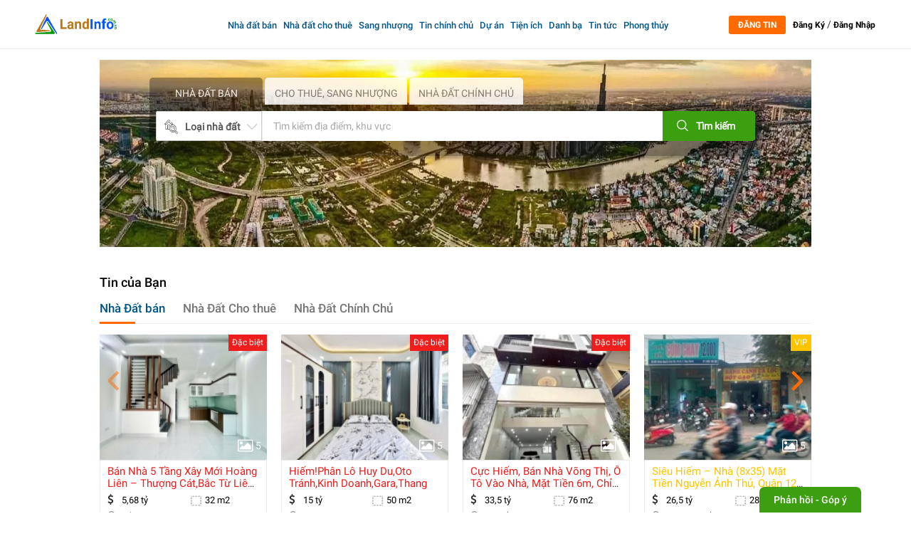

--- FILE ---
content_type: text/html; charset=UTF-8
request_url: https://landinfo.com.vn/
body_size: 64232
content:
<!doctype html>
<html  lang="vi" xmlns="http://www.w3.org/1999/xhtml">
   <head>
      <base href="https://landinfo.com.vn/"  />
      <meta name="robots" content="index,follow"/>
      <link href="upload/company/2024-17049389884.png" rel="shortcut icon" type="image/x-icon" />
      <meta name="revisit-after" content="1 days" />
      <meta http-equiv="X-UA-Compatible" content="IE=edge"/>
      <meta charset="utf-8">
      <meta name="viewport" content="width=device-width, initial-scale=1">
      <meta name="monitor-signature" content="monitor:player:html5">
      <meta name="resource-type" content="Document" />
      <meta name="author" content="landinfo.com.vn" />
      <meta name="copyright" content="©2019 landinfo.com.vn" />
      <meta name="keywords" content="bất động sản landinfo, landinfo, bđs landinfo, nhà đất landinfo, thông tin nhà đất, thông tin bất động sản, thong tin nha dat"/>
      <meta name="description" content="LandInfo.com.vn - Kênh thông tin thị trường bất động sản tại Việt Nam, chuyên đăng tin cho thuê, mua bán nhà đất chính xác đầy đủ, chuyên sâu. Mang đến nguồn thông tin bđs mua bán, cho thuê, sang nhượng nhà đất miễn phí nhằm kết nối và rút ngắn thời gian giao dịch."/>
      <meta property="og:locale" content="vi_VN"/>
      <meta property="og:type" content="website"/>
      <meta property="og:title" content="LandInfo - Trang thông tin Mua bán Nhà đất chuyên biệt"/>
      <meta property="og:image" content="https://landinfo.com.vn/thumb/200x200/2/upload/company/2024-17049389887.png"/>
      <meta property="og:image:secure_url" content="https://landinfo.com.vn/thumb/200x200/2/upload/company/2024-17049389887.png" />
      <meta property="og:image:alt" content="LandInfo - Trang thông tin Mua bán Nhà đất chuyên biệt"/>
      <meta property="article:publisher" content="LandinfoComVN"/>
      <meta property="og:site_name" content="LandinfoComVN"/>
      <meta property="og:url" content="https://landinfo.com.vn/"/>
      <meta property="og:description" content="LandInfo.com.vn - Kênh thông tin thị trường bất động sản tại Việt Nam, chuyên đăng tin cho thuê, mua bán nhà đất chính xác đầy đủ, chuyên sâu. Mang đến nguồn thông tin bđs mua bán, cho thuê, sang nhượng nhà đất miễn phí nhằm kết nối và rút ngắn thời gian giao dịch."/>
      <meta property="og:image:width" content="600" />
      <meta property="og:image:height" content="315" />
      <meta property="og:image:type" content="image/jpeg"> 
      <meta itemprop="name" content="LandInfo - Trang thông tin Mua bán Nhà đất chuyên biệt">
      <meta itemprop="description" content="LandInfo.com.vn - Kênh thông tin thị trường bất động sản tại Việt Nam, chuyên đăng tin cho thuê, mua bán nhà đất chính xác đầy đủ, chuyên sâu. Mang đến nguồn thông tin bđs mua bán, cho thuê, sang nhượng nhà đất miễn phí nhằm kết nối và rút ngắn thời gian giao dịch.">
      <meta itemprop="image" content="https://landinfo.com.vn/thumb/200x200/2/upload/company/2024-17049389887.png">



      <!-- twitter-->
      <meta name="twitter:card" content="summary_large_image">
      <meta name="twitter:site" content="@landinfo.com.vn">
      <meta name="twitter:creator" content="@author_landinfo.com.vn">
      <meta name="twitter:title" content="LandInfo - Trang thông tin Mua bán Nhà đất chuyên biệt">
      <meta name="twitter:description" content="LandInfo.com.vn - Kênh thông tin thị trường bất động sản tại Việt Nam, chuyên đăng tin cho thuê, mua bán nhà đất chính xác đầy đủ, chuyên sâu. Mang đến nguồn thông tin bđs mua bán, cho thuê, sang nhượng nhà đất miễn phí nhằm kết nối và rút ngắn thời gian giao dịch.">
      <meta name="twitter:image:alt" content="LandInfo - Trang thông tin Mua bán Nhà đất chuyên biệt">
      <meta name="twitter:image" content="https://landinfo.com.vn/thumb/200x200/2/upload/company/2024-17049389887.png">
      <meta property="twitter:url" content="https://landinfo.com.vn/">
      <!--Meta Geo-->
      <meta name="DC.title" content="LandInfo - Trang thông tin Mua bán Nhà đất chuyên biệt" />
      <meta name="geo.region" content="VN" />
      <meta name="geo.placename" content="Thành Phố Hồ Chí Minh" />
      <meta name="geo.position" content="10.7461307105559;106.63789574242978" />
      <meta name="ICBM" content="" />
      <meta name="DC.identifier" content="https://landinfo.com.vn/" />
      <!--Meta Geo-->
      <link rel="canonical" href="https://landinfo.com.vn/" />
                  <!-- Meta tùy chỉnh admin -->
      <title>LandInfo - Trang thông tin Mua bán Nhà đất chuyên biệt</title>
      <!-- Dublin Core -->
      <link rel="schema.DC" href="https://purl.org/dc/elements/1.1/" />
      <meta name="DC.title" content="LandInfo - Trang thông tin Mua bán Nhà đất chuyên biệt" />
      <meta name="DC.identifier" content="https://landinfo.com.vn/" />
      <meta name="DC.description" content="LandInfo.com.vn - Kênh thông tin thị trường bất động sản tại Việt Nam, chuyên đăng tin cho thuê, mua bán nhà đất chính xác đầy đủ, chuyên sâu. Mang đến nguồn thông tin bđs mua bán, cho thuê, sang nhượng nhà đất miễn phí nhằm kết nối và rút ngắn thời gian giao dịch." />
      <meta name="DC.subject" content="" />
      <meta name="DC.language" scheme="UTF-8" content="vi,en" />
      <link rel="alternate" href="https://landinfo.com.vn/" hreflang="vi-vn" />
      <meta name="google-site-verification" content="qGGVmUGourV5MfTWDbpofHEjXtPW6vMWUWoVEHj6sRQ" />
      <meta name="google-adsense-account" content="ca-pub-4596292395020886">
            <script async custom-element="amp-ad" src="https://cdn.ampproject.org/v0/amp-ad-0.1.js"></script>
<script data-ad-client="ca-pub-4596292395020886" async src="https://pagead2.googlesyndication.com/pagead/js/adsbygoogle.js"></script>
<script type="application/ld+json">
{
  "@context": "https://schema.org",
  "@type": "RealEstateAgent",
  "name": "Landinfo.com.vn",
  "image": "https://landinfo.com.vn/upload/company/05-16892470084.png",
  "@id": "https://landinfo.com.vn/",
  "url": "https://landinfo.com.vn/",
  "telephone": "0367061616",
  "address": {
    "@type": "PostalAddress",
    "streetAddress": "Block C3 - Him Lam Chợ Lớn, 491 Đường Hậu Giang, Phường 11, Quận 6",
    "addressLocality": "Ho Chi Minh City",
    "postalCode": "700000",
    "addressCountry": "VN"
  },
  "geo": {
    "@type": "GeoCoordinates",
    "latitude": 10.746130710555937,
    "longitude": 106.63789574242978
  },
  "openingHoursSpecification": {
    "@type": "OpeningHoursSpecification",
    "dayOfWeek": [
      "Monday",
      "Tuesday",
      "Wednesday",
      "Thursday",
      "Friday",
      "Saturday",
      "Sunday"
    ],
    "opens": "00:00",
    "closes": "23:59"
  },
  "sameAs": [
    "https://www.facebook.com/landinfo.com.vn",
    "https://www.youtube.com/channel/UCiwmEAtnB0J6aB9QB7tWlYg",
    "https://www.linkedin.com/company/landinfo/",
    "https://www.pinterest.com/landinfocomvn/",
    "https://soundcloud.com/landinfocomvn",
    "https://landinfo.tumblr.com/",
    "https://github.com/LandinfoComVN",
    "https://landinfo.com.vn/",
    "https://twitter.com/landinfocomvn"
  ]
}
</script>            <!--GOOGLE ANALYTICS + GOOGLE WEBMASTER-->
      <!-- Google tag (gtag.js) -->
<script async src="https://www.googletagmanager.com/gtag/js?id=G-2G4RRSW5Y7"></script>
<script>
  window.dataLayer = window.dataLayer || [];
  function gtag(){dataLayer.push(arguments);}
  gtag('js', new Date());

  gtag('config', 'G-2G4RRSW5Y7');
</script>

<meta name="google-site-verification" content="fR5eMIwk0RGAnFt8jpuCEn-QMLa7E-0mpJ4fdfg4LKU" />
<meta name="msvalidate.01" content="1469AF5CC27F578BFC6313C45F30C9B2" />
<meta name="yandex-verification" content="17a52c7b930a3bd5" />                  <script type="application/ld+json">
         {
           "@context": "https://schema.org",
           "@type": "Organization",
           "name": "LandInfoComVN",
           "alternateName": "Kênh thông tin mua bán nhà đất căn hộ chung cư chính chủ #1",
           "url": "https://landinfo.com.vn/",
           "logo": "https://landinfo.com.vn/upload/company/07-16580671122.png",
           "sameAs": [
             "https://www.facebook.com/landinfo.com.vn",
             "https://www.youtube.com/channel/UCiwmEAtnB0J6aB9QB7tWlYg",
             "https://www.linkedin.com/company/landinfo/",
             "https://www.pinterest.com/landinfocomvn/",
             "https://soundcloud.com/landinfocomvn",
             "https://landinfo.tumblr.com/",
             "https://github.com/LandinfoComVN",
             "https://landinfo.com.vn/",
             "https://twitter.com/landinfocomvn"
           ]
         }
      </script>
            <script type="application/ld+json">
         {
           "@context": "https://schema.org",
           "@type": "RealEstateAgent",
           "name": "Landinfo.com.vn",
           "image": "https://landinfo.com.vn/upload/company/05-16892470084.png",
           "@id": "https://landinfo.com.vn/",
           "url": "https://landinfo.com.vn/",
           "telephone": "0367061616",
           "address": {
             "@type": "PostalAddress",
             "streetAddress": "Block C3 - Him Lam Chợ Lớn, 491 Đường Hậu Giang, Phường 11, Quận 6",
             "addressLocality": "Ho Chi Minh City",
             "postalCode": "700000",
             "addressCountry": "VN"
           },
           "geo": {
             "@type": "GeoCoordinates",
             "latitude": 10.746130710555937,
             "longitude": 106.63789574242978
           },
           "openingHoursSpecification": {
             "@type": "OpeningHoursSpecification",
             "dayOfWeek": [
               "Monday",
               "Tuesday",
               "Wednesday",
               "Thursday",
               "Friday",
               "Saturday",
               "Sunday"
             ],
             "opens": "00:00",
             "closes": "23:59"
           },
           "sameAs": [
             "https://www.facebook.com/landinfo.com.vn",
             "https://www.youtube.com/channel/UCiwmEAtnB0J6aB9QB7tWlYg",
             "https://www.linkedin.com/company/landinfo/",
             "https://www.pinterest.com/landinfocomvn/",
             "https://soundcloud.com/landinfocomvn",
             "https://landinfo.tumblr.com/",
             "https://github.com/LandinfoComVN",
             "https://landinfo.com.vn/",
             "https://twitter.com/landinfocomvn"
           ]
         }
      </script>
      
<link href="https://cdnjs.cloudflare.com/ajax/libs/font-awesome/4.7.0/css/font-awesome.min.css" rel="stylesheet" />
<link rel="stylesheet" href="https://maxcdn.bootstrapcdn.com/bootstrap/3.3.7/css/bootstrap.min.css" integrity="sha384-BVYiiSIFeK1dGmJRAkycuHAHRg32OmUcww7on3RYdg4Va+PmSTsz/K68vbdEjh4u" crossorigin="anonymous">
  <link rel="stylesheet" href="https://cdnjs.cloudflare.com/ajax/libs/bootstrap-multiselect/0.9.13/css/bootstrap-multiselect.css">
<!-- 
<link rel='stylesheet' href='https://foliotek.github.io/Croppie/croppie.css'> -->

<link rel="stylesheet" href="media/css/animate.min.css">

    
             


<style type="text/css">@charset "UTF-8";.animated{-webkit-animation-duration:1s;animation-duration:1s;-webkit-animation-fill-mode:both;animation-fill-mode:both}.animated.infinite{-webkit-animation-iteration-count:infinite;animation-iteration-count:infinite}.animated.hinge{-webkit-animation-duration:2s;animation-duration:2s}@-webkit-keyframes bounce{0,100%,20%,53%,80%{-webkit-transition-timing-function:cubic-bezier(0.215,.61,.355,1);transition-timing-function:cubic-bezier(0.215,.61,.355,1);-webkit-transform:translate3d(0,0,0);transform:translate3d(0,0,0)}40%,43%{-webkit-transition-timing-function:cubic-bezier(0.755,.050,.855,.060);transition-timing-function:cubic-bezier(0.755,.050,.855,.060);-webkit-transform:translate3d(0,-30px,0);transform:translate3d(0,-30px,0)}70%{-webkit-transition-timing-function:cubic-bezier(0.755,.050,.855,.060);transition-timing-function:cubic-bezier(0.755,.050,.855,.060);-webkit-transform:translate3d(0,-15px,0);transform:translate3d(0,-15px,0)}90%{-webkit-transform:translate3d(0,-4px,0);transform:translate3d(0,-4px,0)}}@keyframes bounce{0,100%,20%,53%,80%{-webkit-transition-timing-function:cubic-bezier(0.215,.61,.355,1);transition-timing-function:cubic-bezier(0.215,.61,.355,1);-webkit-transform:translate3d(0,0,0);-ms-transform:translate3d(0,0,0);transform:translate3d(0,0,0)}40%,43%{-webkit-transition-timing-function:cubic-bezier(0.755,.050,.855,.060);transition-timing-function:cubic-bezier(0.755,.050,.855,.060);-webkit-transform:translate3d(0,-30px,0);-ms-transform:translate3d(0,-30px,0);transform:translate3d(0,-30px,0)}70%{-webkit-transition-timing-function:cubic-bezier(0.755,.050,.855,.060);transition-timing-function:cubic-bezier(0.755,.050,.855,.060);-webkit-transform:translate3d(0,-15px,0);-ms-transform:translate3d(0,-15px,0);transform:translate3d(0,-15px,0)}90%{-webkit-transform:translate3d(0,-4px,0);-ms-transform:translate3d(0,-4px,0);transform:translate3d(0,-4px,0)}}.bounce{-webkit-animation-name:bounce;animation-name:bounce;-webkit-transform-origin:center bottom;-ms-transform-origin:center bottom;transform-origin:center bottom}@-webkit-keyframes flash{0,100%,50%{opacity:1}25%,75%{opacity:0}}@keyframes flash{0,100%,50%{opacity:1}25%,75%{opacity:0}}.flash{-webkit-animation-name:flash;animation-name:flash}@-webkit-keyframes pulse{0{-webkit-transform:scale3d(1,1,1);transform:scale3d(1,1,1)}50%{-webkit-transform:scale3d(1.05,1.05,1.05);transform:scale3d(1.05,1.05,1.05)}100%{-webkit-transform:scale3d(1,1,1);transform:scale3d(1,1,1)}}@keyframes pulse{0{-webkit-transform:scale3d(1,1,1);-ms-transform:scale3d(1,1,1);transform:scale3d(1,1,1)}50%{-webkit-transform:scale3d(1.05,1.05,1.05);-ms-transform:scale3d(1.05,1.05,1.05);transform:scale3d(1.05,1.05,1.05)}100%{-webkit-transform:scale3d(1,1,1);-ms-transform:scale3d(1,1,1);transform:scale3d(1,1,1)}}.pulse{-webkit-animation-name:pulse;animation-name:pulse}@-webkit-keyframes rubberBand{0{-webkit-transform:scale3d(1,1,1);transform:scale3d(1,1,1)}30%{-webkit-transform:scale3d(1.25,.75,1);transform:scale3d(1.25,.75,1)}40%{-webkit-transform:scale3d(0.75,1.25,1);transform:scale3d(0.75,1.25,1)}50%{-webkit-transform:scale3d(1.15,.85,1);transform:scale3d(1.15,.85,1)}65%{-webkit-transform:scale3d(.95,1.05,1);transform:scale3d(.95,1.05,1)}75%{-webkit-transform:scale3d(1.05,.95,1);transform:scale3d(1.05,.95,1)}100%{-webkit-transform:scale3d(1,1,1);transform:scale3d(1,1,1)}}@keyframes rubberBand{0{-webkit-transform:scale3d(1,1,1);-ms-transform:scale3d(1,1,1);transform:scale3d(1,1,1)}30%{-webkit-transform:scale3d(1.25,.75,1);-ms-transform:scale3d(1.25,.75,1);transform:scale3d(1.25,.75,1)}40%{-webkit-transform:scale3d(0.75,1.25,1);-ms-transform:scale3d(0.75,1.25,1);transform:scale3d(0.75,1.25,1)}50%{-webkit-transform:scale3d(1.15,.85,1);-ms-transform:scale3d(1.15,.85,1);transform:scale3d(1.15,.85,1)}65%{-webkit-transform:scale3d(.95,1.05,1);-ms-transform:scale3d(.95,1.05,1);transform:scale3d(.95,1.05,1)}75%{-webkit-transform:scale3d(1.05,.95,1);-ms-transform:scale3d(1.05,.95,1);transform:scale3d(1.05,.95,1)}100%{-webkit-transform:scale3d(1,1,1);-ms-transform:scale3d(1,1,1);transform:scale3d(1,1,1)}}.rubberBand{-webkit-animation-name:rubberBand;animation-name:rubberBand}@-webkit-keyframes shake{0,100%{-webkit-transform:translate3d(0,0,0);transform:translate3d(0,0,0)}10%,30%,50%,70%,90%{-webkit-transform:translate3d(-10px,0,0);transform:translate3d(-10px,0,0)}20%,40%,60%,80%{-webkit-transform:translate3d(10px,0,0);transform:translate3d(10px,0,0)}}@keyframes shake{0,100%{-webkit-transform:translate3d(0,0,0);-ms-transform:translate3d(0,0,0);transform:translate3d(0,0,0)}10%,30%,50%,70%,90%{-webkit-transform:translate3d(-10px,0,0);-ms-transform:translate3d(-10px,0,0);transform:translate3d(-10px,0,0)}20%,40%,60%,80%{-webkit-transform:translate3d(10px,0,0);-ms-transform:translate3d(10px,0,0);transform:translate3d(10px,0,0)}}.shake{-webkit-animation-name:shake;animation-name:shake}@-webkit-keyframes swing{20%{-webkit-transform:rotate3d(0,0,1,15deg);transform:rotate3d(0,0,1,15deg)}40%{-webkit-transform:rotate3d(0,0,1,-10deg);transform:rotate3d(0,0,1,-10deg)}60%{-webkit-transform:rotate3d(0,0,1,5deg);transform:rotate3d(0,0,1,5deg)}80%{-webkit-transform:rotate3d(0,0,1,-5deg);transform:rotate3d(0,0,1,-5deg)}100%{-webkit-transform:rotate3d(0,0,1,0);transform:rotate3d(0,0,1,0)}}@keyframes swing{20%{-webkit-transform:rotate3d(0,0,1,15deg);-ms-transform:rotate3d(0,0,1,15deg);transform:rotate3d(0,0,1,15deg)}40%{-webkit-transform:rotate3d(0,0,1,-10deg);-ms-transform:rotate3d(0,0,1,-10deg);transform:rotate3d(0,0,1,-10deg)}60%{-webkit-transform:rotate3d(0,0,1,5deg);-ms-transform:rotate3d(0,0,1,5deg);transform:rotate3d(0,0,1,5deg)}80%{-webkit-transform:rotate3d(0,0,1,-5deg);-ms-transform:rotate3d(0,0,1,-5deg);transform:rotate3d(0,0,1,-5deg)}100%{-webkit-transform:rotate3d(0,0,1,0);-ms-transform:rotate3d(0,0,1,0);transform:rotate3d(0,0,1,0)}}.swing{-webkit-transform-origin:top center;-ms-transform-origin:top center;transform-origin:top center;-webkit-animation-name:swing;animation-name:swing}@-webkit-keyframes tada{0{-webkit-transform:scale3d(1,1,1);transform:scale3d(1,1,1)}10%,20%{-webkit-transform:scale3d(.9,.9,.9) rotate3d(0,0,1,-3deg);transform:scale3d(.9,.9,.9) rotate3d(0,0,1,-3deg)}30%,50%,70%,90%{-webkit-transform:scale3d(1.1,1.1,1.1) rotate3d(0,0,1,3deg);transform:scale3d(1.1,1.1,1.1) rotate3d(0,0,1,3deg)}40%,60%,80%{-webkit-transform:scale3d(1.1,1.1,1.1) rotate3d(0,0,1,-3deg);transform:scale3d(1.1,1.1,1.1) rotate3d(0,0,1,-3deg)}100%{-webkit-transform:scale3d(1,1,1);transform:scale3d(1,1,1)}}@keyframes tada{0{-webkit-transform:scale3d(1,1,1);-ms-transform:scale3d(1,1,1);transform:scale3d(1,1,1)}10%,20%{-webkit-transform:scale3d(.9,.9,.9) rotate3d(0,0,1,-3deg);-ms-transform:scale3d(.9,.9,.9) rotate3d(0,0,1,-3deg);transform:scale3d(.9,.9,.9) rotate3d(0,0,1,-3deg)}30%,50%,70%,90%{-webkit-transform:scale3d(1.1,1.1,1.1) rotate3d(0,0,1,3deg);-ms-transform:scale3d(1.1,1.1,1.1) rotate3d(0,0,1,3deg);transform:scale3d(1.1,1.1,1.1) rotate3d(0,0,1,3deg)}40%,60%,80%{-webkit-transform:scale3d(1.1,1.1,1.1) rotate3d(0,0,1,-3deg);-ms-transform:scale3d(1.1,1.1,1.1) rotate3d(0,0,1,-3deg);transform:scale3d(1.1,1.1,1.1) rotate3d(0,0,1,-3deg)}100%{-webkit-transform:scale3d(1,1,1);-ms-transform:scale3d(1,1,1);transform:scale3d(1,1,1)}}.tada{-webkit-animation-name:tada;animation-name:tada}@-webkit-keyframes wobble{0{-webkit-transform:none;transform:none}15%{-webkit-transform:translate3d(-25%,0,0) rotate3d(0,0,1,-5deg);transform:translate3d(-25%,0,0) rotate3d(0,0,1,-5deg)}30%{-webkit-transform:translate3d(20%,0,0) rotate3d(0,0,1,3deg);transform:translate3d(20%,0,0) rotate3d(0,0,1,3deg)}45%{-webkit-transform:translate3d(-15%,0,0) rotate3d(0,0,1,-3deg);transform:translate3d(-15%,0,0) rotate3d(0,0,1,-3deg)}60%{-webkit-transform:translate3d(10%,0,0) rotate3d(0,0,1,2deg);transform:translate3d(10%,0,0) rotate3d(0,0,1,2deg)}75%{-webkit-transform:translate3d(-5%,0,0) rotate3d(0,0,1,-1deg);transform:translate3d(-5%,0,0) rotate3d(0,0,1,-1deg)}100%{-webkit-transform:none;transform:none}}@keyframes wobble{0{-webkit-transform:none;-ms-transform:none;transform:none}15%{-webkit-transform:translate3d(-25%,0,0) rotate3d(0,0,1,-5deg);-ms-transform:translate3d(-25%,0,0) rotate3d(0,0,1,-5deg);transform:translate3d(-25%,0,0) rotate3d(0,0,1,-5deg)}30%{-webkit-transform:translate3d(20%,0,0) rotate3d(0,0,1,3deg);-ms-transform:translate3d(20%,0,0) rotate3d(0,0,1,3deg);transform:translate3d(20%,0,0) rotate3d(0,0,1,3deg)}45%{-webkit-transform:translate3d(-15%,0,0) rotate3d(0,0,1,-3deg);-ms-transform:translate3d(-15%,0,0) rotate3d(0,0,1,-3deg);transform:translate3d(-15%,0,0) rotate3d(0,0,1,-3deg)}60%{-webkit-transform:translate3d(10%,0,0) rotate3d(0,0,1,2deg);-ms-transform:translate3d(10%,0,0) rotate3d(0,0,1,2deg);transform:translate3d(10%,0,0) rotate3d(0,0,1,2deg)}75%{-webkit-transform:translate3d(-5%,0,0) rotate3d(0,0,1,-1deg);-ms-transform:translate3d(-5%,0,0) rotate3d(0,0,1,-1deg);transform:translate3d(-5%,0,0) rotate3d(0,0,1,-1deg)}100%{-webkit-transform:none;-ms-transform:none;transform:none}}.wobble{-webkit-animation-name:wobble;animation-name:wobble}@-webkit-keyframes bounceIn{0,100%,20%,40%,60%,80%{-webkit-transition-timing-function:cubic-bezier(0.215,.61,.355,1);transition-timing-function:cubic-bezier(0.215,.61,.355,1)}0{opacity:0;-webkit-transform:scale3d(.3,.3,.3);transform:scale3d(.3,.3,.3)}20%{-webkit-transform:scale3d(1.1,1.1,1.1);transform:scale3d(1.1,1.1,1.1)}40%{-webkit-transform:scale3d(.9,.9,.9);transform:scale3d(.9,.9,.9)}60%{opacity:1;-webkit-transform:scale3d(1.03,1.03,1.03);transform:scale3d(1.03,1.03,1.03)}80%{-webkit-transform:scale3d(.97,.97,.97);transform:scale3d(.97,.97,.97)}100%{opacity:1;-webkit-transform:scale3d(1,1,1);transform:scale3d(1,1,1)}}@keyframes bounceIn{0,100%,20%,40%,60%,80%{-webkit-transition-timing-function:cubic-bezier(0.215,.61,.355,1);transition-timing-function:cubic-bezier(0.215,.61,.355,1)}0{opacity:0;-webkit-transform:scale3d(.3,.3,.3);-ms-transform:scale3d(.3,.3,.3);transform:scale3d(.3,.3,.3)}20%{-webkit-transform:scale3d(1.1,1.1,1.1);-ms-transform:scale3d(1.1,1.1,1.1);transform:scale3d(1.1,1.1,1.1)}40%{-webkit-transform:scale3d(.9,.9,.9);-ms-transform:scale3d(.9,.9,.9);transform:scale3d(.9,.9,.9)}60%{opacity:1;-webkit-transform:scale3d(1.03,1.03,1.03);-ms-transform:scale3d(1.03,1.03,1.03);transform:scale3d(1.03,1.03,1.03)}80%{-webkit-transform:scale3d(.97,.97,.97);-ms-transform:scale3d(.97,.97,.97);transform:scale3d(.97,.97,.97)}100%{opacity:1;-webkit-transform:scale3d(1,1,1);-ms-transform:scale3d(1,1,1);transform:scale3d(1,1,1)}}.bounceIn{-webkit-animation-name:bounceIn;animation-name:bounceIn;-webkit-animation-duration:.75s;animation-duration:.75s}@-webkit-keyframes bounceInDown{0,100%,60%,75%,90%{-webkit-transition-timing-function:cubic-bezier(0.215,.61,.355,1);transition-timing-function:cubic-bezier(0.215,.61,.355,1)}0{opacity:0;-webkit-transform:translate3d(0,-3000px,0);transform:translate3d(0,-3000px,0)}60%{opacity:1;-webkit-transform:translate3d(0,25px,0);transform:translate3d(0,25px,0)}75%{-webkit-transform:translate3d(0,-10px,0);transform:translate3d(0,-10px,0)}90%{-webkit-transform:translate3d(0,5px,0);transform:translate3d(0,5px,0)}100%{-webkit-transform:none;transform:none}}@keyframes bounceInDown{0,100%,60%,75%,90%{-webkit-transition-timing-function:cubic-bezier(0.215,.61,.355,1);transition-timing-function:cubic-bezier(0.215,.61,.355,1)}0{opacity:0;-webkit-transform:translate3d(0,-3000px,0);-ms-transform:translate3d(0,-3000px,0);transform:translate3d(0,-3000px,0)}60%{opacity:1;-webkit-transform:translate3d(0,25px,0);-ms-transform:translate3d(0,25px,0);transform:translate3d(0,25px,0)}75%{-webkit-transform:translate3d(0,-10px,0);-ms-transform:translate3d(0,-10px,0);transform:translate3d(0,-10px,0)}90%{-webkit-transform:translate3d(0,5px,0);-ms-transform:translate3d(0,5px,0);transform:translate3d(0,5px,0)}100%{-webkit-transform:none;-ms-transform:none;transform:none}}.bounceInDown{-webkit-animation-name:bounceInDown;animation-name:bounceInDown}@-webkit-keyframes bounceInLeft{0,100%,60%,75%,90%{-webkit-transition-timing-function:cubic-bezier(0.215,.61,.355,1);transition-timing-function:cubic-bezier(0.215,.61,.355,1)}0{opacity:0;-webkit-transform:translate3d(-3000px,0,0);transform:translate3d(-3000px,0,0)}60%{opacity:1;-webkit-transform:translate3d(25px,0,0);transform:translate3d(25px,0,0)}75%{-webkit-transform:translate3d(-10px,0,0);transform:translate3d(-10px,0,0)}90%{-webkit-transform:translate3d(5px,0,0);transform:translate3d(5px,0,0)}100%{-webkit-transform:none;transform:none}}@keyframes bounceInLeft{0,100%,60%,75%,90%{-webkit-transition-timing-function:cubic-bezier(0.215,.61,.355,1);transition-timing-function:cubic-bezier(0.215,.61,.355,1)}0{opacity:0;-webkit-transform:translate3d(-3000px,0,0);-ms-transform:translate3d(-3000px,0,0);transform:translate3d(-3000px,0,0)}60%{opacity:1;-webkit-transform:translate3d(25px,0,0);-ms-transform:translate3d(25px,0,0);transform:translate3d(25px,0,0)}75%{-webkit-transform:translate3d(-10px,0,0);-ms-transform:translate3d(-10px,0,0);transform:translate3d(-10px,0,0)}90%{-webkit-transform:translate3d(5px,0,0);-ms-transform:translate3d(5px,0,0);transform:translate3d(5px,0,0)}100%{-webkit-transform:none;-ms-transform:none;transform:none}}.bounceInLeft{-webkit-animation-name:bounceInLeft;animation-name:bounceInLeft}@-webkit-keyframes bounceInRight{0,100%,60%,75%,90%{-webkit-transition-timing-function:cubic-bezier(0.215,.61,.355,1);transition-timing-function:cubic-bezier(0.215,.61,.355,1)}0{opacity:0;-webkit-transform:translate3d(3000px,0,0);transform:translate3d(3000px,0,0)}60%{opacity:1;-webkit-transform:translate3d(-25px,0,0);transform:translate3d(-25px,0,0)}75%{-webkit-transform:translate3d(10px,0,0);transform:translate3d(10px,0,0)}90%{-webkit-transform:translate3d(-5px,0,0);transform:translate3d(-5px,0,0)}100%{-webkit-transform:none;transform:none}}@keyframes bounceInRight{0,100%,60%,75%,90%{-webkit-transition-timing-function:cubic-bezier(0.215,.61,.355,1);transition-timing-function:cubic-bezier(0.215,.61,.355,1)}0{opacity:0;-webkit-transform:translate3d(3000px,0,0);-ms-transform:translate3d(3000px,0,0);transform:translate3d(3000px,0,0)}60%{opacity:1;-webkit-transform:translate3d(-25px,0,0);-ms-transform:translate3d(-25px,0,0);transform:translate3d(-25px,0,0)}75%{-webkit-transform:translate3d(10px,0,0);-ms-transform:translate3d(10px,0,0);transform:translate3d(10px,0,0)}90%{-webkit-transform:translate3d(-5px,0,0);-ms-transform:translate3d(-5px,0,0);transform:translate3d(-5px,0,0)}100%{-webkit-transform:none;-ms-transform:none;transform:none}}.bounceInRight{-webkit-animation-name:bounceInRight;animation-name:bounceInRight}@-webkit-keyframes bounceInUp{0,100%,60%,75%,90%{-webkit-transition-timing-function:cubic-bezier(0.215,.61,.355,1);transition-timing-function:cubic-bezier(0.215,.61,.355,1)}0{opacity:0;-webkit-transform:translate3d(0,3000px,0);transform:translate3d(0,3000px,0)}60%{opacity:1;-webkit-transform:translate3d(0,-20px,0);transform:translate3d(0,-20px,0)}75%{-webkit-transform:translate3d(0,10px,0);transform:translate3d(0,10px,0)}90%{-webkit-transform:translate3d(0,-5px,0);transform:translate3d(0,-5px,0)}100%{-webkit-transform:translate3d(0,0,0);transform:translate3d(0,0,0)}}@keyframes bounceInUp{0,100%,60%,75%,90%{-webkit-transition-timing-function:cubic-bezier(0.215,.61,.355,1);transition-timing-function:cubic-bezier(0.215,.61,.355,1)}0{opacity:0;-webkit-transform:translate3d(0,3000px,0);-ms-transform:translate3d(0,3000px,0);transform:translate3d(0,3000px,0)}60%{opacity:1;-webkit-transform:translate3d(0,-20px,0);-ms-transform:translate3d(0,-20px,0);transform:translate3d(0,-20px,0)}75%{-webkit-transform:translate3d(0,10px,0);-ms-transform:translate3d(0,10px,0);transform:translate3d(0,10px,0)}90%{-webkit-transform:translate3d(0,-5px,0);-ms-transform:translate3d(0,-5px,0);transform:translate3d(0,-5px,0)}100%{-webkit-transform:translate3d(0,0,0);-ms-transform:translate3d(0,0,0);transform:translate3d(0,0,0)}}.bounceInUp{-webkit-animation-name:bounceInUp;animation-name:bounceInUp}@-webkit-keyframes bounceOut{20%{-webkit-transform:scale3d(.9,.9,.9);transform:scale3d(.9,.9,.9)}50%,55%{opacity:1;-webkit-transform:scale3d(1.1,1.1,1.1);transform:scale3d(1.1,1.1,1.1)}100%{opacity:0;-webkit-transform:scale3d(.3,.3,.3);transform:scale3d(.3,.3,.3)}}@keyframes bounceOut{20%{-webkit-transform:scale3d(.9,.9,.9);-ms-transform:scale3d(.9,.9,.9);transform:scale3d(.9,.9,.9)}50%,55%{opacity:1;-webkit-transform:scale3d(1.1,1.1,1.1);-ms-transform:scale3d(1.1,1.1,1.1);transform:scale3d(1.1,1.1,1.1)}100%{opacity:0;-webkit-transform:scale3d(.3,.3,.3);-ms-transform:scale3d(.3,.3,.3);transform:scale3d(.3,.3,.3)}}.bounceOut{-webkit-animation-name:bounceOut;animation-name:bounceOut;-webkit-animation-duration:.75s;animation-duration:.75s}@-webkit-keyframes bounceOutDown{20%{-webkit-transform:translate3d(0,10px,0);transform:translate3d(0,10px,0)}40%,45%{opacity:1;-webkit-transform:translate3d(0,-20px,0);transform:translate3d(0,-20px,0)}100%{opacity:0;-webkit-transform:translate3d(0,2000px,0);transform:translate3d(0,2000px,0)}}@keyframes bounceOutDown{20%{-webkit-transform:translate3d(0,10px,0);-ms-transform:translate3d(0,10px,0);transform:translate3d(0,10px,0)}40%,45%{opacity:1;-webkit-transform:translate3d(0,-20px,0);-ms-transform:translate3d(0,-20px,0);transform:translate3d(0,-20px,0)}100%{opacity:0;-webkit-transform:translate3d(0,2000px,0);-ms-transform:translate3d(0,2000px,0);transform:translate3d(0,2000px,0)}}.bounceOutDown{-webkit-animation-name:bounceOutDown;animation-name:bounceOutDown}@-webkit-keyframes bounceOutLeft{20%{opacity:1;-webkit-transform:translate3d(20px,0,0);transform:translate3d(20px,0,0)}100%{opacity:0;-webkit-transform:translate3d(-2000px,0,0);transform:translate3d(-2000px,0,0)}}@keyframes bounceOutLeft{20%{opacity:1;-webkit-transform:translate3d(20px,0,0);-ms-transform:translate3d(20px,0,0);transform:translate3d(20px,0,0)}100%{opacity:0;-webkit-transform:translate3d(-2000px,0,0);-ms-transform:translate3d(-2000px,0,0);transform:translate3d(-2000px,0,0)}}.bounceOutLeft{-webkit-animation-name:bounceOutLeft;animation-name:bounceOutLeft}@-webkit-keyframes bounceOutRight{20%{opacity:1;-webkit-transform:translate3d(-20px,0,0);transform:translate3d(-20px,0,0)}100%{opacity:0;-webkit-transform:translate3d(2000px,0,0);transform:translate3d(2000px,0,0)}}@keyframes bounceOutRight{20%{opacity:1;-webkit-transform:translate3d(-20px,0,0);-ms-transform:translate3d(-20px,0,0);transform:translate3d(-20px,0,0)}100%{opacity:0;-webkit-transform:translate3d(2000px,0,0);-ms-transform:translate3d(2000px,0,0);transform:translate3d(2000px,0,0)}}.bounceOutRight{-webkit-animation-name:bounceOutRight;animation-name:bounceOutRight}@-webkit-keyframes bounceOutUp{20%{-webkit-transform:translate3d(0,-10px,0);transform:translate3d(0,-10px,0)}40%,45%{opacity:1;-webkit-transform:translate3d(0,20px,0);transform:translate3d(0,20px,0)}100%{opacity:0;-webkit-transform:translate3d(0,-2000px,0);transform:translate3d(0,-2000px,0)}}@keyframes bounceOutUp{20%{-webkit-transform:translate3d(0,-10px,0);-ms-transform:translate3d(0,-10px,0);transform:translate3d(0,-10px,0)}40%,45%{opacity:1;-webkit-transform:translate3d(0,20px,0);-ms-transform:translate3d(0,20px,0);transform:translate3d(0,20px,0)}100%{opacity:0;-webkit-transform:translate3d(0,-2000px,0);-ms-transform:translate3d(0,-2000px,0);transform:translate3d(0,-2000px,0)}}.bounceOutUp{-webkit-animation-name:bounceOutUp;animation-name:bounceOutUp}@-webkit-keyframes fadeIn{0{opacity:0}100%{opacity:1}}@keyframes fadeIn{0{opacity:0}100%{opacity:1}}.fadeIn{-webkit-animation-name:fadeIn;animation-name:fadeIn}@-webkit-keyframes fadeInDown{0{opacity:0;-webkit-transform:translate3d(0,-100%,0);transform:translate3d(0,-100%,0)}100%{opacity:1;-webkit-transform:none;transform:none}}@keyframes fadeInDown{0{opacity:0;-webkit-transform:translate3d(0,-100%,0);-ms-transform:translate3d(0,-100%,0);transform:translate3d(0,-100%,0)}100%{opacity:1;-webkit-transform:none;-ms-transform:none;transform:none}}.fadeInDown{-webkit-animation-name:fadeInDown;animation-name:fadeInDown}@-webkit-keyframes fadeInDownBig{0{opacity:0;-webkit-transform:translate3d(0,-2000px,0);transform:translate3d(0,-2000px,0)}100%{opacity:1;-webkit-transform:none;transform:none}}@keyframes fadeInDownBig{0{opacity:0;-webkit-transform:translate3d(0,-2000px,0);-ms-transform:translate3d(0,-2000px,0);transform:translate3d(0,-2000px,0)}100%{opacity:1;-webkit-transform:none;-ms-transform:none;transform:none}}.fadeInDownBig{-webkit-animation-name:fadeInDownBig;animation-name:fadeInDownBig}@-webkit-keyframes fadeInLeft{0{opacity:0;-webkit-transform:translate3d(-100%,0,0);transform:translate3d(-100%,0,0)}100%{opacity:1;-webkit-transform:none;transform:none}}@keyframes fadeInLeft{0{opacity:0;-webkit-transform:translate3d(-100%,0,0);-ms-transform:translate3d(-100%,0,0);transform:translate3d(-100%,0,0)}100%{opacity:1;-webkit-transform:none;-ms-transform:none;transform:none}}.fadeInLeft{-webkit-animation-name:fadeInLeft;animation-name:fadeInLeft}@-webkit-keyframes fadeInLeftBig{0{opacity:0;-webkit-transform:translate3d(-2000px,0,0);transform:translate3d(-2000px,0,0)}100%{opacity:1;-webkit-transform:none;transform:none}}@keyframes fadeInLeftBig{0{opacity:0;-webkit-transform:translate3d(-2000px,0,0);-ms-transform:translate3d(-2000px,0,0);transform:translate3d(-2000px,0,0)}100%{opacity:1;-webkit-transform:none;-ms-transform:none;transform:none}}.fadeInLeftBig{-webkit-animation-name:fadeInLeftBig;animation-name:fadeInLeftBig}@-webkit-keyframes fadeInRight{0{opacity:0;-webkit-transform:translate3d(100%,0,0);transform:translate3d(100%,0,0)}100%{opacity:1;-webkit-transform:none;transform:none}}@keyframes fadeInRight{0{opacity:0;-webkit-transform:translate3d(100%,0,0);-ms-transform:translate3d(100%,0,0);transform:translate3d(100%,0,0)}100%{opacity:1;-webkit-transform:none;-ms-transform:none;transform:none}}.fadeInRight{-webkit-animation-name:fadeInRight;animation-name:fadeInRight}@-webkit-keyframes fadeInRightBig{0{opacity:0;-webkit-transform:translate3d(2000px,0,0);transform:translate3d(2000px,0,0)}100%{opacity:1;-webkit-transform:none;transform:none}}@keyframes fadeInRightBig{0{opacity:0;-webkit-transform:translate3d(2000px,0,0);-ms-transform:translate3d(2000px,0,0);transform:translate3d(2000px,0,0)}100%{opacity:1;-webkit-transform:none;-ms-transform:none;transform:none}}.fadeInRightBig{-webkit-animation-name:fadeInRightBig;animation-name:fadeInRightBig}@-webkit-keyframes fadeInUp{0{opacity:0;-webkit-transform:translate3d(0,100%,0);transform:translate3d(0,100%,0)}100%{opacity:1;-webkit-transform:none;transform:none}}@keyframes fadeInUp{0{opacity:0;-webkit-transform:translate3d(0,100%,0);-ms-transform:translate3d(0,100%,0);transform:translate3d(0,100%,0)}100%{opacity:1;-webkit-transform:none;-ms-transform:none;transform:none}}.fadeInUp{-webkit-animation-name:fadeInUp;animation-name:fadeInUp}@-webkit-keyframes fadeInUpBig{0{opacity:0;-webkit-transform:translate3d(0,2000px,0);transform:translate3d(0,2000px,0)}100%{opacity:1;-webkit-transform:none;transform:none}}@keyframes fadeInUpBig{0{opacity:0;-webkit-transform:translate3d(0,2000px,0);-ms-transform:translate3d(0,2000px,0);transform:translate3d(0,2000px,0)}100%{opacity:1;-webkit-transform:none;-ms-transform:none;transform:none}}.fadeInUpBig{-webkit-animation-name:fadeInUpBig;animation-name:fadeInUpBig}@-webkit-keyframes fadeOut{0{opacity:1}100%{opacity:0}}@keyframes fadeOut{0{opacity:1}100%{opacity:0}}.fadeOut{-webkit-animation-name:fadeOut;animation-name:fadeOut}@-webkit-keyframes fadeOutDown{0{opacity:1}100%{opacity:0;-webkit-transform:translate3d(0,100%,0);transform:translate3d(0,100%,0)}}@keyframes fadeOutDown{0{opacity:1}100%{opacity:0;-webkit-transform:translate3d(0,100%,0);-ms-transform:translate3d(0,100%,0);transform:translate3d(0,100%,0)}}.fadeOutDown{-webkit-animation-name:fadeOutDown;animation-name:fadeOutDown}@-webkit-keyframes fadeOutDownBig{0{opacity:1}100%{opacity:0;-webkit-transform:translate3d(0,2000px,0);transform:translate3d(0,2000px,0)}}@keyframes fadeOutDownBig{0{opacity:1}100%{opacity:0;-webkit-transform:translate3d(0,2000px,0);-ms-transform:translate3d(0,2000px,0);transform:translate3d(0,2000px,0)}}.fadeOutDownBig{-webkit-animation-name:fadeOutDownBig;animation-name:fadeOutDownBig}@-webkit-keyframes fadeOutLeft{0{opacity:1}100%{opacity:0;-webkit-transform:translate3d(-100%,0,0);transform:translate3d(-100%,0,0)}}@keyframes fadeOutLeft{0{opacity:1}100%{opacity:0;-webkit-transform:translate3d(-100%,0,0);-ms-transform:translate3d(-100%,0,0);transform:translate3d(-100%,0,0)}}.fadeOutLeft{-webkit-animation-name:fadeOutLeft;animation-name:fadeOutLeft}@-webkit-keyframes fadeOutLeftBig{0{opacity:1}100%{opacity:0;-webkit-transform:translate3d(-2000px,0,0);transform:translate3d(-2000px,0,0)}}@keyframes fadeOutLeftBig{0{opacity:1}100%{opacity:0;-webkit-transform:translate3d(-2000px,0,0);-ms-transform:translate3d(-2000px,0,0);transform:translate3d(-2000px,0,0)}}.fadeOutLeftBig{-webkit-animation-name:fadeOutLeftBig;animation-name:fadeOutLeftBig}@-webkit-keyframes fadeOutRight{0{opacity:1}100%{opacity:0;-webkit-transform:translate3d(100%,0,0);transform:translate3d(100%,0,0)}}@keyframes fadeOutRight{0{opacity:1}100%{opacity:0;-webkit-transform:translate3d(100%,0,0);-ms-transform:translate3d(100%,0,0);transform:translate3d(100%,0,0)}}.fadeOutRight{-webkit-animation-name:fadeOutRight;animation-name:fadeOutRight}@-webkit-keyframes fadeOutRightBig{0{opacity:1}100%{opacity:0;-webkit-transform:translate3d(2000px,0,0);transform:translate3d(2000px,0,0)}}@keyframes fadeOutRightBig{0{opacity:1}100%{opacity:0;-webkit-transform:translate3d(2000px,0,0);-ms-transform:translate3d(2000px,0,0);transform:translate3d(2000px,0,0)}}.fadeOutRightBig{-webkit-animation-name:fadeOutRightBig;animation-name:fadeOutRightBig}@-webkit-keyframes fadeOutUp{0{opacity:1}100%{opacity:0;-webkit-transform:translate3d(0,-100%,0);transform:translate3d(0,-100%,0)}}@keyframes fadeOutUp{0{opacity:1}100%{opacity:0;-webkit-transform:translate3d(0,-100%,0);-ms-transform:translate3d(0,-100%,0);transform:translate3d(0,-100%,0)}}.fadeOutUp{-webkit-animation-name:fadeOutUp;animation-name:fadeOutUp}@-webkit-keyframes fadeOutUpBig{0{opacity:1}100%{opacity:0;-webkit-transform:translate3d(0,-2000px,0);transform:translate3d(0,-2000px,0)}}@keyframes fadeOutUpBig{0{opacity:1}100%{opacity:0;-webkit-transform:translate3d(0,-2000px,0);-ms-transform:translate3d(0,-2000px,0);transform:translate3d(0,-2000px,0)}}.fadeOutUpBig{-webkit-animation-name:fadeOutUpBig;animation-name:fadeOutUpBig}@-webkit-keyframes flip{0{-webkit-transform:perspective(400px) rotate3d(0,1,0,-360deg);transform:perspective(400px) rotate3d(0,1,0,-360deg);-webkit-animation-timing-function:ease-out;animation-timing-function:ease-out}40%{-webkit-transform:perspective(400px) translate3d(0,0,150px) rotate3d(0,1,0,-190deg);transform:perspective(400px) translate3d(0,0,150px) rotate3d(0,1,0,-190deg);-webkit-animation-timing-function:ease-out;animation-timing-function:ease-out}50%{-webkit-transform:perspective(400px) translate3d(0,0,150px) rotate3d(0,1,0,-170deg);transform:perspective(400px) translate3d(0,0,150px) rotate3d(0,1,0,-170deg);-webkit-animation-timing-function:ease-in;animation-timing-function:ease-in}80%{-webkit-transform:perspective(400px) scale3d(.95,.95,.95);transform:perspective(400px) scale3d(.95,.95,.95);-webkit-animation-timing-function:ease-in;animation-timing-function:ease-in}100%{-webkit-transform:perspective(400px);transform:perspective(400px);-webkit-animation-timing-function:ease-in;animation-timing-function:ease-in}}@keyframes flip{0{-webkit-transform:perspective(400px) rotate3d(0,1,0,-360deg);-ms-transform:perspective(400px) rotate3d(0,1,0,-360deg);transform:perspective(400px) rotate3d(0,1,0,-360deg);-webkit-animation-timing-function:ease-out;animation-timing-function:ease-out}40%{-webkit-transform:perspective(400px) translate3d(0,0,150px) rotate3d(0,1,0,-190deg);-ms-transform:perspective(400px) translate3d(0,0,150px) rotate3d(0,1,0,-190deg);transform:perspective(400px) translate3d(0,0,150px) rotate3d(0,1,0,-190deg);-webkit-animation-timing-function:ease-out;animation-timing-function:ease-out}50%{-webkit-transform:perspective(400px) translate3d(0,0,150px) rotate3d(0,1,0,-170deg);-ms-transform:perspective(400px) translate3d(0,0,150px) rotate3d(0,1,0,-170deg);transform:perspective(400px) translate3d(0,0,150px) rotate3d(0,1,0,-170deg);-webkit-animation-timing-function:ease-in;animation-timing-function:ease-in}80%{-webkit-transform:perspective(400px) scale3d(.95,.95,.95);-ms-transform:perspective(400px) scale3d(.95,.95,.95);transform:perspective(400px) scale3d(.95,.95,.95);-webkit-animation-timing-function:ease-in;animation-timing-function:ease-in}100%{-webkit-transform:perspective(400px);-ms-transform:perspective(400px);transform:perspective(400px);-webkit-animation-timing-function:ease-in;animation-timing-function:ease-in}}.animated.flip{-webkit-backface-visibility:visible;-ms-backface-visibility:visible;backface-visibility:visible;-webkit-animation-name:flip;animation-name:flip}@-webkit-keyframes flipInX{0{-webkit-transform:perspective(400px) rotate3d(1,0,0,90deg);transform:perspective(400px) rotate3d(1,0,0,90deg);-webkit-transition-timing-function:ease-in;transition-timing-function:ease-in;opacity:0}40%{-webkit-transform:perspective(400px) rotate3d(1,0,0,-20deg);transform:perspective(400px) rotate3d(1,0,0,-20deg);-webkit-transition-timing-function:ease-in;transition-timing-function:ease-in}60%{-webkit-transform:perspective(400px) rotate3d(1,0,0,10deg);transform:perspective(400px) rotate3d(1,0,0,10deg);opacity:1}80%{-webkit-transform:perspective(400px) rotate3d(1,0,0,-5deg);transform:perspective(400px) rotate3d(1,0,0,-5deg)}100%{-webkit-transform:perspective(400px);transform:perspective(400px)}}@keyframes flipInX{0{-webkit-transform:perspective(400px) rotate3d(1,0,0,90deg);-ms-transform:perspective(400px) rotate3d(1,0,0,90deg);transform:perspective(400px) rotate3d(1,0,0,90deg);-webkit-transition-timing-function:ease-in;transition-timing-function:ease-in;opacity:0}40%{-webkit-transform:perspective(400px) rotate3d(1,0,0,-20deg);-ms-transform:perspective(400px) rotate3d(1,0,0,-20deg);transform:perspective(400px) rotate3d(1,0,0,-20deg);-webkit-transition-timing-function:ease-in;transition-timing-function:ease-in}60%{-webkit-transform:perspective(400px) rotate3d(1,0,0,10deg);-ms-transform:perspective(400px) rotate3d(1,0,0,10deg);transform:perspective(400px) rotate3d(1,0,0,10deg);opacity:1}80%{-webkit-transform:perspective(400px) rotate3d(1,0,0,-5deg);-ms-transform:perspective(400px) rotate3d(1,0,0,-5deg);transform:perspective(400px) rotate3d(1,0,0,-5deg)}100%{-webkit-transform:perspective(400px);-ms-transform:perspective(400px);transform:perspective(400px)}}.flipInX{-webkit-backface-visibility:visible !important;-ms-backface-visibility:visible !important;backface-visibility:visible !important;-webkit-animation-name:flipInX;animation-name:flipInX}@-webkit-keyframes flipInY{0{-webkit-transform:perspective(400px) rotate3d(0,1,0,90deg);transform:perspective(400px) rotate3d(0,1,0,90deg);-webkit-transition-timing-function:ease-in;transition-timing-function:ease-in;opacity:0}40%{-webkit-transform:perspective(400px) rotate3d(0,1,0,-20deg);transform:perspective(400px) rotate3d(0,1,0,-20deg);-webkit-transition-timing-function:ease-in;transition-timing-function:ease-in}60%{-webkit-transform:perspective(400px) rotate3d(0,1,0,10deg);transform:perspective(400px) rotate3d(0,1,0,10deg);opacity:1}80%{-webkit-transform:perspective(400px) rotate3d(0,1,0,-5deg);transform:perspective(400px) rotate3d(0,1,0,-5deg)}100%{-webkit-transform:perspective(400px);transform:perspective(400px)}}@keyframes flipInY{0{-webkit-transform:perspective(400px) rotate3d(0,1,0,90deg);-ms-transform:perspective(400px) rotate3d(0,1,0,90deg);transform:perspective(400px) rotate3d(0,1,0,90deg);-webkit-transition-timing-function:ease-in;transition-timing-function:ease-in;opacity:0}40%{-webkit-transform:perspective(400px) rotate3d(0,1,0,-20deg);-ms-transform:perspective(400px) rotate3d(0,1,0,-20deg);transform:perspective(400px) rotate3d(0,1,0,-20deg);-webkit-transition-timing-function:ease-in;transition-timing-function:ease-in}60%{-webkit-transform:perspective(400px) rotate3d(0,1,0,10deg);-ms-transform:perspective(400px) rotate3d(0,1,0,10deg);transform:perspective(400px) rotate3d(0,1,0,10deg);opacity:1}80%{-webkit-transform:perspective(400px) rotate3d(0,1,0,-5deg);-ms-transform:perspective(400px) rotate3d(0,1,0,-5deg);transform:perspective(400px) rotate3d(0,1,0,-5deg)}100%{-webkit-transform:perspective(400px);-ms-transform:perspective(400px);transform:perspective(400px)}}.flipInY{-webkit-backface-visibility:visible !important;-ms-backface-visibility:visible !important;backface-visibility:visible !important;-webkit-animation-name:flipInY;animation-name:flipInY}@-webkit-keyframes flipOutX{0{-webkit-transform:perspective(400px);transform:perspective(400px)}30%{-webkit-transform:perspective(400px) rotate3d(1,0,0,-20deg);transform:perspective(400px) rotate3d(1,0,0,-20deg);opacity:1}100%{-webkit-transform:perspective(400px) rotate3d(1,0,0,90deg);transform:perspective(400px) rotate3d(1,0,0,90deg);opacity:0}}@keyframes flipOutX{0{-webkit-transform:perspective(400px);-ms-transform:perspective(400px);transform:perspective(400px)}30%{-webkit-transform:perspective(400px) rotate3d(1,0,0,-20deg);-ms-transform:perspective(400px) rotate3d(1,0,0,-20deg);transform:perspective(400px) rotate3d(1,0,0,-20deg);opacity:1}100%{-webkit-transform:perspective(400px) rotate3d(1,0,0,90deg);-ms-transform:perspective(400px) rotate3d(1,0,0,90deg);transform:perspective(400px) rotate3d(1,0,0,90deg);opacity:0}}.flipOutX{-webkit-animation-name:flipOutX;animation-name:flipOutX;-webkit-animation-duration:.75s;animation-duration:.75s;-webkit-backface-visibility:visible !important;-ms-backface-visibility:visible !important;backface-visibility:visible !important}@-webkit-keyframes flipOutY{0{-webkit-transform:perspective(400px);transform:perspective(400px)}30%{-webkit-transform:perspective(400px) rotate3d(0,1,0,-15deg);transform:perspective(400px) rotate3d(0,1,0,-15deg);opacity:1}100%{-webkit-transform:perspective(400px) rotate3d(0,1,0,90deg);transform:perspective(400px) rotate3d(0,1,0,90deg);opacity:0}}@keyframes flipOutY{0{-webkit-transform:perspective(400px);-ms-transform:perspective(400px);transform:perspective(400px)}30%{-webkit-transform:perspective(400px) rotate3d(0,1,0,-15deg);-ms-transform:perspective(400px) rotate3d(0,1,0,-15deg);transform:perspective(400px) rotate3d(0,1,0,-15deg);opacity:1}100%{-webkit-transform:perspective(400px) rotate3d(0,1,0,90deg);-ms-transform:perspective(400px) rotate3d(0,1,0,90deg);transform:perspective(400px) rotate3d(0,1,0,90deg);opacity:0}}.flipOutY{-webkit-backface-visibility:visible !important;-ms-backface-visibility:visible !important;backface-visibility:visible !important;-webkit-animation-name:flipOutY;animation-name:flipOutY;-webkit-animation-duration:.75s;animation-duration:.75s}@-webkit-keyframes lightSpeedIn{0{-webkit-transform:translate3d(100%,0,0) skewX(-30deg);transform:translate3d(100%,0,0) skewX(-30deg);opacity:0}60%{-webkit-transform:skewX(20deg);transform:skewX(20deg);opacity:1}80%{-webkit-transform:skewX(-5deg);transform:skewX(-5deg);opacity:1}100%{-webkit-transform:none;transform:none;opacity:1}}@keyframes lightSpeedIn{0{-webkit-transform:translate3d(100%,0,0) skewX(-30deg);-ms-transform:translate3d(100%,0,0) skewX(-30deg);transform:translate3d(100%,0,0) skewX(-30deg);opacity:0}60%{-webkit-transform:skewX(20deg);-ms-transform:skewX(20deg);transform:skewX(20deg);opacity:1}80%{-webkit-transform:skewX(-5deg);-ms-transform:skewX(-5deg);transform:skewX(-5deg);opacity:1}100%{-webkit-transform:none;-ms-transform:none;transform:none;opacity:1}}.lightSpeedIn{-webkit-animation-name:lightSpeedIn;animation-name:lightSpeedIn;-webkit-animation-timing-function:ease-out;animation-timing-function:ease-out}@-webkit-keyframes lightSpeedOut{0{opacity:1}100%{-webkit-transform:translate3d(100%,0,0) skewX(30deg);transform:translate3d(100%,0,0) skewX(30deg);opacity:0}}@keyframes lightSpeedOut{0{opacity:1}100%{-webkit-transform:translate3d(100%,0,0) skewX(30deg);-ms-transform:translate3d(100%,0,0) skewX(30deg);transform:translate3d(100%,0,0) skewX(30deg);opacity:0}}.lightSpeedOut{-webkit-animation-name:lightSpeedOut;animation-name:lightSpeedOut;-webkit-animation-timing-function:ease-in;animation-timing-function:ease-in}@-webkit-keyframes rotateIn{0{-webkit-transform-origin:center;transform-origin:center;-webkit-transform:rotate3d(0,0,1,-200deg);transform:rotate3d(0,0,1,-200deg);opacity:0}100%{-webkit-transform-origin:center;transform-origin:center;-webkit-transform:none;transform:none;opacity:1}}@keyframes rotateIn{0{-webkit-transform-origin:center;-ms-transform-origin:center;transform-origin:center;-webkit-transform:rotate3d(0,0,1,-200deg);-ms-transform:rotate3d(0,0,1,-200deg);transform:rotate3d(0,0,1,-200deg);opacity:0}100%{-webkit-transform-origin:center;-ms-transform-origin:center;transform-origin:center;-webkit-transform:none;-ms-transform:none;transform:none;opacity:1}}.rotateIn{-webkit-animation-name:rotateIn;animation-name:rotateIn}@-webkit-keyframes rotateInDownLeft{0{-webkit-transform-origin:left bottom;transform-origin:left bottom;-webkit-transform:rotate3d(0,0,1,-45deg);transform:rotate3d(0,0,1,-45deg);opacity:0}100%{-webkit-transform-origin:left bottom;transform-origin:left bottom;-webkit-transform:none;transform:none;opacity:1}}@keyframes rotateInDownLeft{0{-webkit-transform-origin:left bottom;-ms-transform-origin:left bottom;transform-origin:left bottom;-webkit-transform:rotate3d(0,0,1,-45deg);-ms-transform:rotate3d(0,0,1,-45deg);transform:rotate3d(0,0,1,-45deg);opacity:0}100%{-webkit-transform-origin:left bottom;-ms-transform-origin:left bottom;transform-origin:left bottom;-webkit-transform:none;-ms-transform:none;transform:none;opacity:1}}.rotateInDownLeft{-webkit-animation-name:rotateInDownLeft;animation-name:rotateInDownLeft}@-webkit-keyframes rotateInDownRight{0{-webkit-transform-origin:right bottom;transform-origin:right bottom;-webkit-transform:rotate3d(0,0,1,45deg);transform:rotate3d(0,0,1,45deg);opacity:0}100%{-webkit-transform-origin:right bottom;transform-origin:right bottom;-webkit-transform:none;transform:none;opacity:1}}@keyframes rotateInDownRight{0{-webkit-transform-origin:right bottom;-ms-transform-origin:right bottom;transform-origin:right bottom;-webkit-transform:rotate3d(0,0,1,45deg);-ms-transform:rotate3d(0,0,1,45deg);transform:rotate3d(0,0,1,45deg);opacity:0}100%{-webkit-transform-origin:right bottom;-ms-transform-origin:right bottom;transform-origin:right bottom;-webkit-transform:none;-ms-transform:none;transform:none;opacity:1}}.rotateInDownRight{-webkit-animation-name:rotateInDownRight;animation-name:rotateInDownRight}@-webkit-keyframes rotateInUpLeft{0{-webkit-transform-origin:left bottom;transform-origin:left bottom;-webkit-transform:rotate3d(0,0,1,45deg);transform:rotate3d(0,0,1,45deg);opacity:0}100%{-webkit-transform-origin:left bottom;transform-origin:left bottom;-webkit-transform:none;transform:none;opacity:1}}@keyframes rotateInUpLeft{0{-webkit-transform-origin:left bottom;-ms-transform-origin:left bottom;transform-origin:left bottom;-webkit-transform:rotate3d(0,0,1,45deg);-ms-transform:rotate3d(0,0,1,45deg);transform:rotate3d(0,0,1,45deg);opacity:0}100%{-webkit-transform-origin:left bottom;-ms-transform-origin:left bottom;transform-origin:left bottom;-webkit-transform:none;-ms-transform:none;transform:none;opacity:1}}.rotateInUpLeft{-webkit-animation-name:rotateInUpLeft;animation-name:rotateInUpLeft}@-webkit-keyframes rotateInUpRight{0{-webkit-transform-origin:right bottom;transform-origin:right bottom;-webkit-transform:rotate3d(0,0,1,-90deg);transform:rotate3d(0,0,1,-90deg);opacity:0}100%{-webkit-transform-origin:right bottom;transform-origin:right bottom;-webkit-transform:none;transform:none;opacity:1}}@keyframes rotateInUpRight{0{-webkit-transform-origin:right bottom;-ms-transform-origin:right bottom;transform-origin:right bottom;-webkit-transform:rotate3d(0,0,1,-90deg);-ms-transform:rotate3d(0,0,1,-90deg);transform:rotate3d(0,0,1,-90deg);opacity:0}100%{-webkit-transform-origin:right bottom;-ms-transform-origin:right bottom;transform-origin:right bottom;-webkit-transform:none;-ms-transform:none;transform:none;opacity:1}}.rotateInUpRight{-webkit-animation-name:rotateInUpRight;animation-name:rotateInUpRight}@-webkit-keyframes rotateOut{0{-webkit-transform-origin:center;transform-origin:center;opacity:1}100%{-webkit-transform-origin:center;transform-origin:center;-webkit-transform:rotate3d(0,0,1,200deg);transform:rotate3d(0,0,1,200deg);opacity:0}}@keyframes rotateOut{0{-webkit-transform-origin:center;-ms-transform-origin:center;transform-origin:center;opacity:1}100%{-webkit-transform-origin:center;-ms-transform-origin:center;transform-origin:center;-webkit-transform:rotate3d(0,0,1,200deg);-ms-transform:rotate3d(0,0,1,200deg);transform:rotate3d(0,0,1,200deg);opacity:0}}.rotateOut{-webkit-animation-name:rotateOut;animation-name:rotateOut}@-webkit-keyframes rotateOutDownLeft{0{-webkit-transform-origin:left bottom;transform-origin:left bottom;opacity:1}100%{-webkit-transform-origin:left bottom;transform-origin:left bottom;-webkit-transform:rotate3d(0,0,1,45deg);transform:rotate3d(0,0,1,45deg);opacity:0}}@keyframes rotateOutDownLeft{0{-webkit-transform-origin:left bottom;-ms-transform-origin:left bottom;transform-origin:left bottom;opacity:1}100%{-webkit-transform-origin:left bottom;-ms-transform-origin:left bottom;transform-origin:left bottom;-webkit-transform:rotate3d(0,0,1,45deg);-ms-transform:rotate3d(0,0,1,45deg);transform:rotate3d(0,0,1,45deg);opacity:0}}.rotateOutDownLeft{-webkit-animation-name:rotateOutDownLeft;animation-name:rotateOutDownLeft}@-webkit-keyframes rotateOutDownRight{0{-webkit-transform-origin:right bottom;transform-origin:right bottom;opacity:1}100%{-webkit-transform-origin:right bottom;transform-origin:right bottom;-webkit-transform:rotate3d(0,0,1,-45deg);transform:rotate3d(0,0,1,-45deg);opacity:0}}@keyframes rotateOutDownRight{0{-webkit-transform-origin:right bottom;-ms-transform-origin:right bottom;transform-origin:right bottom;opacity:1}100%{-webkit-transform-origin:right bottom;-ms-transform-origin:right bottom;transform-origin:right bottom;-webkit-transform:rotate3d(0,0,1,-45deg);-ms-transform:rotate3d(0,0,1,-45deg);transform:rotate3d(0,0,1,-45deg);opacity:0}}.rotateOutDownRight{-webkit-animation-name:rotateOutDownRight;animation-name:rotateOutDownRight}@-webkit-keyframes rotateOutUpLeft{0{-webkit-transform-origin:left bottom;transform-origin:left bottom;opacity:1}100%{-webkit-transform-origin:left bottom;transform-origin:left bottom;-webkit-transform:rotate3d(0,0,1,-45deg);transform:rotate3d(0,0,1,-45deg);opacity:0}}@keyframes rotateOutUpLeft{0{-webkit-transform-origin:left bottom;-ms-transform-origin:left bottom;transform-origin:left bottom;opacity:1}100%{-webkit-transform-origin:left bottom;-ms-transform-origin:left bottom;transform-origin:left bottom;-webkit-transform:rotate3d(0,0,1,-45deg);-ms-transform:rotate3d(0,0,1,-45deg);transform:rotate3d(0,0,1,-45deg);opacity:0}}.rotateOutUpLeft{-webkit-animation-name:rotateOutUpLeft;animation-name:rotateOutUpLeft}@-webkit-keyframes rotateOutUpRight{0{-webkit-transform-origin:right bottom;transform-origin:right bottom;opacity:1}100%{-webkit-transform-origin:right bottom;transform-origin:right bottom;-webkit-transform:rotate3d(0,0,1,90deg);transform:rotate3d(0,0,1,90deg);opacity:0}}@keyframes rotateOutUpRight{0{-webkit-transform-origin:right bottom;-ms-transform-origin:right bottom;transform-origin:right bottom;opacity:1}100%{-webkit-transform-origin:right bottom;-ms-transform-origin:right bottom;transform-origin:right bottom;-webkit-transform:rotate3d(0,0,1,90deg);-ms-transform:rotate3d(0,0,1,90deg);transform:rotate3d(0,0,1,90deg);opacity:0}}.rotateOutUpRight{-webkit-animation-name:rotateOutUpRight;animation-name:rotateOutUpRight}@-webkit-keyframes hinge{0{-webkit-transform-origin:top left;transform-origin:top left;-webkit-animation-timing-function:ease-in-out;animation-timing-function:ease-in-out}20%,60%{-webkit-transform:rotate3d(0,0,1,80deg);transform:rotate3d(0,0,1,80deg);-webkit-transform-origin:top left;transform-origin:top left;-webkit-animation-timing-function:ease-in-out;animation-timing-function:ease-in-out}40%,80%{-webkit-transform:rotate3d(0,0,1,60deg);transform:rotate3d(0,0,1,60deg);-webkit-transform-origin:top left;transform-origin:top left;-webkit-animation-timing-function:ease-in-out;animation-timing-function:ease-in-out;opacity:1}100%{-webkit-transform:translate3d(0,700px,0);transform:translate3d(0,700px,0);opacity:0}}@keyframes hinge{0{-webkit-transform-origin:top left;-ms-transform-origin:top left;transform-origin:top left;-webkit-animation-timing-function:ease-in-out;animation-timing-function:ease-in-out}20%,60%{-webkit-transform:rotate3d(0,0,1,80deg);-ms-transform:rotate3d(0,0,1,80deg);transform:rotate3d(0,0,1,80deg);-webkit-transform-origin:top left;-ms-transform-origin:top left;transform-origin:top left;-webkit-animation-timing-function:ease-in-out;animation-timing-function:ease-in-out}40%,80%{-webkit-transform:rotate3d(0,0,1,60deg);-ms-transform:rotate3d(0,0,1,60deg);transform:rotate3d(0,0,1,60deg);-webkit-transform-origin:top left;-ms-transform-origin:top left;transform-origin:top left;-webkit-animation-timing-function:ease-in-out;animation-timing-function:ease-in-out;opacity:1}100%{-webkit-transform:translate3d(0,700px,0);-ms-transform:translate3d(0,700px,0);transform:translate3d(0,700px,0);opacity:0}}.hinge{-webkit-animation-name:hinge;animation-name:hinge}@-webkit-keyframes rollIn{0{opacity:0;-webkit-transform:translate3d(-100%,0,0) rotate3d(0,0,1,-120deg);transform:translate3d(-100%,0,0) rotate3d(0,0,1,-120deg)}100%{opacity:1;-webkit-transform:none;transform:none}}@keyframes rollIn{0{opacity:0;-webkit-transform:translate3d(-100%,0,0) rotate3d(0,0,1,-120deg);-ms-transform:translate3d(-100%,0,0) rotate3d(0,0,1,-120deg);transform:translate3d(-100%,0,0) rotate3d(0,0,1,-120deg)}100%{opacity:1;-webkit-transform:none;-ms-transform:none;transform:none}}.rollIn{-webkit-animation-name:rollIn;animation-name:rollIn}@-webkit-keyframes rollOut{0{opacity:1}100%{opacity:0;-webkit-transform:translate3d(100%,0,0) rotate3d(0,0,1,120deg);transform:translate3d(100%,0,0) rotate3d(0,0,1,120deg)}}@keyframes rollOut{0{opacity:1}100%{opacity:0;-webkit-transform:translate3d(100%,0,0) rotate3d(0,0,1,120deg);-ms-transform:translate3d(100%,0,0) rotate3d(0,0,1,120deg);transform:translate3d(100%,0,0) rotate3d(0,0,1,120deg)}}.rollOut{-webkit-animation-name:rollOut;animation-name:rollOut}@-webkit-keyframes zoomIn{0{opacity:0;-webkit-transform:scale3d(.3,.3,.3);transform:scale3d(.3,.3,.3)}50%{opacity:1}}@keyframes zoomIn{0{opacity:0;-webkit-transform:scale3d(.3,.3,.3);-ms-transform:scale3d(.3,.3,.3);transform:scale3d(.3,.3,.3)}50%{opacity:1}}.zoomIn{-webkit-animation-name:zoomIn;animation-name:zoomIn}@-webkit-keyframes zoomInDown{0{opacity:0;-webkit-transform:scale3d(.1,.1,.1) translate3d(0,-1000px,0);transform:scale3d(.1,.1,.1) translate3d(0,-1000px,0);-webkit-animation-timing-function:cubic-bezier(0.55,.055,.675,.19);animation-timing-function:cubic-bezier(0.55,.055,.675,.19)}60%{opacity:1;-webkit-transform:scale3d(.475,.475,.475) translate3d(0,60px,0);transform:scale3d(.475,.475,.475) translate3d(0,60px,0);-webkit-animation-timing-function:cubic-bezier(0.175,.885,.32,1);animation-timing-function:cubic-bezier(0.175,.885,.32,1)}}@keyframes zoomInDown{0{opacity:0;-webkit-transform:scale3d(.1,.1,.1) translate3d(0,-1000px,0);-ms-transform:scale3d(.1,.1,.1) translate3d(0,-1000px,0);transform:scale3d(.1,.1,.1) translate3d(0,-1000px,0);-webkit-animation-timing-function:cubic-bezier(0.55,.055,.675,.19);animation-timing-function:cubic-bezier(0.55,.055,.675,.19)}60%{opacity:1;-webkit-transform:scale3d(.475,.475,.475) translate3d(0,60px,0);-ms-transform:scale3d(.475,.475,.475) translate3d(0,60px,0);transform:scale3d(.475,.475,.475) translate3d(0,60px,0);-webkit-animation-timing-function:cubic-bezier(0.175,.885,.32,1);animation-timing-function:cubic-bezier(0.175,.885,.32,1)}}.zoomInDown{-webkit-animation-name:zoomInDown;animation-name:zoomInDown}@-webkit-keyframes zoomInLeft{0{opacity:0;-webkit-transform:scale3d(.1,.1,.1) translate3d(-1000px,0,0);transform:scale3d(.1,.1,.1) translate3d(-1000px,0,0);-webkit-animation-timing-function:cubic-bezier(0.55,.055,.675,.19);animation-timing-function:cubic-bezier(0.55,.055,.675,.19)}60%{opacity:1;-webkit-transform:scale3d(.475,.475,.475) translate3d(10px,0,0);transform:scale3d(.475,.475,.475) translate3d(10px,0,0);-webkit-animation-timing-function:cubic-bezier(0.175,.885,.32,1);animation-timing-function:cubic-bezier(0.175,.885,.32,1)}}@keyframes zoomInLeft{0{opacity:0;-webkit-transform:scale3d(.1,.1,.1) translate3d(-1000px,0,0);-ms-transform:scale3d(.1,.1,.1) translate3d(-1000px,0,0);transform:scale3d(.1,.1,.1) translate3d(-1000px,0,0);-webkit-animation-timing-function:cubic-bezier(0.55,.055,.675,.19);animation-timing-function:cubic-bezier(0.55,.055,.675,.19)}60%{opacity:1;-webkit-transform:scale3d(.475,.475,.475) translate3d(10px,0,0);-ms-transform:scale3d(.475,.475,.475) translate3d(10px,0,0);transform:scale3d(.475,.475,.475) translate3d(10px,0,0);-webkit-animation-timing-function:cubic-bezier(0.175,.885,.32,1);animation-timing-function:cubic-bezier(0.175,.885,.32,1)}}.zoomInLeft{-webkit-animation-name:zoomInLeft;animation-name:zoomInLeft}@-webkit-keyframes zoomInRight{0{opacity:0;-webkit-transform:scale3d(.1,.1,.1) translate3d(1000px,0,0);transform:scale3d(.1,.1,.1) translate3d(1000px,0,0);-webkit-animation-timing-function:cubic-bezier(0.55,.055,.675,.19);animation-timing-function:cubic-bezier(0.55,.055,.675,.19)}60%{opacity:1;-webkit-transform:scale3d(.475,.475,.475) translate3d(-10px,0,0);transform:scale3d(.475,.475,.475) translate3d(-10px,0,0);-webkit-animation-timing-function:cubic-bezier(0.175,.885,.32,1);animation-timing-function:cubic-bezier(0.175,.885,.32,1)}}@keyframes zoomInRight{0{opacity:0;-webkit-transform:scale3d(.1,.1,.1) translate3d(1000px,0,0);-ms-transform:scale3d(.1,.1,.1) translate3d(1000px,0,0);transform:scale3d(.1,.1,.1) translate3d(1000px,0,0);-webkit-animation-timing-function:cubic-bezier(0.55,.055,.675,.19);animation-timing-function:cubic-bezier(0.55,.055,.675,.19)}60%{opacity:1;-webkit-transform:scale3d(.475,.475,.475) translate3d(-10px,0,0);-ms-transform:scale3d(.475,.475,.475) translate3d(-10px,0,0);transform:scale3d(.475,.475,.475) translate3d(-10px,0,0);-webkit-animation-timing-function:cubic-bezier(0.175,.885,.32,1);animation-timing-function:cubic-bezier(0.175,.885,.32,1)}}.zoomInRight{-webkit-animation-name:zoomInRight;animation-name:zoomInRight}@-webkit-keyframes zoomInUp{0{opacity:0;-webkit-transform:scale3d(.1,.1,.1) translate3d(0,1000px,0);transform:scale3d(.1,.1,.1) translate3d(0,1000px,0);-webkit-animation-timing-function:cubic-bezier(0.55,.055,.675,.19);animation-timing-function:cubic-bezier(0.55,.055,.675,.19)}60%{opacity:1;-webkit-transform:scale3d(.475,.475,.475) translate3d(0,-60px,0);transform:scale3d(.475,.475,.475) translate3d(0,-60px,0);-webkit-animation-timing-function:cubic-bezier(0.175,.885,.32,1);animation-timing-function:cubic-bezier(0.175,.885,.32,1)}}@keyframes zoomInUp{0{opacity:0;-webkit-transform:scale3d(.1,.1,.1) translate3d(0,1000px,0);-ms-transform:scale3d(.1,.1,.1) translate3d(0,1000px,0);transform:scale3d(.1,.1,.1) translate3d(0,1000px,0);-webkit-animation-timing-function:cubic-bezier(0.55,.055,.675,.19);animation-timing-function:cubic-bezier(0.55,.055,.675,.19)}60%{opacity:1;-webkit-transform:scale3d(.475,.475,.475) translate3d(0,-60px,0);-ms-transform:scale3d(.475,.475,.475) translate3d(0,-60px,0);transform:scale3d(.475,.475,.475) translate3d(0,-60px,0);-webkit-animation-timing-function:cubic-bezier(0.175,.885,.32,1);animation-timing-function:cubic-bezier(0.175,.885,.32,1)}}.zoomInUp{-webkit-animation-name:zoomInUp;animation-name:zoomInUp}@-webkit-keyframes zoomOut{0{opacity:1}50%{opacity:0;-webkit-transform:scale3d(.3,.3,.3);transform:scale3d(.3,.3,.3)}100%{opacity:0}}@keyframes zoomOut{0{opacity:1}50%{opacity:0;-webkit-transform:scale3d(.3,.3,.3);-ms-transform:scale3d(.3,.3,.3);transform:scale3d(.3,.3,.3)}100%{opacity:0}}.zoomOut{-webkit-animation-name:zoomOut;animation-name:zoomOut}@-webkit-keyframes zoomOutDown{40%{opacity:1;-webkit-transform:scale3d(.475,.475,.475) translate3d(0,-60px,0);transform:scale3d(.475,.475,.475) translate3d(0,-60px,0);-webkit-animation-timing-function:cubic-bezier(0.55,.055,.675,.19);animation-timing-function:cubic-bezier(0.55,.055,.675,.19)}100%{opacity:0;-webkit-transform:scale3d(.1,.1,.1) translate3d(0,2000px,0);transform:scale3d(.1,.1,.1) translate3d(0,2000px,0);-webkit-transform-origin:center bottom;transform-origin:center bottom;-webkit-animation-timing-function:cubic-bezier(0.175,.885,.32,1);animation-timing-function:cubic-bezier(0.175,.885,.32,1)}}@keyframes zoomOutDown{40%{opacity:1;-webkit-transform:scale3d(.475,.475,.475) translate3d(0,-60px,0);-ms-transform:scale3d(.475,.475,.475) translate3d(0,-60px,0);transform:scale3d(.475,.475,.475) translate3d(0,-60px,0);-webkit-animation-timing-function:cubic-bezier(0.55,.055,.675,.19);animation-timing-function:cubic-bezier(0.55,.055,.675,.19)}100%{opacity:0;-webkit-transform:scale3d(.1,.1,.1) translate3d(0,2000px,0);-ms-transform:scale3d(.1,.1,.1) translate3d(0,2000px,0);transform:scale3d(.1,.1,.1) translate3d(0,2000px,0);-webkit-transform-origin:center bottom;-ms-transform-origin:center bottom;transform-origin:center bottom;-webkit-animation-timing-function:cubic-bezier(0.175,.885,.32,1);animation-timing-function:cubic-bezier(0.175,.885,.32,1)}}.zoomOutDown{-webkit-animation-name:zoomOutDown;animation-name:zoomOutDown}@-webkit-keyframes zoomOutLeft{40%{opacity:1;-webkit-transform:scale3d(.475,.475,.475) translate3d(42px,0,0);transform:scale3d(.475,.475,.475) translate3d(42px,0,0)}100%{opacity:0;-webkit-transform:scale(.1) translate3d(-2000px,0,0);transform:scale(.1) translate3d(-2000px,0,0);-webkit-transform-origin:left center;transform-origin:left center}}@keyframes zoomOutLeft{40%{opacity:1;-webkit-transform:scale3d(.475,.475,.475) translate3d(42px,0,0);-ms-transform:scale3d(.475,.475,.475) translate3d(42px,0,0);transform:scale3d(.475,.475,.475) translate3d(42px,0,0)}100%{opacity:0;-webkit-transform:scale(.1) translate3d(-2000px,0,0);-ms-transform:scale(.1) translate3d(-2000px,0,0);transform:scale(.1) translate3d(-2000px,0,0);-webkit-transform-origin:left center;-ms-transform-origin:left center;transform-origin:left center}}.zoomOutLeft{-webkit-animation-name:zoomOutLeft;animation-name:zoomOutLeft}@-webkit-keyframes zoomOutRight{40%{opacity:1;-webkit-transform:scale3d(.475,.475,.475) translate3d(-42px,0,0);transform:scale3d(.475,.475,.475) translate3d(-42px,0,0)}100%{opacity:0;-webkit-transform:scale(.1) translate3d(2000px,0,0);transform:scale(.1) translate3d(2000px,0,0);-webkit-transform-origin:right center;transform-origin:right center}}@keyframes zoomOutRight{40%{opacity:1;-webkit-transform:scale3d(.475,.475,.475) translate3d(-42px,0,0);-ms-transform:scale3d(.475,.475,.475) translate3d(-42px,0,0);transform:scale3d(.475,.475,.475) translate3d(-42px,0,0)}100%{opacity:0;-webkit-transform:scale(.1) translate3d(2000px,0,0);-ms-transform:scale(.1) translate3d(2000px,0,0);transform:scale(.1) translate3d(2000px,0,0);-webkit-transform-origin:right center;-ms-transform-origin:right center;transform-origin:right center}}.zoomOutRight{-webkit-animation-name:zoomOutRight;animation-name:zoomOutRight}@-webkit-keyframes zoomOutUp{40%{opacity:1;-webkit-transform:scale3d(.475,.475,.475) translate3d(0,60px,0);transform:scale3d(.475,.475,.475) translate3d(0,60px,0);-webkit-animation-timing-function:cubic-bezier(0.55,.055,.675,.19);animation-timing-function:cubic-bezier(0.55,.055,.675,.19)}100%{opacity:0;-webkit-transform:scale3d(.1,.1,.1) translate3d(0,-2000px,0);transform:scale3d(.1,.1,.1) translate3d(0,-2000px,0);-webkit-transform-origin:center bottom;transform-origin:center bottom;-webkit-animation-timing-function:cubic-bezier(0.175,.885,.32,1);animation-timing-function:cubic-bezier(0.175,.885,.32,1)}}@keyframes zoomOutUp{40%{opacity:1;-webkit-transform:scale3d(.475,.475,.475) translate3d(0,60px,0);-ms-transform:scale3d(.475,.475,.475) translate3d(0,60px,0);transform:scale3d(.475,.475,.475) translate3d(0,60px,0);-webkit-animation-timing-function:cubic-bezier(0.55,.055,.675,.19);animation-timing-function:cubic-bezier(0.55,.055,.675,.19)}100%{opacity:0;-webkit-transform:scale3d(.1,.1,.1) translate3d(0,-2000px,0);-ms-transform:scale3d(.1,.1,.1) translate3d(0,-2000px,0);transform:scale3d(.1,.1,.1) translate3d(0,-2000px,0);-webkit-transform-origin:center bottom;-ms-transform-origin:center bottom;transform-origin:center bottom;-webkit-animation-timing-function:cubic-bezier(0.175,.885,.32,1);animation-timing-function:cubic-bezier(0.175,.885,.32,1)}}.zoomOutUp{-webkit-animation-name:zoomOutUp;animation-name:zoomOutUp}@-webkit-keyframes slideInDown{0{-webkit-transform:translateY(-100%);transform:translateY(-100%);visibility:visible}100%{-webkit-transform:translateY(0);transform:translateY(0)}}@keyframes slideInDown{0{-webkit-transform:translateY(-100%);-ms-transform:translateY(-100%);transform:translateY(-100%);visibility:visible}100%{-webkit-transform:translateY(0);-ms-transform:translateY(0);transform:translateY(0)}}.slideInDown{-webkit-animation-name:slideInDown;animation-name:slideInDown}@-webkit-keyframes slideInLeft{0{-webkit-transform:translateX(-100%);transform:translateX(-100%);visibility:visible}100%{-webkit-transform:translateX(0);transform:translateX(0)}}@keyframes slideInLeft{0{-webkit-transform:translateX(-100%);-ms-transform:translateX(-100%);transform:translateX(-100%);visibility:visible}100%{-webkit-transform:translateX(0);-ms-transform:translateX(0);transform:translateX(0)}}.slideInLeft{-webkit-animation-name:slideInLeft;animation-name:slideInLeft}@-webkit-keyframes slideInRight{0{-webkit-transform:translateX(100%);transform:translateX(100%);visibility:visible}100%{-webkit-transform:translateX(0);transform:translateX(0)}}@keyframes slideInRight{0{-webkit-transform:translateX(100%);-ms-transform:translateX(100%);transform:translateX(100%);visibility:visible}100%{-webkit-transform:translateX(0);-ms-transform:translateX(0);transform:translateX(0)}}.slideInRight{-webkit-animation-name:slideInRight;animation-name:slideInRight}@-webkit-keyframes slideInUp{0{-webkit-transform:translateY(100%);transform:translateY(100%);visibility:visible}100%{-webkit-transform:translateY(0);transform:translateY(0)}}@keyframes slideInUp{0{-webkit-transform:translateY(100%);-ms-transform:translateY(100%);transform:translateY(100%);visibility:visible}100%{-webkit-transform:translateY(0);-ms-transform:translateY(0);transform:translateY(0)}}.slideInUp{-webkit-animation-name:slideInUp;animation-name:slideInUp}@-webkit-keyframes slideOutDown{0{-webkit-transform:translateY(0);transform:translateY(0)}100%{visibility:hidden;-webkit-transform:translateY(100%);transform:translateY(100%)}}@keyframes slideOutDown{0{-webkit-transform:translateY(0);-ms-transform:translateY(0);transform:translateY(0)}100%{visibility:hidden;-webkit-transform:translateY(100%);-ms-transform:translateY(100%);transform:translateY(100%)}}.slideOutDown{-webkit-animation-name:slideOutDown;animation-name:slideOutDown}@-webkit-keyframes slideOutLeft{0{-webkit-transform:translateX(0);transform:translateX(0)}100%{visibility:hidden;-webkit-transform:translateX(-100%);transform:translateX(-100%)}}@keyframes slideOutLeft{0{-webkit-transform:translateX(0);-ms-transform:translateX(0);transform:translateX(0)}100%{visibility:hidden;-webkit-transform:translateX(-100%);-ms-transform:translateX(-100%);transform:translateX(-100%)}}.slideOutLeft{-webkit-animation-name:slideOutLeft;animation-name:slideOutLeft}@-webkit-keyframes slideOutRight{0{-webkit-transform:translateX(0);transform:translateX(0)}100%{visibility:hidden;-webkit-transform:translateX(100%);transform:translateX(100%)}}@keyframes slideOutRight{0{-webkit-transform:translateX(0);-ms-transform:translateX(0);transform:translateX(0)}100%{visibility:hidden;-webkit-transform:translateX(100%);-ms-transform:translateX(100%);transform:translateX(100%)}}.slideOutRight{-webkit-animation-name:slideOutRight;animation-name:slideOutRight}@-webkit-keyframes slideOutUp{0{-webkit-transform:translateY(0);transform:translateY(0)}100%{visibility:hidden;-webkit-transform:translateY(-100%);transform:translateY(-100%)}}@keyframes slideOutUp{0{-webkit-transform:translateY(0);-ms-transform:translateY(0);transform:translateY(0)}100%{visibility:hidden;-webkit-transform:translateY(-100%);-ms-transform:translateY(-100%);transform:translateY(-100%)}}.slideOutUp{-webkit-animation-name:slideOutUp;animation-name:slideOutUp}.quick-alo-phone{position:fixed;width:200px;height:200px;background-color:transparent;cursor:pointer;z-index:9999999;transition:visibility .5s;bottom:-50px;left:-50px}.quick-alo-ph-circle{width:160px;height:160px;top:20px;left:20px;position:absolute;background-color:transparent;-webkit-border-radius:100%;-moz-border-radius:100%;border-radius:100%;border:2px solid #f37022;opacity:.1;-webkit-animation:quick-alo-circle-anim 1.2s infinite ease-in-out;-moz-animation:quick-alo-circle-anim 1.2s infinite ease-in-out;-ms-animation:quick-alo-circle-anim 1.2s infinite ease-in-out;-o-animation:quick-alo-circle-anim 1.2s infinite ease-in-out;animation:quick-alo-circle-anim 1.2s infinite ease-in-out;-webkit-transition:all .5s;-moz-transition:all .5s;-o-transition:all .5s;transition:all .5s;-webkit-transform-origin:50% 50%;-moz-transform-origin:50% 50%;-ms-transform-origin:50% 50%;-o-transform-origin:50% 50%;transform-origin:50% 50%}.quick-alo-ph-circle-fill{width:100px;height:100px;top:50px;left:50px;position:absolute;background-color:#f37022;-webkit-border-radius:100%;-moz-border-radius:100%;border-radius:100%;border:2px solid transparent;opacity:.1;-webkit-animation:quick-alo-circle-fill-anim 2.3s infinite ease-in-out;-moz-animation:quick-alo-circle-fill-anim 2.3s infinite ease-in-out;-ms-animation:quick-alo-circle-fill-anim 2.3s infinite ease-in-out;-o-animation:quick-alo-circle-fill-anim 2.3s infinite ease-in-out;animation:quick-alo-circle-fill-anim 2.3s infinite ease-in-out;-webkit-transition:all .5s;-moz-transition:all .5s;-o-transition:all .5s;transition:all .5s;-webkit-transform-origin:50% 50%;-moz-transform-origin:50% 50%;-ms-transform-origin:50% 50%;-o-transform-origin:50% 50%;transform-origin:50% 50%}.quick-alo-ph-img-circle{width:60px;height:60px;top:70px;left:70px;position:absolute;background:#f37022 url("../images/icon/message503.png") no-repeat center center;-webkit-border-radius:100%;-moz-border-radius:100%;border-radius:100%;border:2px solid transparent;opacity:.7;-webkit-animation:quick-alo-circle-img-anim 1s infinite ease-in-out;-moz-animation:quick-alo-circle-img-anim 1s infinite ease-in-out;-ms-animation:quick-alo-circle-img-anim 1s infinite ease-in-out;-o-animation:quick-alo-circle-img-anim 1s infinite ease-in-out;animation:quick-alo-circle-img-anim 1s infinite ease-in-out;-webkit-transform-origin:50% 50%;-moz-transform-origin:50% 50%;-ms-transform-origin:50% 50%;-o-transform-origin:50% 50%;transform-origin:50% 50%}.quick-alo-ph-img-circle:hover{background-color:#f37022}@-moz-keyframes quick-alo-circle-anim{0{-moz-transform:rotate(0) scale(.5) skew(1deg);opacity:.1;-moz-opacity:.1;-webkit-opacity:.1;-o-opacity:.1}30%{-moz-transform:rotate(0) scale(.7) skew(1deg);opacity:.5;-moz-opacity:.5;-webkit-opacity:.5;-o-opacity:.5}100%{-moz-transform:rotate(0) scale(1) skew(1deg);opacity:.6;-moz-opacity:.6;-webkit-opacity:.6;-o-opacity:.1}}@-webkit-keyframes quick-alo-circle-anim{0{-webkit-transform:rotate(0) scale(.5) skew(1deg);-webkit-opacity:.1}30%{-webkit-transform:rotate(0) scale(.7) skew(1deg);-webkit-opacity:.5}100%{-webkit-transform:rotate(0) scale(1) skew(1deg);-webkit-opacity:.1}}@-o-keyframes quick-alo-circle-anim{0{-o-transform:rotate(0) kscale(.5) skew(1deg);-o-opacity:.1}30%{-o-transform:rotate(0) scale(.7) skew(1deg);-o-opacity:.5}100%{-o-transform:rotate(0) scale(1) skew(1deg);-o-opacity:.1}}@-moz-keyframes quick-alo-circle-fill-anim{0{-moz-transform:rotate(0) scale(.7) skew(1deg);opacity:.2}50%{-moz-transform:rotate(0) -moz-scale(1) skew(1deg);opacity:.2}100%{-moz-transform:rotate(0) scale(.7) skew(1deg);opacity:.2}}@-webkit-keyframes quick-alo-circle-fill-anim{0{-webkit-transform:rotate(0) scale(.7) skew(1deg);opacity:.2}50%{-webkit-transform:rotate(0) scale(1) skew(1deg);opacity:.2}100%{-webkit-transform:rotate(0) scale(.7) skew(1deg);opacity:.2}}@-o-keyframes quick-alo-circle-fill-anim{0{-o-transform:rotate(0) scale(.7) skew(1deg);opacity:.2}50%{-o-transform:rotate(0) scale(1) skew(1deg);opacity:.2}100%{-o-transform:rotate(0) scale(.7) skew(1deg);opacity:.2}}@-moz-keyframes quick-alo-circle-img-anim{0{transform:rotate(0) scale(1) skew(1deg)}10%{-moz-transform:rotate(-25deg) scale(1) skew(1deg)}20%{-moz-transform:rotate(25deg) scale(1) skew(1deg)}30%{-moz-transform:rotate(-25deg) scale(1) skew(1deg)}40%{-moz-transform:rotate(25deg) scale(1) skew(1deg)}50%{-moz-transform:rotate(0) scale(1) skew(1deg)}100%{-moz-transform:rotate(0) scale(1) skew(1deg)}}@-webkit-keyframes quick-alo-circle-img-anim{0{-webkit-transform:rotate(0) scale(1) skew(1deg)}10%{-webkit-transform:rotate(-25deg) scale(1) skew(1deg)}20%{-webkit-transform:rotate(25deg) scale(1) skew(1deg)}30%{-webkit-transform:rotate(-25deg) scale(1) skew(1deg)}40%{-webkit-transform:rotate(25deg) scale(1) skew(1deg)}50%{-webkit-transform:rotate(0) scale(1) skew(1deg)}100%{-webkit-transform:rotate(0) scale(1) skew(1deg)}}@-o-keyframes quick-alo-circle-img-anim{0{-o-transform:rotate(0) scale(1) skew(1deg)}10%{-o-transform:rotate(-25deg) scale(1) skew(1deg)}20%{-o-transform:rotate(25deg) scale(1) skew(1deg)}30%{-o-transform:rotate(-25deg) scale(1) skew(1deg)}40%{-o-transform:rotate(25deg) scale(1) skew(1deg)}50%{-o-transform:rotate(0) scale(1) skew(1deg)}100%{-o-transform:rotate(0) scale(1) skew(1deg)}}@-moz-keyframes fadeInRight{0{opacity:0;-webkit-transform:translate3d(100%,0,0);-ms-transform:translate3d(100%,0,0);transform:translate3d(100%,0,0)}100%{opacity:1;-webkit-transform:none;-ms-transform:none;transform:none}}@-webkit-keyframes fadeInRight{0{opacity:0;-webkit-transform:translate3d(100%,0,0);-ms-transform:translate3d(100%,0,0);transform:translate3d(100%,0,0)}100%{opacity:1;-webkit-transform:none;-ms-transform:none;transform:none}}@-o-keyframes fadeInRight{0{opacity:0;-webkit-transform:translate3d(100%,0,0);-ms-transform:translate3d(100%,0,0);transform:translate3d(100%,0,0)}100%{opacity:1;-webkit-transform:none;-ms-transform:none;transform:none}}button.close{color:red;opacity:1}.menu_mobile.showmenu{position:static}.menu_mobile .icon_menu{display:inline-block;width:34px;height:37px;text-align:center;padding-top:0;padding-left:0;-webkit-transition:all .5s ease;-moz-transition:all .5s ease;-o-transition:all .5s ease;transition:all .5s ease;width:28px;height:29px;display:flex;flex-direction:column;justify-content:space-around}.menu_mobile .icon_menu span{width:100%;height:2px;background:#fff;font-size:0;line-height:0;margin-top:0;display:inline-block;float:left}.menu_mobile .divmm{position:fixed;width:100%;top:0;left:0;bottom:0;visibility:hidden;text-align:left;z-index:99999999999999}.menu_mobile .divmm .mmContent{width:100%;height:100%;max-width:560px;padding-right:51px;position:relative;top:0;left:0;z-index:101;-webkit-transform:translate(-100%,0);-moz-transform:translate(-100%,0);-o-transform:translate(-100%,0);-ms-transform:translate(-100%,0);transform:translate(-100%,0);-webkit-transition:all .5s ease;-moz-transition:all .5s ease;-o-transition:all .5s ease;transition:all .5s ease;pointer-events:none}.menu_mobile .divmm .mmContent .mmMenu{position:relative;width:250px;max-height:100%;overflow-y:auto;background-color:transparent;color:#333;pointer-events:auto}.menu_mobile .divmm .mmContent .close-mmenu{margin-left:12px;width:41px;border:1px solid #fff;height:41px;background:#000 url(media/images/icon-close.png)no-repeat;cursor:pointer;background-size:100%;-webkit-transition:all .8s ease .2s;-moz-transition:all .8s ease .2s;-o-transition:all .8s ease .2s;transition:all .8s ease .2s;opacity:0;pointer-events:auto}.menu_mobile .divmm.show{visibility:visible}.menu_mobile .divmm.show .mmContent{-webkit-transform:translate(0,0);-moz-transform:translate(0,0);-o-transform:translate(0,0);-ms-transform:translate(0,0);transform:translate(0,0)}.menu_mobile .divmm.show .mmContent .close-mmenu{left:250px;top:0;opacity:1}.menu_mobile .divmm .divmmbg{position:fixed;top:0;left:0;right:0;bottom:0;background-color:rgba(0,0,0,0.9);z-index:100;opacity:0;visibility:hidden;-webkit-transition:all .8s ease;-moz-transition:all .8s ease;-o-transition:all .8s ease;transition:all .8s ease}.menu_mobile .divmm.show .divmmbg{opacity:1;visibility:visible}.dangnhapmobi{width:100%;float:left;background:#2c84d1;padding:0 10px;height:auto;border-bottom:1px solid rgba(0,0,0,0.1)}.loginmobi{width:100%;float:left}.loginmobi ul{padding-left:0;list-style:none;margin:5px 0}.loginmobi ul li{display:inline-block;padding:10px 5px;position:relative}.loginmobi ul li a{font-size:13px}.loginmobi ul li i{color:#fff;padding-right:10px;font-size:20px}.menucon{width:100%;float:left;background:#fff}.menucon ul{background:#fff;padding-left:0;list-style:none}.menucon ul li{padding:0 !important;border:0;background:#2c84d1;display:block;border-bottom:1px solid rgba(0,0,0,0.1);position:relative;-webkit-transition:all .5s ease;-moz-transition:all .5s ease;-o-transition:all .5s ease;transition:all .5s ease;width:100%;float:left}.menucon ul li a{display:block;font-size:13px !important;line-height:24px;color:#fff !important;padding:10px 10px 10px 15px;position:relative;-webkit-transition:all .5s ease;-moz-transition:all .5s ease;-o-transition:all .5s ease;transition:all .5s ease;text-transform:uppercase}.menucon ul li i{color:#333;padding-right:10px;font-size:14px}.button-submenu{position:absolute;top:15px;right:0;width:45px;height:auto;text-align:center;font-size:16px;color:#fff;padding-top:10px;cursor:pointer;-webkit-transition:all .5s ease;-moz-transition:all .5s ease;-o-transition:all .5s ease;transition:all .5s ease}.button-submenu:after{position:absolute;top:50%;left:50%;font-family:"fontawesome";content:'\f0d7';font-size:20px;line-height:36px;-webkit-transform:translate(-50%,-50%);-moz-transform:translate(-50%,-50%);-o-transform:translate(-50%,-50%);-ms-transform:translate(-50%,-50%);transform:translate(-50%,-50%);-webkit-transition:all .5s ease;-moz-transition:all .5s ease;-o-transition:all .5s ease;transition:all .5s ease}.button-submenu.showcon1:after{content:'\f0d8 '}.sub11{display:none}.sub11.showcon2{display:block}.menucon ul>li>.sub11 li{width:100%;position:relative;float:left;padding-left:20px !important;border:none !important}.menucon ul>li>.sub11 li:last-child{border:none !important}.menucon ul>li>.sub11 li i{position:absolute;left:35px;font-size:14px !important;color:#ccc !important}.menucon ul>li>.sub11 li a{font-weight:normal;padding-left:28px}.logomm{width:100%;float:left;text-align:center;padding:5px 0;background:#ff8b94}.space_block_menu{background:#2c84d1;border-bottom:1px solid #eee;color:#fff}.owl-carousel,.owl-carousel .owl-item{-webkit-tap-highlight-color:transparent;position:relative}.owl-carousel{display:none;width:100%;z-index:1}.owl-carousel .owl-stage{position:relative;-ms-touch-action:pan-Y;-moz-backface-visibility:hidden}.owl-carousel .owl-stage:after{content:".";display:block;clear:both;visibility:hidden;line-height:0;height:0}.owl-carousel .owl-stage-outer{position:relative;overflow:hidden;-webkit-transform:translate3d(0,0,0)}.owl-carousel .owl-item,.owl-carousel .owl-wrapper{-webkit-backface-visibility:hidden;-moz-backface-visibility:hidden;-ms-backface-visibility:hidden;-webkit-transform:translate3d(0,0,0);-moz-transform:translate3d(0,0,0);-ms-transform:translate3d(0,0,0)}.owl-carousel .owl-item{min-height:1px;float:left;-webkit-backface-visibility:hidden;-webkit-touch-callout:none}.owl-carousel .owl-item img{width:100%}.owl-carousel .owl-dots.disabled,.owl-carousel .owl-nav.disabled{display:none}.no-js .owl-carousel,.owl-carousel.owl-loaded{display:block}.owl-carousel .owl-dot,.owl-carousel .owl-nav .owl-next,.owl-carousel .owl-nav .owl-prev{cursor:pointer;cursor:hand;-webkit-user-select:none;-khtml-user-select:none;-moz-user-select:none;-ms-user-select:none;user-select:none}.owl-carousel.owl-loading{opacity:0;display:block}.owl-carousel.owl-hidden{opacity:0}.owl-carousel.owl-refresh .owl-item{visibility:hidden}.owl-carousel.owl-drag .owl-item{-webkit-user-select:none;-moz-user-select:none;-ms-user-select:none;user-select:none}.owl-carousel.owl-grab{cursor:move;cursor:grab}.owl-carousel.owl-rtl{direction:rtl}.owl-carousel.owl-rtl .owl-item{float:right}.owl-carousel .animated{animation-duration:1s;animation-fill-mode:both}.owl-carousel .owl-animated-in{z-index:0}.owl-carousel .owl-animated-out{z-index:1}.owl-carousel .fadeOut{animation-name:fadeOut}@keyframes fadeOut{0{opacity:1}100%{opacity:0}}.owl-height{transition:height .5s ease-in-out}.owl-carousel .owl-item .owl-lazy{opacity:0;transition:opacity .4s ease}.owl-carousel .owl-item img.owl-lazy{transform-style:preserve-3d}.owl-carousel .owl-video-wrapper{position:relative;height:100%;background:#000}.owl-carousel .owl-video-play-icon{position:absolute;height:80px;width:80px;left:50%;top:50%;margin-left:-40px;margin-top:-40px;background:url(owl.video.play.png) no-repeat;cursor:pointer;z-index:1;-webkit-backface-visibility:hidden;transition:transform .1s ease}.owl-carousel .owl-video-play-icon:hover{-ms-transform:scale(1.3,1.3);transform:scale(1.3,1.3)}.owl-carousel .owl-video-playing .owl-video-play-icon,.owl-carousel .owl-video-playing .owl-video-tn{display:none}.owl-carousel .owl-video-tn{opacity:0;height:100%;background-position:center center;background-repeat:no-repeat;background-size:contain;transition:opacity .4s ease}.owl-carousel .owl-video-frame{position:relative;z-index:1;height:100%;width:100%}.owl-theme .owl-dots,.owl-theme .owl-nav{text-align:center;-webkit-tap-highlight-color:transparent}.owl-theme .owl-nav{margin-top:10px}.owl-theme .owl-nav [class*=owl-]{color:#FFF;font-size:14px;margin:5px;padding:4px 7px;background:#d6d6d6;display:inline-block;cursor:pointer;border-radius:3px}.owl-theme .owl-nav [class*=owl-]:hover{background:#869791;color:#FFF;text-decoration:none}.owl-theme .owl-nav .disabled{opacity:.5;cursor:default}.owl-theme .owl-nav.disabled+.owl-dots{margin-top:10px}.owl-theme .owl-dots .owl-dot{display:inline-block;zoom:1}.owl-theme .owl-dots .owl-dot span{width:10px;height:10px;margin:5px 7px;background:#d6d6d6;display:block;-webkit-backface-visibility:visible;transition:opacity .2s ease;border-radius:30px}.owl-theme .owl-dots .owl-dot.active span,.owl-theme .owl-dots .owl-dot:hover span{background:#869791}@font-face{font-family:'RobotoB';src:url('fonts/roboto/Roboto-Bold.eot');src:url('fonts/roboto/Roboto-Bold.eot?#iefix') format('embedded-opentype'),url('fonts/roboto/Roboto-Bold.woff') format('woff'),url('fonts/roboto/Roboto-Bold.ttf') format('truetype'),url('fonts/roboto/Roboto-Bold.svg#Roboto-Bold') format('svg');font-weight:normal;font-style:normal;font-display:swap}@font-face{font-family:'RobotoL';src:url('fonts/roboto/Roboto-Light.eot');src:url('fonts/roboto/Roboto-Light.eot?#iefix') format('embedded-opentype'),url('fonts/roboto/Roboto-Light.woff') format('woff'),url('fonts/roboto/Roboto-Light.ttf') format('truetype'),url('fonts/roboto/Roboto-Light.svg#Roboto-Light') format('svg');font-weight:normal;font-style:normal;font-display:swap}@font-face{font-family:'RobotoM';src:url('fonts/roboto/Roboto-Medium.eot');src:url('fonts/roboto/Roboto-Medium.eot?#iefix') format('embedded-opentype'),url('fonts/roboto/Roboto-Medium.woff') format('woff'),url('fonts/roboto/Roboto-Medium.ttf') format('truetype'),url('fonts/roboto/Roboto-Medium.svg#Roboto-Medium') format('svg');font-weight:normal;font-style:normal;font-display:swap}@font-face{font-family:'RobotoR';src:url('fonts/roboto/Roboto-Regular.eot');src:url('fonts/roboto/Roboto-Regular.eot?#iefix') format('embedded-opentype'),url('fonts/roboto/Roboto-Regular.woff') format('woff'),url('fonts/roboto/Roboto-Regular.ttf') format('truetype'),url('fonts/roboto/Roboto-Regular.svg#Roboto-Regular') format('svg');font-weight:normal;font-style:normal;font-display:swap}img{max-width:100%;height:auto;-webkit-transition:.3s ease-out;-moz-transition:.3s ease-out;-o-transition:.3s ease-out;transition:.3s ease-out}ul{padding:0;list-style:none;margin:0}a{text-decoration:none !important;cursor:pointer}button,input,select{outline:0}body{font-family:'RobotoR';font-weight:400}::-webkit-input-placeholder{color:#a7a7a7}::-moz-placeholder{color:#a7a7a7}:-ms-input-placeholder{color:#a7a7a7}:-moz-placeholder{color:#a7a7a7}section{width:100%;float:left}h1,h2,h3{font-size:inherit;margin:0}.modal{z-index:9999999999 !important}.modal-backdrop{z-index:9999 !important}.visual-hidden{border:0;width:1px;height:1px;overflow:hidden;padding:0;position:absolute}#wrapper{width:100%;float:left;overflow:hidden}#header{background:#fff;width:100%;float:left;border-bottom:1px solid #ebedf0}.logo{width:15%;flex-grow:2}.logo a{height:68px;display:-webkit-box;display:-ms-flexbox;display:-webkit-flex;display:flex;width:100%;padding:5px 0;align-items:center;justify-content:left}.logo a img{max-width:180px}.file-uploader{position:relative}.file-uploader i{position:absolute;font-size:30px;left:8px;top:15px;color:#fff;transition:all .2s ease-in-out}.custom-file-upload{padding:10px 0 23px 50px;display:block;width:320px !important;border:1px solid #3d9e11;background-color:#3d9e11;cursor:pointer;position:relative;height:100%;color:#fff;font-family:'Open Sans',sans-serif;transition:.2s all ease-in-out;border-radius:4px;z-index:1}#file-upload{cursor:pointer;position:absolute;font-size:13px;text-indent:-100px;left:-8px;color:rgba(255,255,255,.5);z-index:3;padding-top:40px;top:0;font-family:'Open Sans',sans-serif}#file-upload:focus,#file-upload:active{outline:transparent}.mucbanner{width:290px;float:left;flex-grow:1}.hinhbanner{width:100%;float:left;height:90px;overflow:hidden}.hinhbanner img{width:100%;height:90px}.mucduoibanner{width:100%;display:flex;justify-content:flex-end;float:left;align-items:center}.muctinluu{margin-left:-25px;position:relative;left:-20px}.muctinluu a i{font-size:18px;margin-top:3px;color:#000}.muctinluu span{position:absolute;font-weight:normal !important;font-size:10px !important;color:#fff;position:absolute;background:#da1030;border-radius:6px;left:12px;top:-6px;min-width:14px;min-height:16px;line-height:16px;padding-left:1px;padding-right:1px;text-align:center;cursor:pointer;font-style:normal;border:2px solid #fff;z-index:99;display:inline-table;box-sizing:content-box;-moz-box-sizing:content-box;-webkit-box-sizing:content-box}.mucicon{display:inline-block;padding:8px 19px;position:relative}.mucicon:last-child:after{width:0}.mucicon:first-child{padding-left:3px}.mucicon a.dangtin{font-size:12px;background:#ff6b00;text-transform:uppercase;color:#fff;font-family:'RobotoB';padding:6px 10px 6px 35px;border-radius:3px;position:relative}.mucicon a.dangtin img{position:absolute;left:12px;top:5px}.muclogin a,.mucweb,.mucweb a{font-size:12px;color:#010101;font-family:'RobotoB'}.muchotline{font-size:12px;color:#010101;font-family:'RobotoB'}.muchotline a{color:red;font-family:'RobotoB'}.mucweb img,.muchotline img,.muclogin img{margin-right:3px}.mucweb{padding-right:0}.muchotline{padding-top:11px}nav#menutop{float:left;position:relative;flex-grow:1}#menutop ul{padding:0;margin:0;list-style:none;text-align:center}#menutop ul li{display:inline-block;padding:6px 10px 4px;position:relative}#menutop>ul>li:first-child{display:none}#menutop ul li:first-child img{margin-top:-5px;width:17px}#menutop>ul>li>h2{line-height:normal}#menutop>ul>li>h2>a,#menutop>ul>li>a{font-size:14px;color:#005686;text-transform:unset;font-family:'RobotoM'}#menutop ul li.active,#menutop ul li:hover{background:#ff6b00}#menutop>ul>li:first-child{background:0}#menutop ul li.active h2 a,#menutop ul li:hover h2 a,#menutop>ul>li.active>a,#menutop>ul>li:hover>a{color:#fff !important}.submenu{width:auto;min-width:160px;display:none;position:absolute;left:0;z-index:10000;top:100%;zoom:1}#menutop>ul>li:hover .submenu{display:block}.submenu li{font-weight:400;background-color:#cfe5f7;border:1px solid #fff;border-bottom:0;float:none;padding-left:10px;padding-right:10px;padding-bottom:7px !important;padding-top:7px !important;line-height:15px;text-align:left}.submenu>li>a{border-right:0;display:inline-block;min-width:190px;color:#000;text-align:left;font-size:13px;font-weight:400}.submenu>li:hover{color:#fff}.submenu1{width:auto;min-width:160px;display:none;position:absolute;left:100%;z-index:10000;top:0;zoom:1}.submenu1 li a{border-right:0;display:inline-block;min-width:190px;color:#000 !important;text-align:left;font-size:14px}.submenu1>li:hover a{color:#fff !important}#menutop ul li .submenu>li:hover .submenu1{display:block}.margin{width:100%;float:left;padding:0 10px;display:flex;align-items:center;height:68px}#content{width:100%;float:left;padding:15px 0;background:#fff}#mucdautrang{width:100%;float:left}.searchnangcao{position:fixed;background:#fff;width:100%;-webkit-transition:.3s ease-out;-moz-transition:.3s ease-out;-o-transition:.3s ease-out;transition:.3s ease-out;opacity:0;height:100%;visibility:hidden;left:-100%;top:0;z-index:999999999}.searchnangcao.active{left:0;opacity:1;visibility:visible}.tieudesearch{width:100%;float:left;font-size:18px;position:relative;margin-bottom:10px}.tieudesearch .closetk{position:absolute;right:0;top:-5px;z-index:9999;padding:5px;border:1px solid #ddd;border-radius:50%;width:30px;height:30px;display:flex;align-items:center;justify-content:center}ul.tabs-search{width:100%;float:left;list-style:none;padding:0;border-bottom:1px solid #009cff}.tabs-search li{float:left;text-align:center;width:33.33%;line-height:15px;height:40px;display:flex;align-items:center;justify-content:center}.tabs-search li a{font-size:13px;color:#0068ff;font-family:'RobotoB';text-transform:uppercase}.tabs-search li.active{background:#00498d;color:#fff;cursor:pointer}.tabs-search li.active a{color:#fff}.tab-content-search{width:100%;float:left;padding:5px 3px;display:none}.tab-content-search.active{display:block}.copystk{margin-left:20px;color:#ff6b00;font-size:14px}.copystk:hover a{color:#0063ff}#showmoigioi{display:none}.donginput{width:100%;float:left;margin-bottom:6px}.donginput input,.donginput select{width:100%;height:50px;padding-left:7px;font-size:14px;color:#000;border-radius:2px;border:0;outline:0;display:block;border:1px solid #009cff;background-color:#fff}.donginput11 input::-webkit-input-placeholder,.donginput input::-webkit-input-placeholder{font-size:14px;color:#000;font-family:RobotoR !important}.donginput11 input::-moz-placeholder,.donginput input::-moz-placeholder{font-size:14px;color:#000;font-family:RobotoR !important}.donginput11 input:-ms-input-placeholder,.donginput input:-ms-input-placeholder{font-size:14px;color:#000;font-family:RobotoR !important}.donginput11 input:-moz-placeholder,.donginput input:-moz-placeholder{font-size:14px;color:#000;font-family:RobotoR !important}.donginput1{width:100%;float:left;margin-bottom:7px;display:flex;justify-content:space-between}.donginput2{width:100%;float:left;margin-bottom:7px;display:flex;justify-content:space-between}.w-100-flex{width:100%;float:left;display:flex;justify-content:space-between;flex-wrap:wrap}.w-50{width:49%;float:left}.showmuctinh.active{width:100%}.donginput1 select{width:49%;height:50px;padding-left:7px;font-size:14px;color:#000;border-radius:2px;border:0;outline:0;display:block;border:1px solid #009cff;background-color:#fff}.donginput1 input{width:49%;height:50px;padding-left:7px;font-size:14px;color:#000;border-radius:2px;border:0;outline:0;display:block;border:1px solid #009cff;background-color:#fff}.donginput2{width:100%;float:left;text-align:center;margin-top:5px}.donginput2 button{border:0;outline:0;background:0}.muctintuc{width:720px;float:left}.mucduanchay{width:calc(100% - 730px);float:right}.khungtinnoibat{width:45%;float:left;position:relative}.hinhtinnb,.motatinnb{width:100%;float:left}.hinhtinnb img{width:100%}.motatinnb{padding:15px;border:1px solid #dadada}.motatinnb h3 a{color:#00498d;font-size:15px;font-family:'RobotoB';line-height:23px;-webkit-line-clamp:2;-webkit-box-orient:vertical;overflow:hidden;word-break:break-word;display:-webkit-box;height:43px}.motatinnb p{font-size:15px;color:#000;margin-top:10px;-webkit-line-clamp:3;-webkit-box-orient:vertical;overflow:hidden;word-break:break-word;display:-webkit-box;height:60px}.xemthemtinnb{width:100%;float:left;text-align:right;margin-top:21px}.xemthemtinnb a{font-size:13px;color:#fff;text-transform:uppercase;font-family:'RobotoM';background:#ff6b00;padding:7px 15px;border-radius:3px}.hot{position:absolute;width:100%;left:0;top:0;text-align:center;z-index:99}.khungtinduoi{width:55%;float:right;padding-left:10px}.tintucchay{width:100%;float:left;border:1px solid #dadada;position:relative;padding:0;overflow:hidden;border-bottom:0}.tintucchay:after{content:'';position:absolute;width:30px;top:0;height:3px;background:#009cff;left:0}.demo{width:100%;float:left;height:auto}.carousel>ul>li a{color:#005698;font-family:'RobotoB'}.duannbchay{width:100%;float:right;border:1px solid #dadada}.item_duanchay{width:100%;float:left;box-shadow:0 4px 16px rgba(44,44,44,0.08)}.item_dunoibat{width:100%;float:left;padding:5px}.tieudeduanchay{width:100%;float:left;background:#0068ff;text-align:center;padding:5px 0}.tieudeduanchay span{font-size:14px;color:#fff;font-family:'RobotoB';text-transform:uppercase}.noidungduanchay{width:100%;float:left;margin-top:20px;line-height:0}.hinhduanchay,.motaduanchay{width:100%;float:left}.hinhduanchay img{width:100%}.motaduanchay{padding:15px 5px 15px 30px;position:relative;line-height:12px}.motaduanchay img{position:absolute;width:auto !important;left:10px}.motaduanchay h3{display:-webkit-box;-webkit-line-clamp:1;-webkit-box-orient:vertical;overflow:hidden;word-break:break-word;line-height:16px}.motaduanchay h3 a{font-size:13px;color:#000;font-family:'RobotoB'}.motaduanchay h3{margin-bottom:5px}.motaduanchay p{font-size:13px;color:#000;margin-top:5px;margin-bottom:0}.motaduanchay a.link_dm{font-size:13px;color:#000;margin-top:3px;margin-bottom:0}#owl-duanchay .owl-nav{margin:0}.quangcao1{width:100%;float:left;margin-top:15px}.quangcao1 img{width:100%}.banner22{display:none}#mucsanphamnb,#mucsanpham{width:100%;float:left;margin-top:15px}.tabs-sp{width:100%;float:left;position:relative}.tabs-sp:before{content:'';height:1px;width:100%;left:0;bottom:0;background:#ececec;position:absolute}ul.tab-sanpham1{float:left;width:auto}.tab-sanpham1 li{float:left;padding:5px 25px 10px 0;position:relative;z-index:9}.tab-sanpham1 li img{position:absolute;left:5px;top:6px}.tab-sanpham1 li a{font-size:17px;color:#777;font-family:'RobotoM'}.tab-sanpham1 li.active:after{content:'';position:absolute;left:0;bottom:0;width:50px;height:3px;background:#ff6b00}.tab-sanpham1 li.active a{color:#005686}.tabsp-content1{width:100%;float:left;margin-top:15px;display:none}.tabsp-content1.active{display:block}ul.tab-sanpham{float:left;width:auto}.tab-sanpham li{float:left;padding:5px 25px 10px 0;position:relative;z-index:9}.tab-sanpham li img{position:absolute;left:5px;top:6px}.tab-sanpham li a{font-size:16px;color:#777;font-family:'RobotoM'}.tab-sanpham li.active:after{content:'';position:absolute;left:0;bottom:0;width:50px;height:3px;background:#ff6b00}.tab-sanpham li.active a{color:#005686}.tabsp-content{width:100%;float:left;margin-top:15px;display:none}.tabsp-content.active{display:block}.item_nb{position:relative}.hinhspnb{width:100%;float:left;min-height:176px;position:relative}.re__card-image-feature{position:absolute;bottom:8px;right:8px;z-index:2;display:flex;align-items:center}.re__card-image-feature>i{float:left;margin-left:4px;color:#fff;font-size:20px}.re__card-image-feature>span{float:left;margin:2px 0 2px 4px;color:#fff;font-size:14px;line-height:20px;font-weight:normal !important}.hinhspnbvideo video{width:250px !important;height:141px !important}.hinhspnbvideo1 video{width:100% !important;height:400px !important}.hinhspnb img{width:100%}.motaspnb{width:100%;float:left;padding:7px 10px;border:1px solid #ebebeb}.motaspnb h3{min-height:0;-webkit-line-clamp:2;-webkit-box-orient:vertical;overflow:hidden;word-break:break-word;display:-webkit-box;height:34.8px}.motaspnb h3 a{font-size:15px;color:#005698;line-height:17px;text-transform:capitalize}.motaspnb p{font-size:13px;color:#666;margin:5px 0;display:flex;justify-content:space-around}.motaspnb>p>span.iconvitri{width:25px;text-align:center}.motaspnb>p>span:last-child{width:calc(100% - 25px);-webkit-line-clamp:1;-webkit-box-orient:vertical;overflow:hidden;word-break:break-word;display:-webkit-box;height:19px}.motaspnb ul{list-style:none;margin-top:5px;display:flex;flex-wrap:wrap;align-items:center;justify-content:space-around}.motaspnb ul li{font-size:13px;margin-bottom:5px;color:#000;width:50%;display:flex;align-items:center}.motaspnb ul li span i{font-size:15px;color:#333}.motasp ul li i.fa-dollar{font-size:14px;color:#333;position:relative;top:0;left:0}.motaspnb ul li:nth-child(1){width:55%}.motaspnb ul li:nth-child(2){width:45%;justify-content:flex-end}.motaspnb ul li:nth-child(3){width:100%}.motaspnb ul li:nth-child(4){width:45%}ul.motattuser1 li{cursor:pointer;width:36.33% !important}ul.motattuser1 li:nth-child(2){margin-left:0}ul.motattuser4 li:nth-child(1) a span{display:none}.motaspnb ul li img{width:15px !important}.motaspnb ul li span{width:18px;text-align:left;margin-right:2px}.motaspnb ul li:nth-child(3) span:last-child{width:calc(100% - 25px);-webkit-line-clamp:1;-webkit-box-orient:vertical;overflow:hidden;word-break:break-word;display:-webkit-box;height:19px;text-align:left}.motaspnb ul li strong{color:#005698}.motaspnb ul:last-child li{font-size:14px;font-size:15px}.xemthemspnb{width:100%;float:left;text-align:center;margin-top:15px}.xemthemspnb a{color:#0076c0;font-size:12px;font-family:'RobotoB';border:1px solid #eee;padding:5px 12px}.leftsp,.mucleft{width:750px;float:left}p.dembds{font-size:14px;margin:0;color:#000}p.dembds span{color:#ff6b00;font-family:'RobotoB'}.item_sanpham{width:100%;box-shadow:0 2px 8px 0 rgba(0,0,0,.1);border:1px solid rgba(151,151,151,.3);float:left;margin:10px 0}.hinhsp{width:188px;float:left;text-align:center;position:relative}.hinhsp img{min-height:140px;width:100%}.motasp{width:calc(100% - 188px);float:right;padding:10px}.title-sp,.diachi-ngaydang{width:100%;float:left}.diachi-ngaydang{margin-bottom:3px}.title-sp h3{float:left;margin-top:5px;width:100%;-webkit-line-clamp:1;-webkit-box-orient:vertical;overflow:hidden;word-break:break-word;display:-webkit-box;height:17px;padding-right:10px;margin-bottom:3px}.title-sp h3 a{font-size:15px;color:#005698;line-height:17px;font-family:'RobotoM';text-transform:capitalize}.title-sp h3 a.a1{display:block}.title-sp h3 a.a2{display:none}.title-sp .gialeft{float:right;font-size:13px;font-family:'RobotoB';color:#000;width:100px;margin-top:4px}.title-sp .gialeft span{color:#ff6b00}.diachi-ngaydang span.diachi{float:left;width:calc(100% - 70px);-webkit-line-clamp:1;-webkit-box-orient:vertical;overflow:hidden;word-break:break-word;display:-webkit-box;height:19px;padding-right:10px}.diachi-ngaydang span.diachi img{width:11px;margin-right:3px}.diachi-ngaydang span.ngaydang{float:right;width:70px;display:none}.diachi-ngaydang span{font-size:13px;color:#666}.motasp p{font-size:13px;color:#000;width:100%;float:left;margin-bottom:2px;margin-top:4px;text-shadow:0 0 .1px #333;-webkit-line-clamp:2;-webkit-box-orient:vertical;overflow:hidden;word-break:break-word;display:-webkit-box;height:36.8px;margin-bottom:5px}.motasp ul li i{position:absolute;left:0;top:7px;font-size:6px}.motasp ul{display:flex;width:100%;justify-content:space-between;padding:7px 0}.motasp ul li{font-size:13px;color:#000;display:flex;align-items:center;width:20%}.motasp ul li img{width:15px !important}.motasp ul li:nth-child(1){color:#000;font-weight:400;width:20%}.motasp ul li:nth-child(2){width:20%}.motasp ul li:nth-child(3){width:60%}.motasp ul li:nth-child(4) img{width:17px !important}.motasp ul li:nth-child(5) img{width:12px !important}.motasp ul li span{margin-right:5px}ul.motattuser2 li:last-child{width:15% !important;flex-grow:unset !important;margin:0}ul.motattuser2 li:nth-child(1){width:64% !important;flex-grow:1;margin:0}ul.motattuser2 li:nth-child(2){font-size:12px !important;margin:0 !important}ul.motattuser2 li i{font-size:14px !important}ul.motattuser2 li:first-child a span{display:block !important;font-size:12px;width:100%;padding-left:22px}ul.motattuser2 li:nth-child(1) a i{top:1px}ul.motattuser3 li:nth-child(1){width:33.33% !important;flex-grow:inherit}ul.motattuser3 li:nth-child(1) a span{display:none !important}ul.motattuser3 li:nth-child(1) a i{top:-6px}ul.motattuser3 li:nth-child(2){justify-content:flex-start}.motasp a.xemthemsp{color:#0076c0;font-size:12px;font-family:'RobotoB';border:1px solid #eee;padding:5px 12px}.righttin{width:240px;float:right}.mucdanhchoban,.mucdanhtintucright{width:100%;float:left;border:1px solid #dadada;border-top-left-radius:5px;border-top-right-radius:5px}.mucdanhtintucright{margin-top:15px}.tieuderight{width:100%;float:left;padding:8px 20px 4px 20px;border-bottom:1px solid #005698}.tieuderight img{margin-right:2px}.tieuderight span{font-size:14px;font-family:'RobotoB';color:#005698;text-transform:uppercase}.noidungright{width:100%;float:left;padding:0 8px}.item_right{width:100%;float:left;padding:8px 0;border-bottom:1px dashed #ececec}.item_right:last-child{border:0}.hinhright{width:85px;float:left}.motaright{width:calc(100% - 85px);float:right;padding-left:7px}.motaright h3 a{font-size:13px;color:#0068ff;font-family:'RobotoB'}.motaright span{font-size:13px;color:#ff6b00;font-family:'RobotoM'}.motaright a.tintucright{font-size:13px;color:#0068ff;font-family:RobotoR;text-shadow:0 0 .5px #0068ff}#muckhac{width:100%;float:left;background:#fff;padding:5px 0}.pagination{margin:10px 0 0}.list-footer{width:100%;float:left}.list-footer ul{padding:0;margin:0;text-align:center;list-style:none}.list-footer ul li{display:inline-block;position:relative;padding:0 12px}.list-footer ul li:after{content:'|';width:1px;right:0;position:absolute}.list-footer ul li:last-child::after{content:''}.list-footer ul li a{font-size:13px;color:#004284;font-family:'RobotoM'}#footer{width:100%;float:left;padding:0px 15px 15px;border-top:2px solid #fd6a00;background:#f2f2f2}.dongfooter1{float:left;width:100%}.copyright{float:left;font-size:12px;color:#000;font-family:'RobotoL';margin-top:3px}.sologanf{float:right;font-size:13px;text-transform:uppercase;font-family:'RobotoB';color:#000;margin-top:4px;margin-right:10px}.mangxhf{float:right}.mangxhf a{display:inline-block;margin-left:7px}.dongfooter2{width:100%;float:left}.noidungf{width:400px;float:left}.noidungf h2{font-size:17.45px;color:#fff;font-family:'RobotoB';letter-spacing:1px}.noidungf p.mst{font-size:13px;margin-top:10px;color:#fff}.noidungf p.diachi{position:relative;font-size:13px;margin-top:10px;color:#fff;padding-left:20px}.noidungf p.diachi img{position:absolute;left:0}.noidungf p.phone_email{position:relative;font-size:13px;margin-top:5px;color:#fff}.noidungf p.phone_email span{float:left;margin-right:25px;margin-bottom:10px}.noidungf p.phone_email span img{margin-right:7px}.bocongthuong{float:right;margin-top:30px}.title_ttt{width:100%;float:left;margin-bottom:10px;position:relative}.title_ttt h1{color:#0068ff;font-size:16px;font-family:'RobotoB';text-transform:capitalize}.title_ttt1 h1{font-size:19px;text-transform:unset;line-height:25px}.khungduongdanchitiet{position:relative}.ngaytao-bv{font-style:italic;border-bottom:1px solid #ddd;padding-bottom:10px;width:100%;overflow-x:scroll;overflow-y:hidden;-webkit-overflow-scrolling:touch;white-space:nowrap;-webkit-backface-visibility:hidden;backface-visibility:hidden;position:relative}.khungduongdanchitiet .next-navx{display:block;cursor:pointer;width:30px;height:24px;position:absolute;top:-2px;right:-16px;z-index:9999999;opacity:1;background:#fff}.khungduongdanchitiet .next-navx:after{content:'';border:solid #03a8e0;border-width:0 2px 2px 0;display:inline-block;padding:3px;color:#03a8e0;transform:rotate(-45deg);-webkit-transform:rotate(-45deg);position:absolute;top:8.5px;right:15px}.ctr_banner_breadcrumb .breadcrumb{width:100%;overflow-x:scroll;overflow-y:hidden;-webkit-overflow-scrolling:touch;white-space:nowrap;-webkit-backface-visibility:hidden;backface-visibility:hidden}.ngaytao-bv::-webkit-scrollbar,.ctr_banner_breadcrumb .breadcrumb::-webkit-scrollbar{height:2px}.ngaytao-bv::-webkit-scrollbar-track,.ctr_banner_breadcrumb .breadcrumb::-webkit-scrollbar-track{background:#f1f1f1}.ngaytao-bv::-webkit-scrollbar-thumb,.ctr_banner_breadcrumb .breadcrumb::-webkit-scrollbar-thumb{background:#005686}.ngaytao-bv::-webkit-scrollbar-thumb:hover,.ctr_banner_breadcrumb .breadcrumb::-webkit-scrollbar-thumb:hover{background:#555}.ngaytao-bv i{padding:0 5px}.ngaytao-bv a,.ngaytao-bv span{color:#000;opacity:.6}.ngaytao-bv a:hover{color:#005686;opacity:1}.content-tintuc *{font-size:15px !important}.content-tintuc a,.content-tintuc b,.content-tintuc strong,.content-tintuc h2,.content-tintuc h3,.content-tintuc h4,.content-tintuc h5,.content-tintuc h6,.content-tintuc p,.content-tintuc span{font-family:Arial !important}.content-tintuc h3,.content-tintuc h4,.content-tintuc h5,.content-tintuc h6,.content-tintuc h2{margin-top:20px;margin-bottom:10px}.content-tintuc div,.content-tintuc header{width:100% !important}.title_cat{width:100%;float:left;text-align:center;background:#0068ff;padding:4px 7px;border-top-left-radius:10px;border-top-right-radius:10px;margin-top:10px}.title_cat span{font-size:14px;color:#fff;font-family:'RobotoB'}.khungcat{width:100%;float:left}.kqchitiet{width:100%;margin-top:10px;float:left}.kqchitiet p{font-size:14px;color:#000;margin-bottom:5px}.kqchitiet p a{font-size:14px}.kqchitiet span{float:left;margin-right:25px}.kqchitiet span strong{font-size:16px;color:#319c00;font-family:'RobotoB'}.pm-mota{width:100%;float:left;font-size:15px;color:#000;font-family:'RobotoB';margin-top:10px}.pm-desc{width:100%;float:left;margin-top:10px;font-size:14px;color:#000;word-wrap:break-word}.div-table{border:0;margin-top:30px;color:#555;width:100%;float:left}.div-table-row,.div-table-header{display:table-row;width:auto;clear:both}.div-table-row{display:table-row}.table1{width:570px;box-sizing:border-box}.div-table-cell{display:table-cell}.div-table-cell .header{color:#000;font-family:'RobotoB';padding:5px 10px 5px 0;font-size:15px}.inproject{float:right;clear:both}.inproject a{background:url(../../img/du-an-1.png);width:113px;line-height:29px;display:inline-block;text-align:center;color:#fff;font-family:'RobotoB'}.table1 .table-detail{border-bottom:0}.div-table-cell .row{padding:5px 0;margin:0}.div-table-cell .row:last-child{border-bottom:0}.table-detail .left{float:left;font-size:14px}.table-detail .right{float:left;font-size:14px}.table1 .left{width:80px;box-sizing:border-box;color:#0068ff}.table1 .right{width:auto;color:#555}.table2{width:400px;box-sizing:border-box;border:1px solid #dbdbdb;position:relative}#divCustomerInfo{width:100%}#divCustomerInfo .right-content{width:100%;float:left;border-bottom:1px solid #dbdbdb;padding:5px 10px}#divCustomerInfo .right-content:last-child{border-bottom:0}#divCustomerInfo .left{width:80px;color:#0068ff}#divCustomerInfo .right{width:185px}.slider-detail{width:100%;float:left;margin-top:20px}ul.tabs-slider{width:100%;float:left;background:#0068ff;border-top-right-radius:5px;border-top-left-radius:5px;padding:5px}ul.tabs-slider li{display:inline-block;padding:3px 10px}ul.tabs-slider li.active{background:#fff;border-top-right-radius:5px;border-top-left-radius:5px}ul.tabs-slider li a{color:#fff;font-size:13px;font-family:'RobotoB'}ul.tabs-slider li.active a{color:#0068ff}.tab-content-slider-detail{width:100%;float:left;display:none;padding:10px;background:#eee}.tab-content-slider-detail.active{display:block}.hinhchitiet{width:100%;float:left}.hinhcon{width:100%;float:left;overflow:hidden}.bandodetail{width:100%;float:left;overflow:hidden}.bandodetail iframe{width:100%;height:300px}.slider_duandau{width:100%;float:left;border:1px solid #eee;margin-top:15px}.hinhduandau{padding:0;position:relative;z-index:999}.motaduandau{padding:15px;position:relative}.motaduandau h3 a{color:#0068ff;font-size:16px;font-family:'RobotoB';line-height:25px}.motaduandau p{color:#555;margin-top:5px;max-height:220px;font-size:14px;line-height:22px}.more{width:100%;float:left;text-align:right}.more a{color:#319c00;text-align:right;text-transform:uppercase;font-family:'RobotoB';font-size:12px}.khungmotaseocat{width:100%;float:left;padding:10px;border-top:1px solid #ebedf0;margin-top:15px}.khungmotaseocat ul,.khungmotaseocat ol{margin-top:0;margin-bottom:10px;list-style:inherit;padding:revert}.khungmotaseocat h1,.khungmotaseocat h2,.khungmotaseocat h3{font-size:inherit;margin:revert}#owl-duandau .owl-dots{position:absolute;right:0;bottom:0;width:100%;text-align:right;z-index:1}#owl-duandau.owl-theme .owl-dots .owl-dot span{background:0;border:1px solid #6e95a4;width:12px;height:12px}#owl-duandau.owl-theme .owl-dots .owl-dot.active span,#owl-duandau.owl-theme .owl-dots .owl-dot:hover span{background-color:#055698}.khungduanmoicapnhat{width:100%;float:left}.title_duancapnhat{width:100%;float:left;text-align:center;position:relative;margin-top:20px;margin-bottom:20px}.tieude_duancap{width:100%;float:left;text-align:left;position:relative}.title_duancapnhat:after,.tieude_duancap:after{content:'';position:absolute;top:46%;left:0;width:100%;height:1px;background:#dedede}.title_duancapnhat span{background:#fff;position:relative;z-index:999;color:#0068ff;text-transform:uppercase;font-size:18px;padding:0 20px;font-family:'RobotoM'}.tieude_duancap span{background:#fff;position:relative;z-index:999;color:#0068ff;text-transform:uppercase;font-size:18px;padding-right:20px;font-family:'RobotoM'}.content_duancapnhat{width:100%;float:left;margin-top:20px}.itemduancn{margin-bottom:20px}.itemduancn1{width:100%;float:left;border:1px solid #dedede}.hinhduancn,.motaduancn{width:100%;float:left}.hinhduancn img{width:100%}.motaduancn{padding:12px 7px}.motaduancn h3{-webkit-box-orient:vertical;overflow:hidden;word-break:break-word;display:-webkit-box;-webkit-line-clamp:2;height:40px}.motaduancn h3 a{font-size:14px;color:#0068ff;font-family:'RobotoB';line-height:20px}.motaduancn p{font-size:13px;margin-top:10px;margin-bottom:0;-webkit-line-clamp:2;-webkit-box-orient:vertical;overflow:hidden;word-break:break-word;display:-webkit-box;height:40px}.motaduancn span{font-size:13px;width:100%;float:left}.motaduancn a.link_dm{color:#055699}.motaduancn i{width:15px;font-weight:700}.motaduancn span strong{color:#555;font-family:'RobotoB';font-size:14px}.khungduancap{width:100%;float:left}.content_duancap{width:100%;float:left;margin-top:20px}.item_duan{width:100%;float:left;margin-bottom:20px;border:1px solid #dedede}.hinhduan{padding:0}.motaduan{padding:15px 20px}.motaduan h3 a{font-size:16px;color:#0068ff;font-family:'RobotoB';line-height:20px}.motaduan p{font-size:14px;color:#555;margin-top:10px;margin-bottom:0}.motaduan ul{padding:0;list-style:none;margin:0}.motaduan ul li{width:100%;float:left;font-size:14px;color:#555;margin-top:7px}.motaduan ul li span{float:left;width:80px}.tenduandetail{width:100%;float:left;text-align:center;margin-top:20px}.tenduandetail h1{font-size:22px;font-family:'RobotoM';color:#0068ff}ul.tabs-duandetail{width:100%;float:left;padding:0;list-style:none;background-color:#eee;border-radius:4px;margin-top:20px}.tabs-duandetail li{display:inline-block}.tabs-duandetail li:first-child{border-top-left-radius:5px;border-bottom-left-radius:5px}.tabs-duandetail li.active,.tabs-duandetail li:hover{background:#c1ddf3}.tabs-duandetail li a{color:#0063ff;line-height:40px;font-size:14px;padding:10px 8px}.slider_duan_detail{width:100%;float:left;margin-top:20px;border:1px solid #dfdfdf}.hinhduandetail{padding:0}#owl-duandetail .owl-dots{position:absolute;right:0;bottom:0;width:100%;text-align:right;z-index:1}#owl-duandetail.owl-theme .owl-dots .owl-dot span{background:#fff;border:1px solid #fff;width:12px;height:12px}#owl-duandetail.owl-theme .owl-dots .owl-dot.active span,#owl-duandau.owl-theme .owl-dots .owl-dot:hover span{background-color:#0068ff}.motaduan_detail{padding:15px 15px 15px 30px}.prj-title-group{color:#0068ff;text-transform:uppercase;font-size:16px;line-height:30px;margin-top:20px;width:100%;float:left}.motaduan_detail ul{padding:0;list-style:none;margin:0;margin-top:10px}.motaduan_detail ul li{width:100%;float:left;font-size:12px;color:#555;margin-bottom:5px}.motaduan_detail ul li span{float:left;font-family:'RobotoM';width:120px;color:#000}.content_duan_duoi{width:100%;float:left}.khungcontent{width:100%;float:left;border:1px solid #dfdfdf;padding:15px 10px;margin-top:10px}.tab-content-duandetail{width:100%;float:left;display:none}.tab-content-duandetail.active{display:block}.title_dangnhap{width:100%;text-align:center;color:#0068ff;font-family:'RobotoB';font-size:20px;text-transform:uppercase;margin-bottom:10px}.space_bottom_10{margin-bottom:10px}a.btn_site_1:hover,a.btn_site_1,.btn_site_1:hover,.btn_site_1{background:#0068ff;border-radius:3px;color:#fff;display:inline-block;padding:5px 10px;font-family:'RobotoB';font-size:16px;border:0;outline:0}.block_more_login .btn_site_1:hover,.block_more_login .btn_site_1{width:100%;padding-top:10px;padding-bottom:10px;margin-bottom:10px}#lg_register{width:100%;background:#fff}.main_content_sub_res{border:0;font-size:15px;background:#fff;padding:10px 0;border-radius:0 0 3px 3px}#lg_register .form-group,#lg_login .form-group{font-size:13px}.relative{position:relative}#forgotpass_page .relative .form-control,#login_page .relative .form-control,#lg_forgotpass .relative .form-control,#lg_login .relative .form-control,#lg_register .relative .form-control{padding-right:30px}#lg_resgister .form-group .relative input{background:#fff;background-clip:padding-box;border:1px solid #c2c2c2;border-radius:1px;font-size:14px;height:32px;line-height:1.42857143;padding:0 9px;vertical-align:baseline;width:100%;box-sizing:border-box}#forgotpass_page .fa,#login_page .fa,#lg_forgotpass .fa,#lg_login .fa,#lg_register .fa{position:absolute;right:10px;top:10px;color:#666;font-size:20px}#lg_resgister .form-group .relative input[type="radio"],#lg_resgister .form-group .relative input[type="checkbox"]{vertical-align:middle;display:inline-block;margin-top:2px}div.mage-error[generated]{margin-top:7px}div.mage-error[generated]{color:#e02b27;font-size:12px}#page_register{width:100%;margin-left:auto;margin-right:auto;margin-top:20px}#page_register .main_form_register{width:58%;display:inline-block;vertical-align:middle;border-right:1px solid #c9d0cd;padding-right:20px}.block_register_page_login{display:inline-block;width:29%;vertical-align:middle;padding-left:20px}.space_bottom_5{margin-bottom:5px}.txt_15{font-size:15px}.ghichumota{font-size:13px;margin-top:15px}.ghichumota p{margin-top:5px}.block_register_page_login .btn1{background:#0068ff;border-radius:3px;color:#fff;display:inline-block;padding:5px 10px;font-family:'RobotoB';font-size:16px;border:0;outline:0}.block_thongtin_account .txt_xemthem,.btn_site_dangky_thongtin{position:absolute;right:10px;top:10px;font-weight:400}.owl-bdsnb .owl-prev,.owl-bdsnb .owl-next,.owl-bdsnb1 .owl-prev,.owl-bdsnb1 .owl-next,#owl-doanhnghiepnb .owl-next,#owl-doanhnghiepnb .owl-prev,#owl-canhanmoigioinb1 .owl-next,#owl-canhanmoigioinb1 .owl-prev,#owl-congtymoigioinb1 .owl-next,#owl-congtymoigioinb1 .owl-prev{background:none !important}#lg_register input::-webkit-input-placeholder{color:#555}#lg_register input::-moz-placeholder{color:#555}#lg_register input:-ms-input-placeholder{color:#555}#lg_register input:-moz-placeholder{color:#555}#lg_register input[type='text'],#lg_register input[type='password'],#lg_register select{height:40px}#profile_page{padding:0 20px}.space_bottom_20{margin-bottom:20px}.block_menu_profile{border-top:3px solid #8bbea5;border-left:1px solid #e5e5e5;border-right:1px solid #e5e5e5;border-bottom:1px solid #e5e5e5;width:100%;float:left}.block_info_profile{padding:10px;border-bottom:1px solid #f7f7f7;width:100%;float:left}.avata_profile{width:50px;height:50px;overflow:hidden;border-radius:50%;float:left;margin-right:10px}label.cabinet{display:block;cursor:pointer;position:relative}label.cabinet input.file{position:absolute;height:100%;width:auto;opacity:0;-moz-opacity:0;filter:alpha(opacity=0);margin-top:-30px}#upload-demo{width:250px;height:250px;padding-bottom:25px;text-align:center;margin:0 auto !important}label.cabinet figure figcaption{position:absolute;bottom:-17px;color:#fff;width:100%;padding-left:55px;padding-bottom:60px;text-shadow:0 0 10px #000}label.cabinet figure img{width:140px !important;height:125px !important;border-radius:20px !important}.rounded-circle{border-radius:2% !important}a.txt_color_1,.txt_color_1{color:#ff6b00}.menu_profile{width:100%;float:left}.item_menu_profile{padding:7px 10px;display:block;position:relative;color:#848484}.item_menu_profile:hover{color:#0063ff}.item_menu_profile.active{background:#f7f7f7;color:#0063ff}.thongtinleft{padding-left:0}.box-header{background:#0063ff;border-top-left-radius:0;border-top-right-radius:0;padding:5px;line-height:30px;width:100%;color:#fff;font-family:'RobotoB';text-align:center;padding:6px 12px !important}.white-background-new .title{color:#666;font-size:18px;padding:10px;background-color:#e8e8e8;width:100%;font-family:'RobotoM';float:left}.white-background-new .item{list-style:none;width:100%;float:left;padding:10px 0}.white-background-new .item .row-content{position:relative;width:100%;float:left;padding:3px 10px 3px 25px}.white-background-new .item .row-content::before{content:"• ";color:#666;position:absolute;left:15px;top:3px;font-size:18px}.row-content a{color:#06f;text-decoration:none;font-size:16px}.row-content a:hover,.row-content.active a{color:#ff8c00}.thongtinright{padding:0}.blueborline{border-bottom:2px solid #0063ff;background-color:#d4ebfd;font-family:'RobotoB';color:#0063ff;padding:5px 10px;margin-bottom:10px}.form-control{font-size:13px}.post-product .post-bg-Title{height:50px;margin-top:30px;background-image:url(../../img/icon-dang-tin.png);background-position:115px 0;background-repeat:no-repeat;text-align:center;margin-bottom:20px}.post-product .post-bg-Title h1{font-size:22px}.post-product .post-bg-Title div{font-size:12px;font-style:italic}p.pp{font-size:14px;color:#000;font-family:'RobotoM';text-align:center}.mucdangtin{width:100%;float:left;padding:10px;border:1px solid #999}.mucdangtin .form-group{margin-bottom:17px}.mucdangtin label{width:120px;float:left;font-size:13px;margin-top:8px}.mucdangtin input,.mucdangtin select{width:calc(100% - 120px);float:right;border:1px solid #9e9696;box-shadow:none}.mucdangtin select{color:#a7a7a7}.mucdangtin select option{color:#333}.mucdangtin label.label1{width:85px}.mucdangtin input.input1{width:calc(100% - 85px)}.mucdangtin label.label2{width:60px}.mucdangtin input.input2{width:calc(100% - 60px)}.box-next{width:100%;float:left;margin-top:20px}.block-upload-item{height:170px;overflow:hidden;position:relative;width:164px;float:left;margin-right:5px;border:2px dashed #cbd9ca;background-color:#f0f6f2;background-image:url(../../img/bg-upload-image.png);background-position:center 30px;background-repeat:no-repeat;cursor:pointer}.block-upload-item p{font-size:11px;text-align:center;font-family:'RobotoB';cursor:pointer;position:absolute;bottom:0;width:100%}.spanButtonPlaceholder input[type=file]{width:164px !important;height:170px !important}.product-video{padding:15px 0;border-top:1px solid #ccc;width:100%;margin:0 -15px}.product-video .icon-add-video{border:2px dashed #cbd9ca;background-color:#f0f6f2;width:77px;height:77px;float:left;position:relative}.product-video .icon-add-video label.lb1{color:#390;font-size:60px;display:inline-block;height:33px;width:44px;margin:20px 16px 5px;padding:0;line-height:18px;font-weight:400;float:none;text-align:center}.product-video .icon-add-video span{font-size:11px;font-family:Arial;display:block;text-align:center}.product-video p{height:80px;line-height:80px;padding-left:100px}div.mage-error1[generated]{color:#e02b27;font-size:12px;width:100%;float:right;padding-left:120px;margin-top:5px;position:absolute;top:29px}div.mage-error2[generated]{color:#e02b27;font-size:12px;width:100%;width:calc(100% - 120px);padding-left:120px;margin-top:5px;position:absolute;top:33px;padding-left:0;right:-16px;background:#fff;z-index:999}div.mage-error3[generated]{color:#e02b27;font-size:12px;width:100%;width:calc(100% - 120px);padding-left:15px;margin-top:5px;position:absolute;background:0;z-index:999;width:100%;left:0;top:62px}div.mage-error4[generated]{color:#e02b27;font-size:12px;width:100%;float:right;padding-left:120px;margin-top:5px;position:absolute;top:60px}.tbl_head,.tbl_body{font-size:12px}.table_tin_mobi td{width:50%}.dang-tin-rao-tab{height:31px;background-color:#2895f0;border-top-left-radius:3px;border-top-right-radius:3px;width:720px;margin:auto;margin-top:12px}.post-product .dang-tin-rao-tab{background-color:#ccc;height:40px;margin:0;width:100%}.fl{float:left}.post-product .dang-tin-rao-tab a{margin:0;padding:0;border:0;background:0;height:40px;width:50%;line-height:40px;font-family:'RobotoM';text-align:center;color:#045499;background:#eee}.post-product .dang-tin-rao-tab a:last-child{display:none}.dang-tin-rao-tab a.active{border-top-left-radius:3px;border-top-right-radius:3px;color:#fff;background:#ff6b00}#owl-duanchay .owl-prev{width:30px;position:absolute;left:0;top:23%;margin-left:0;background:0;border-radius:0;padding-top:7px;padding-left:5px}#owl-duanchay .owl-next{border-radius:0;background:0;position:absolute;right:0;top:23%;width:30px;margin-right:0;padding-top:7px;padding-right:5px}#owl-spnb11 .owl-prev,.owl-bdsnb .owl-prev,.owl-bdsnb1 .owl-prev,#owl-spnb22 .owl-prev,#owl-spnb33 .owl-prev,#owl-spnb1111 .owl-prev,#owl-doanhnghiepnb .owl-prev,#owl-canhanmoigioinb1 .owl-prev,#owl-congtymoigioinb1 .owl-prev{width:30px;position:absolute;left:0;top:14%;margin-left:0;background:0;border-radius:0;padding-top:7px;padding-left:5px}#owl-spnb11 .owl-next,.owl-bdsnb .owl-next,.owl-bdsnb1 .owl-next,#owl-spnb22 .owl-next,#owl-spnb33 .owl-next,#owl-spnb1111 .owl-next,#owl-doanhnghiepnb .owl-next,#owl-canhanmoigioinb1 .owl-next,#owl-congtymoigioinb1 .owl-next{border-radius:0;background:0;position:absolute;right:0;top:14%;width:30px;margin-right:0;padding-top:7px;padding-right:5px}#owl-doanhnghiepnb .owl-prev,#owl-canhanmoigioinb1 .owl-prev,#owl-congtymoigioinb1 .owl-prev,#owl-doanhnghiepnb .owl-next,#owl-canhanmoigioinb1 .owl-next,#owl-congtymoigioinb1 .owl-next{top:28%}.tt1{width:50%;float:left}.tt1 .right{width:auto !important}.table-detail .row .tt1:nth-child(1){width:46%}.table-detail .row .tt1:nth-child(2){width:54%}.table-detail .row .tt1:nth-child(2) .left{width:90px}.prd-more-info{width:100%;margin-top:15px;margin-bottom:10px;float:left}.p111{font-size:13px;display:inline-flex;padding:0 14px}.p111 span{color:#055699;padding-right:5px;float:left}.p111 div{float:right}.xemthemnbbb{width:100%;float:left;text-align:right;margin-top:0px;margin-bottom:5px}.xemthemnbbb a{font-size:13px;font-family:'RobotoB';padding:8px 0;border-radius:3px}.xemthemnbbb a.a1{color:red}.xemthemnbbb a.a2{color:#008600}.xemthemnbbb a.a3{color:#05f}.upload-image-box{width:100%;float:left;margin-top:20px}.upload-image-box .item{float:left;padding:10px;width:25%;position:relative}.upload-image-box .item label{width:100%;margin:0}.upload-image-box .item>div{width:100%;float:left}.thumbnail{margin-bottom:0}.upload-image-box .item .filename{overflow:hidden}.upload-image-box img{border:1px solid #ccc}.upload-image-box .item img{width:100%;height:150px}.upload-image-box .item .inputimage{display:none}.upload-image-box .item .upload-controls{margin:0;position:relative;height:40px;width:100%;float:left}.upload-image-box .item .btnRemoveImage{position:absolute;top:0;right:0;width:100%;background:#333;color:#fff}.upload-image-box .item .upload-controls label{border:1px solid silver;padding:5px;margin:5px 0 0;border-radius:4px;text-align:center}#wrap-comment{right:70px;display:block;position:fixed;bottom:0;z-index:1;background:#3d9e11;border-top-left-radius:7px;border-top-right-radius:7px}.popup-comment{background-repeat:no-repeat;right:0}.gopy{color:#fff;display:block;padding:5px 15px;padding:8px 20px;font-family:'RobotoM'}.gopy:hover{color:#fff}.diachi1{display:block}.diachi2{display:none}.modal-content1{width:500px}#mucgopy{padding:20px 40px;border:3px solid #6badf7}.gopy1 label{width:100px;float:left;font-weight:400;font-size:13px;margin-top:4px;color:#000}.gopy2 label{float:left;font-weight:400;font-size:13px;margin-top:4px;color:#000}.gopy3 label{width:100px;float:left;font-weight:400;font-size:13px;margin-top:4px;color:#000}.gopy3 input{width:130px;height:30px;font-size:13px;float:left}.gopy3{margin-bottom:30px}#captcha1{width:100px;text-align:center;float:left}.resfresh_capcha1{float:right}.gopy1 label span,.gopy2 label span{color:red}.gopy1 input,.gopy1 select{width:calc(100% - 100px);height:30px;font-size:13px}.gopy2 textarea{height:100px}.iconcmt{margin-top:-38px;margin-left:-45px;position:absolute}.btn-share{float:left;padding-top:2px;cursor:pointer}.btn-green{background-image:url(../../img/btn-green-bg.png);float:left;margin-right:5px;cursor:pointer}.btn-feedback,.btn-feedback:visited{background-image:url(../../img/btn-feedback.png);color:#fff;background-repeat:no-repeat;background-position:8px 6px;display:block;height:26px;padding-left:30px;line-height:26px;padding-right:10px;cursor:pointer;padding-top:2px;font-size:13px}.paymentdeposit .methods{padding:40px 30px 30px 100px;background-image:url(../../img/bg-gold-dolar.png);background-repeat:no-repeat;background-position:50px 25px;border:1px solid #ccc}.paymentdeposit .methods h1{color:#069;text-transform:uppercase;font-size:16px;font-family:'RobotoB';font-family:Calibri;border-bottom:1px solid #ccc;display:block;height:30px;padding-left:15px}.paymentdeposit .methods div{font-family:'RobotoB';padding:20px 15px;font-size:12px}.paymentdeposit .methods ul{list-style:none;margin-left:15px}.paymentdeposit .methods ul li{list-style:none;padding:5px 0;border-bottom:1px dashed #ccc;font-size:12px}.paymentdeposit .methods ul li span{color:#666;font-style:italic;font-size:12px}.paymentdeposit .methods ul li label a.active{color:#069}.paymentdeposit .normaltransfer{padding-left:10px;color:#666;border:1px solid #ccc;margin-top:20px;padding-bottom:30px}.paymentdeposit .normaltransfer .stepname{margin-top:40px}.paymentdeposit .normaltransfer .stepname span{font-family:'RobotoB';font-family:Arial}.paymentdeposit .normaltransfer .stepname label{color:#069;font-family:'RobotoB';font-size:15px;font-family:Arial;font-size:15px}.paymentdeposit .normaltransfer .banklist{padding:10px 0 0}.paymentdeposit .normaltransfer .banklist img{border:1px solid #ccc;margin:3px 7px 3px 0;cursor:pointer}.paymentdeposit .normaltransfer .banklist img.active{border-color:#055699}.paymentdeposit .domesticcard .banklist img.active,.paymentdeposit .domesticcard .banklist img:hover,.paymentdeposit .normaltransfer .banklist img:hover,.paymentdeposit .normaltransfer .banklist img.active{border-color:#069;-webkit-box-shadow:2px 2px 2px 0 rgba(0,102,153,1);-moz-box-shadow:2px 2px 2px 0 rgba(0,102,153,1);box-shadow:2px 2px 2px 0 rgba(0,102,153,1);cursor:pointer}.noidungthanhtoan{width:100%;float:left;font-size:12px}.noidungthanhtoan1{display:none}.noidungthanhtoan1.active{display:block}.paymentdeposit .normaltransfer .bankInfo table{width:690px;border-collapse:collapse;border-color:#ccc;margin:10px 0}.paymentdeposit .normaltransfer .bankInfo table tr td{padding:0 10px;height:30px;font-size:12px;line-height:25px}.paymentdeposit .normaltransfer .bankInfo table tr td:nth-child(1),.paymentdeposit .normaltransfer .bankInfo table tr td:first-child{width:150px;font-family:'RobotoB';color:#333;font-size:12px}.paymentdeposit .normaltransfer .bankInfo #bankName,.paymentdeposit .normaltransfer .bankInfo #accountOwner{color:#069;font-family:'RobotoB'}.paymentdeposit .normaltransfer .bankInfo table tr.bggray td{background-color:#f4f4f4}.orangecolor{color:#f63;font-family:'RobotoB'}.bankInfo{overflow-x:auto}.useravatar .userbalance{background:#f0f6f2;border:1px dashed #cbd9ca;padding:10px;text-align:left;width:100%;float:left;margin-top:10px;font-size:12px}.useravatar .userbalance span{font-family:'RobotoB';font-size:16px}.userbalance a.naptien{padding:7px 15px;border-radius:3px;color:#fff;background:#ff6b00;font-size:16px;float:left;margin-top:10px}.lichtin1{width:100%;float:left;margin-top:5px}.lichtin1 label,.lichtin1 select,.lichtin1 input{width:100% !important}#vip_cofig_info_explain{padding:10px 0;font-size:13px}.product-unitprice{float:left;width:25%}.product-totaldate,.product-totalmoney,.product-giamgia{width:25%;float:left}.productxxx{width:21%;float:left}.productyyy{width:16%;float:left}.productzzz{width:16%;float:left}.producthhh{width:21%;float:left}.productkkk{width:21%;float:left}.product-unitprice label,.product-totaldate label,.product-totalmoney label{font-size:13px;float:left;margin-top:2px;width:auto;margin-bottom:0;font-weight:400;padding-right:10px}.product-unitprice span,.product-totaldate span,.product-totalmoney span{color:#055699;font-size:16px;font-family:'RobotoB'}.checkthanhtoan p{margin:0;position:relative}.thongtinnganhang{width:100%;float:left;display:none;padding:10px;font-size:12px}.thongtinnganhang.active{display:block}.checkthanhtoan input,.checkthanhtoan label{width:100%}.checkthanhtoan [type="radio"]:checked,.checkthanhtoan [type="radio"]:not(:checked){position:absolute;left:-9999px}.checkthanhtoan [type="radio"]:checked+label,.checkthanhtoan [type="radio"]:not(:checked)+label{position:relative;padding-left:28px;cursor:pointer;line-height:20px;display:inline-block;color:#0063ff}.checkthanhtoan [type="radio"]:checked+label:before,.checkthanhtoan [type="radio"]:not(:checked)+label:before{content:'';position:absolute;left:0;top:0;width:18px;height:18px;border:1px solid #0063ff;border-radius:100%;background:#fff}.checkthanhtoan [type="radio"]:checked+label:after,.checkthanhtoan [type="radio"]:not(:checked)+label:after{content:'';width:12px;height:12px;background:#000;position:absolute;top:3px;left:3px;border-radius:100%;-webkit-transition:all .2s ease;transition:all .2s ease}.checkthanhtoan [type="radio"]:not(:checked)+label:after{opacity:0;-webkit-transform:scale(0);transform:scale(0)}.checkthanhtoan [type="radio"]:checked+label:after{opacity:1;-webkit-transform:scale(1);transform:scale(1)}.item_trich{background:#fff none repeat scroll 0 0;border:1px solid #e0e0e0;border-radius:5px;box-sizing:border-box;float:left;margin-bottom:7px;margin-right:7px;padding:5px;position:relative;width:110px}img.img_trich{max-width:100px !important;max-height:80px !important;width:100%;height:80px}.item_trich a{color:#000;display:inline-block;font-size:15px;margin-left:5px}.jFiler-items{width:100%;float:left;margin-top:20px}.jFiler-items ul input{width:100%;float:none}.jFiler-item .jFiler-item-container .jFiler-item-thumb{position:relative;width:100%;height:140px;min-height:80px;border:1px solid #e1e1e1;overflow:hidden}.jFiler-items ul input{width:100%;float:none;font-size:12px;font-family:Arial}.carousel111{position:relative;width:100%;float:left;height:352px;display:flex;flex-wrap:wrap;justify-content:space-between}.item_chay{width:100%;float:left;position:relative;padding-left:10px;padding-right:10px;border-bottom:1px solid #dadada;display:flex;justify-content:center;align-items:center}.item_chay>img{width:auto;position:absolute;left:10px;top:17px}.item_chay a{font-size:14px;color:#000;width:100%;float:left;height:36.5px;font-family:'RobotoR';opacity:.9;display:flex !important;align-items:center !important}.fbf{width:280px;float:right;margin-top:10px}.post-content #map_container{width:100%;height:300px;z-index:1;display:none}.post-content .map_description{padding:5px;color:#555;font-weight:400;font-size:13px}.post-content .showmap{font-weight:700;color:blue;cursor:pointer;text-decoration:none}.post-content .static_map{height:300px;border:1px solid #ddd;margin:0;position:relative}.post-content .static_map iframe{width:100%;height:300px}.post-content #map{height:300px;border:1px solid #ddd;margin:0}.menu1_dacuon{background:#fff;position:fixed !important;top:0 !important;left:0;z-index:9999 !important;transition:ease .5s all;-moz-transition:ease ease .5s all all;-ms-transition:ease .5s all;-o-transition:ease .5s all;-webkit-transition:ease .5s all;margin-top:0 !important;box-shadow:0 0 10px #eee;border:none !important;width:100% !important;margin-left:0 !important}#header.menu1_dacuon>#menutop{width:1000px;margin:0 auto;float:none}#header.menu1_dacuon>nav#menutop:after{content:'';background:0;height:0}#header.menu1_dacuon>#menutop ul li{display:inline-block;padding:10px 11px 10px;position:relative}#header.menu1_dacuon>#menutop ul li:first-child{display:inline-block}#header.menu1_dacuon>#menutop ul li:first-child img{margin-top:-3px;width:26px}.home-utility{margin-top:20px;width:100%;float:left}.home-utility h2{font-size:18px;line-height:38px;text-transform:none;color:#2d373f;margin-bottom:10px}.color-1{background:#68cdf7}.color-2{background:#0b8bc1}.color-3{background:#1271a7}.color-4{background:#005687}.home-utility ul{list-style:inherit;padding:0;display:flex;list-style:none}.home-utility ul li{width:25%;border-right:1px solid #fff;color:#fff;float:left;list-style:none}.home-utility ul li:last-child{border:0}.home-utility ul li a{display:block;text-align:center;color:#fff;font-weight:600;font-size:16px;font-weight:500;display:flex;justify-content:space-between;height:85px;align-items:center;padding:0 10px}.home-utility ul li a>span{display:flex;flex-wrap:wrap;justify-content:center;height:40px;padding-left:10px;font-size:15px;color:#fff;font-family:RobotoB}.home-utility ul li a>span>span{color:#ff6803;font-size:15px}.home-utility ul li a:hover{background:#068009}.direction .content-direction{width:100%;display:inline-block;padding:27px 0}.direction .content-direction .icon-direction{text-align:right}.direction .content-direction .icon-direction{width:35%;float:left}.direction .content-direction .icon-direction img{width:100%}.direction .content-direction .info-see{width:65%;float:left}.direction .content-direction .info-see .info-personal{width:100%;border:1px solid #bac4d3;border-radius:5px;margin-left:30px}.direction .content-direction .info-see .info-personal .content-info{padding:27px 47px}.direction .content-direction .info-see .info-personal .content-info .year{width:100%;display:inline-block}.direction .content-direction .info-see .info-personal .content-info .year p,.direction .content-direction .info-see .info-personal .content-info .gender p{float:left;width:50%;font-size:15px;font-weight:500;color:#3e4e66;padding:9px 0 0 0;text-align:left}.direction .content-direction .info-see .info-personal .content-info .year .slect-year,.direction .content-direction .info-see .info-personal .content-info .gender .slect-gender{width:29%;float:right;position:relative;border:1px solid #9acee4;background:#effaff;border-radius:5px}.direction .content-direction .info-see .info-personal .content-info .year .slect-year select,.direction .content-direction .info-see .info-personal .content-info .gender .slect-gender select{background:#effaff;border-radius:5px;padding:10px 0 10px 11px;border:0;width:100%;cursor:pointer}.direction .content-direction .info-see .info-personal .content-info .gender{margin:15px 0}.direction .content-direction .info-see .info-personal .content-info .year,.direction .content-direction .info-see .info-personal .content-info .gender{width:100%;display:inline-block}.direction .content-direction .info-see .info-personal .content-info .result .btn-result{width:100%;padding:10px 0;border:0;color:#fff;border-radius:5px;background:#0098da;font-size:14px;cursor:pointer}.default .result .title-result p:first-child{font-size:20px;font-weight:500;color:#174474;text-align:center;padding:14px 0;border-bottom:1px solid #ddd;font-family:'Roboto Condensed',sans-serif}.default .result .info{border-bottom:1px solid #ddd}.default .result .title-info{text-align:center;padding:12px 0;font-size:18px;margin-bottom:0;color:#174474}.result .info .homeowners{padding:20px 0;width:100%;display:inline-block}.default .result .info .homeowners .homeowners-content{width:80%;margin:auto}.default .result .info .homeowners .homeowners-content .info-detail{width:56%;float:left}.default .result .info .homeowners .homeowners-content .info-detail .item-info{width:100%;display:inline-block}.default .result .info .homeowners .homeowners-content .info-detail .item-info .txt-circle{background:#174474;width:6px;height:6px;margin-right:8px;border-radius:50%;display:block;float:left;margin-top:7px}.default .result .info .homeowners .homeowners-content .info-detail .item-info .txt-left{float:left;width:47%;font-size:14px;color:#27406d;font-weight:700}.default .result .info .homeowners .homeowners-content .info-detail .item-info .txt-right{width:48%;float:left;font-size:14px;color:#27406d;padding-left:0}.default .result .info .homeowners .homeowners-content .log-supply{width:44%;float:left;text-align:right}.btn-group-xs>.btn,.btn-xs{padding:5px 13px;font-size:13px;line-height:1.5;border-radius:3px}.item_sanphamchothue{width:100%;float:left}.item_sanphamchothue{border-top:1px solid #b7b7b7;padding:10px 0}.item_sanphamchothue:first-child{border:0}.item_sanphamchothue h3.tieude{line-height:18px;font-family:'RobotoB'}.padding{float:left;padding-top:12px;width:100%}.sr-image{width:120px;padding:0 10px 0 0;max-height:100px;overflow:hidden;position:relative;float:left}.sr-image img{border:0;padding:0;max-width:100%}.sp-infothue{color:#000;line-height:22px;font-size:14px}.text-blue,.text-blue a{color:#0072bc !important}.container-default{width:100%;margin-bottom:10px;clear:both;text-rendering:geometricPrecision}.broker-detail{color:#333;border:0}.broker-detail .avamg{float:left;width:120px}.verticalbox:before{content:' ';display:inline-block;vertical-align:middle;height:100%}.broker-detail .avamg img{max-height:100%;width:100px}.broker-detail .ttmg{width:calc(100% - 120px);padding-left:10px;position:relative;float:left}.broker-detail .broker-name{font-size:16px;color:#055699;margin-bottom:10px;font-family:RobotoB}.mb5{margin-bottom:5px;width:100%;float:left}.broker-detail .br-icon{background:url(img/s-icon.jpg) no-repeat;width:30px;height:25px;display:inline-block;vertical-align:middle}.broker-detail .br-address{background-position:0 0;float:left}.broker-detail .br-mobile{background-position:0 -24px}.broker-detail .br-phone{background-position:0 -104px;margin-left:30px}.broker-detail .br-email{background-position:0 -50px}.broker-detail .br-web{background-position:0 -78px}.broker-detail .ttmg .broker-link{position:absolute;bottom:0;right:0}.broker-link a{width:136px;height:28px;line-height:28px;color:#2795f0;text-align:center;border:1px solid #2795f0;border-radius:4px;margin-right:15px;display:inline-block;cursor:pointer}.broker-detail #lnkSendEmail,.broker-detail .broker-send-email{width:90px}.broker-top-by-cate{border-bottom:1px solid #dedede;margin-bottom:10px;padding-bottom:7px;padding-top:10px}.broker-top-by-cate span{border-bottom:2px solid #055699;color:#055699;font-size:18px;font-weight:normal;margin-bottom:5px;padding-bottom:8px;text-transform:uppercase;padding-right:10px}#broker_intro{border:1px solid #dedede;padding:15px}#broker_intro h2{font-size:15px;font-family:RobotoM;margin-bottom:10px;color:#005686}.broker-detail .ltrAreaIntro{margin:10px 0}.clear10,.clear15{clear:both;height:10px}.tinhlaisuat{width:100%;margin:0 auto}.tinhlaisuat h1{margin-top:20px;font-size:20px;text-transform:uppercase;font-family:RobotoB;margin-bottom:20px;text-align:center}#showkqlai{width:100%;margin:0 auto}.tinhlaisuat label{margin:5px 0}.tinhlaisuat .form-control{margin-bottom:10px}#xemketqua{width:100%}.thongtinlamnha{width:100%;float:left;margin-top:15px;display:none}.title_1 a{cursor:pointer;font-size:16px;margin-bottom:10px;color:#0068ff}.addon-input{position:absolute;right:10px;top:37px;color:#ccc;font-size:13px;z-index:99;background:#fff;padding-left:10px}.tinhlaisuat input::-webkit-outer-spin-button,.tinhlaisuat input::-webkit-inner-spin-button{-webkit-appearance:none;margin:0}.tinhlaisuat input[type=number]{-moz-appearance:textfield}.motachovay{width:100%;float:left;padding:20px 15px;border:1px solid #333;border-radius:10px;margin-top:30px}.pad-l10{padding-left:10px}.pad-r10{padding-right:10px}.list-bank{display:inline-block;width:100%}.list-bank .banks{display:inline-block;width:100%;text-align:center;background:#fff;border-radius:5px;margin-bottom:18px}.list-bank .banks .item{display:inline-block;background:#fff}.list-bank .banks .item .title-bank{border-bottom:1px solid #e9e9e9;padding:20px 0}.list-bank .banks .item .title-bank .log-bank-moblie{display:none}.list-bank .banks .item .title-bank h3{font-size:20px;color:#213861;text-align:left}.list-bank .banks .item .title-bank .acronym{color:#bdc1c9}.list-bank .banks .item .content-interest-bank{padding:20px 0 20px 0;display:inline-block}.list-bank .banks .item .content-interest-bank ul{width:100%;grid-template-columns:repeat(4,1fr);display:grid}.list-bank .banks .item .content-interest-bank ul li{float:left;padding:0 21px;width:auto}.list-bank .banks .item .content-interest-bank ul li:first-child{margin-top:0;grid-row:1/3}.list-bank .banks .item .content-interest-bank .logo-bank{height:70px}.list-bank .banks .item .content-interest-bank .logo-bank img{height:100%}.list-bank .banks .item .content-interest-bank ul li .title-index{color:#616161;font-size:15px;margin-top:10px;position:relative;font-weight:500}.list-bank .banks .item .content-interest-bank ul li .index{font-size:16px;color:#2e436a;font-weight:700;margin-top:8px}.cssgiaban{position:relative}.chuthichgia{width:100%;float:left;display:flex;align-items:center;position:absolute;top:38px;left:15px}.cssdonvi{padding-left:0}.cssdonvi select{width:100% !important;padding-left:0;text-align:center;padding-right:0}.marginbot15{margin-bottom:15px !important}.menutienichtrai{width:25%;float:left}.noidungtienichgiua{width:74%;float:right}.menutienichtrai h2{color:#fff;font-family:RobotoB;font-size:16px;text-align:center;background:#f30;padding:10px 10px;border-bottom:1px solid #fff}.menutienichtrai>ul>li{width:100%;background:#2e75b5;line-height:35px}.menutienichtrai>ul>li span{padding-left:7px;font-size:15px;color:#fff;font-family:RobotoM}.menutienichtrai ul>li>ul>li{width:100%;background:#cfe5f7;padding:3px 0 3px 7px;line-height:20px;border-bottom:1px solid #fff}.menutienichtrai ul>li>ul>li>a{color:#000;font-family:RobotoR;font-size:14px}.menutienichtrai ul>li>ul>li:hover a,.menutienichtrai ul>li>ul>li.active a{color:#ff6b00}@media screen and (device-aspect-ratio:2/3){select,textarea,input[type="text"],input[type="password"],input[type="datetime"],input[type="datetime-local"],input[type="date"],input[type="month"],input[type="time"],input[type="week"],input[type="number"],input[type="email"],input[type="url"]{font-size:16px}}@media screen and (device-aspect-ratio:40/71){select,textarea,input[type="text"],input[type="password"],input[type="datetime"],input[type="datetime-local"],input[type="date"],input[type="month"],input[type="time"],input[type="week"],input[type="number"],input[type="email"],input[type="url"]{font-size:16px}}@media screen and (device-aspect-ratio:375/667){select,textarea,input[type="text"],input[type="password"],input[type="datetime"],input[type="datetime-local"],input[type="date"],input[type="month"],input[type="time"],input[type="week"],input[type="number"],input[type="email"],input[type="tel"],input[type="url"]{font-size:16px}}@media screen and (device-aspect-ratio:9/16){select,textarea,input[type="text"],input[type="password"],input[type="datetime"],input[type="datetime-local"],input[type="date"],input[type="month"],input[type="time"],input[type="week"],input[type="number"],input[type="email"],input[type="tel"],input[type="url"]{font-size:16px}}.tinhlaisuat input::-webkit-input-placeholder{text-align:end}.tinhlaisuat input::-moz-placeholder{text-align:end}.tinhlaisuat input:-ms-input-placeholder{text-align:end}.tinhlaisuat input:-moz-placeholder{text-align:end}.a-tab-mg{position:relative}.a-tab-mg1{padding-top:45px}.a-tab-mg1 a{height:30px;line-height:28px;color:#777;text-align:center;border:1px solid #dedede;border-radius:20px;margin-right:0 !important;display:inline-block;cursor:pointer;padding:0 8px !important}.nutdkimoigioi{position:absolute;top:0;right:0;background:#0063ff;color:#fff;padding:5px 15px;cursor:pointer}.nutdkimoigioi:hover{background:#ff6b00}#hombaner{width:100%;float:left;margin-bottom:10px;background:#fff;height:auto}.homebanner{position:relative;margin-top:15px}.home-search{position:absolute;top:0;left:calc(50% - 450px);width:900px;padding:0 20px;z-index:999}.home-search .home-search-tool{width:100%;float:left;margin-top:25px}.home-search .home-search-tool .home-search-tab li{display:inline-block;width:159.33px;height:auto;border-radius:5px 5px 0 0;font-size:14px;line-height:20px;text-align:center;text-transform:uppercase;background:#fff;opacity:.85;color:#777;padding:12px 0 6px 0}.home-search .home-search-tool .home-search-tab li:nth-child(2){width:200px}.home-search .home-search-tool .home-search-tab .actived,.home-search .home-search-tool .home-search-tab li:hover{background:rgba(0,0,0,.4);color:#fff;cursor:pointer}.home-search .home-search-tool .home-search-content{background:rgba(0,0,0,.4);box-shadow:0 4px 4px rgba(0,0,0,.25);border-radius:0 5px 5px 5px;padding:9px;width:100%;float:left;margin:0 auto}.home-search .home-search-tool .home-search-content .home-search-control{background:#fff;border-radius:3px 5px 5px 3px;width:100%;float:left}.home-search .home-search-tool .home-search-content .home-search-control .search-cate{float:left;width:150px;height:42px;box-sizing:border-box;position:relative;cursor:pointer;border-right:1px solid #ececec}.home-search .home-search-tool .home-search-content .home-search-control .search-cate .select-custom{border-right:1px solid #ececec;font-weight:bold;color:#555;border-radius:3px 0 0 3px;background-image:url(img/icon-home-search.png);background-repeat:no-repeat;background-position:10px center;width:100%;height:100%;position:relative;font-size:14px;display:block;line-height:40px;background-size:20px 21px;max-width:188px;border:1px solid #ccc}.home-search .home-search-tool .home-search-content .home-search-control .search-cate .advance-select-options ul{max-height:inherit;max-width:inherit;min-width:226px !important;overflow-x:auto}.home-search .home-search-tool .home-search-content .home-search-control .search-cate .advance-select-options ul li{cursor:pointer;padding:0;color:#686868;font-size:13px;margin:0 14px}.home-search .home-search-tool .home-search-content .home-search-control .search-cate .advance-select-options ul li span{display:block;border-bottom:1px dashed #c4c4c4;font-size:13px;line-height:29px;color:#686868}.home-search .home-search-tool .home-search-content .home-search-control .search-cate .advance-select-options ul li img{margin-right:6px;vertical-align:middle;width:16px}.home-search .home-search-tool .home-search-content .home-search-control .search-cate .advance-select-options{position:absolute;top:42px;left:0;width:226px;background:#fff;box-sizing:border-box;display:none;z-index:10000;padding:0;box-shadow:0 4px 4px rgba(0,0,0,.25);border-radius:0;min-width:226px !important;border-left:1px solid #12a9d9;border-right:1px solid #12a9d9;border-bottom:1px solid #12a9d9}.home-search .home-search-tool .home-search-content .home-search-control .search-cate .select-custom #lblCurrCate{white-space:nowrap;width:108px;overflow:hidden;text-overflow:ellipsis;display:inline-block;margin-left:40px;font-size:14px;line-height:42px;position:relative;z-index:9999999}.home-search .home-search-tool .home-search-content .home-search-control .search-input{float:left;width:500px;position:relative}.home-search .home-search-tool .home-search-content .home-search-control .search-input input[type=text]{width:100%;height:42px;padding:12px 15px;font-size:14px;box-sizing:border-box;border:0}.home-search .home-search-tool .home-search-content .home-search-control .search-button{float:right;width:130px}.home-search .home-search-tool .home-search-content .home-search-control .search-button .btn-home-search{width:130px;background:#3c9f10 url(img/icon-search.png) no-repeat 20px 12px;border-radius:0 5px 5px 0;height:42px;text-align:center;color:#fff;border:0;display:block;font-weight:bold;font-size:14px;padding-left:25px;margin:0;background-size:16px 16px;box-sizing:border-box}.m-t-10{margin:10px 0 0}.home-search .home-search-tool .home-search-content .slideClose{-webkit-transform:perspective(1300px) rotateX(-90deg);transform:perspective(1300px) rotateX(-90deg);opacity:0;height:1px;width:100%;float:left}.home-search .home-search-tool .home-search-content .slideClose,.home-search .home-search-tool .home-search-content .slideOpen{-webkit-transform-origin:50% 0 0;transform-origin:50% 0 0;-webkit-transition:-webkit-transform .3s,opacity .3s;transition:transform .3s,opacity .3s}.home-search .home-search-tool .home-search-content .slideOpen{height:40px;float:left;display:grid;grid-template-columns:repeat(5,1fr);grid-gap:7px;width:100%}.home-search .home-search-tool .home-search-content .home-filter .search-filter{width:176px;box-sizing:border-box;border-radius:2px;margin-right:10px;float:left;position:relative}.new-home-2020 .advance-select-box span.select-text{width:100%;height:100%;position:relative;font-size:14px;display:block;line-height:40px;border-radius:1px;color:#fff;background:0}.home-search .home-search-tool .home-search-content .home-filter .search-filter .select-custom{border:1px solid #777;box-sizing:border-box;border-radius:3px;padding-left:15px;box-sizing:border-box;width:100%;float:left}.home-search .home-search-tool .home-search-content .home-filter .advance-select-box .select-text input.select-text-content{width:100%;height:40px;line-height:40px;font-size:14px;padding:0;background:transparent;color:#fff;outline:0;border:0;padding-right:0;position:relative;z-index:9999;cursor:pointer}.home-search .home-search-tool .home-search-content .home-filter .search-filter .select-custom span.select-text-content{width:100%;float:left;position:relative;z-index:999;cursor:pointer}.home-search .home-search-tool .home-search-content .home-search-control .search-cate .select-custom:after,.new-home-2020 .advance-select-box span.select-text:after{content:'';background:url(img/icon-down-arrow.png) no-repeat center center;position:absolute;right:15px;top:12px;width:15px;height:18px;background-size:15px 18px}.home-search .home-search-tool .home-search-content .home-search-control .search-cate .select-custom:after{content:'';background:url(img/icon-down-arrow.png) no-repeat center center;position:absolute;right:5px;top:12px;width:15px;height:18px;background-size:15px 18px}.home-search .home-search-tool .home-search-content .home-filter .search-action{float:left;width:100%}.home-search .home-search-tool .home-search-content .home-filter .search-action a{color:#fff;line-height:40px;vertical-align:middle;display:inline-block;font-size:14px}.new-home-2020 .select-text-focus,.new-home-2020 .select-text-content-focus{background:#fff !important}.new-home-2020 .select-text-focus .select-text-content{color:#055699 !important}.showselect{width:100%;border-right:1px solid #12a9d9;border-left:1px solid #12a9d9;border-bottom:1px solid #12a9d9;position:absolute;top:100%;background:#fff;left:0;color:#000;font-size:13px;display:none;z-index:9999;opacity:0;visibility:hidden}.showselect.active{display:block;visibility:visible;opacity:1}.showselect ul{overflow-x:hidden;max-height:365px;width:100%}.showselect ul li{padding:5px 10px;color:#686868;line-height:20px;font-size:13px;cursor:pointer}.showselect ul li:hover{background:#77baf259}.showselect ul li.active{font-weight:500}.loginmobi{width:100%;float:left;padding:5px;display:grid;grid-template-columns:repeat(4,1fr);grid-gap:10px}.loginmobi a:nth-child(1){background:#fff;border:1px solid #ccd3d9;border-radius:4px;box-sizing:border-box;color:#004e7f;display:inline-block;font-size:14px;padding:10px 16px;width:100%;text-align:center;font-weight:500;grid-column:1/3}.loginmobi a:nth-child(2){border-radius:4px;box-sizing:border-box;color:#004e7f;display:inline-block;font-size:14px;padding:10px 16px;width:100%;text-align:center;font-weight:500;font-style:normal;font-weight:normal;font-size:14px;color:#2c2f36;line-height:20px;background:#004e7f;color:#fff;border:0;grid-column:3/5}.loginmobi a:nth-child(2):hover{background:#397ab3 !important}.loginmobi a:nth-child(3){display:block;text-align:center;border:1px solid #ccd3d9;box-sizing:border-box;border-radius:4px;padding:10px 16px;color:#fff;font-weight:500;background:#ff6b00;line-height:20px;width:100%;grid-column:1/4}#mucslider{margin-bottom:10px}.formtkv2mb{flex-grow:1;position:relative}.formtkv2mb input{width:100%;height:35px;padding-left:40px;background:#fff;border:0;outline:0;border-radius:3px;font-weight:normal;font-size:13px}.formtkv2mb button{position:absolute;left:5px;outline:0;top:7px;background:0;border:0;color:#645e5e}.formtkv2mb button i{font-size:20px}.formtkv2mb input::-webkit-input-placeholder{color:#333;font-weight:normal}.formtkv2mb input::-moz-placeholder{color:#333;font-weight:normal}.formtkv2mb input:-ms-input-placeholder{color:#333;font-weight:normal}.formtkv2mb input:-moz-placeholder{color:#333;font-weight:normal}.searchnangcao1{width:100%;float:left;height:calc(100vh - 55px);overflow-x:auto;padding:20px 20px}.moresearchmb2{transition:-webkit-transition:-webkit-transform .3s,opacity .3s;transition:transform .3s,opacity .3s;display:none}.moresearchmb2.active{display:block}.actionseachmore-mb{width:100%;float:left;text-align:right;padding:5px 0}.actionseachmore-mb a{font-weight:normal;font-size:14px;line-height:19px;color:#999}.actionseachmore-mb a.datlai{display:none}#owl-slider .owl-item .item{padding-top:263px}#owl-slider1 .owl-dots{position:absolute;z-index:999;text-align:center;width:100%;left:0;bottom:0}#owl-slider1.owl-theme .owl-dots .owl-dot span{background:#000}#owl-slider1.owl-theme .owl-dots .owl-dot.active span{background:#fff}.tienich11 ul li{width:100%;color:#fff;float:left;list-style:none;margin-top:10px}.tienich11 img{height:78px}.box-common-border{border:1px solid #ebedf0}.box-common{box-sizing:border-box;border-radius:4px;padding:0 16px;width:100%;margin-bottom:16px;float:left}.box-common-filled{padding:0}.box-common .box-title{padding:10px 0;box-shadow:inset 0 -1px 0 #ebedf0;font-weight:500;color:#2c2f36;font-size:16px;margin:0}.box-common .box-content{padding:12px 0;position:relative;padding-bottom:7.5px}.box-common .box-content ul{overflow:hidden}.box-common .box-content li{color:#474d57;margin-bottom:4px}.box-common .box-content li a{color:#474d57;font-size:14px;font-weight:normal}.box-common .box-content li:hover a{text-decoration:underline !important}.product-search-tag li{float:left}.pad-top-8{padding-top:8px}.product-search-tag.pad-top-8 .ul-round-img li{padding:6px 12px;margin:3px 8px 3px 0;vertical-align:middle;background:#f5f6f7;border-radius:20px;color:#2c2f36;line-height:20px;position:relative;display:inline-block}.ul-round-img li img{vertical-align:middle;margin:0 0 0 4px}.product-search-tag.pad-top-8 .ul-round-img li a{padding:0;margin:0;line-height:16px}.product-search-tag.pad-top-8 .ul-round-img li:hover{background:#ebedf0}.list ul li{list-style-type:none;background:url(img/bullet-xanh.jpg) no-repeat 7px 13px;padding:5px 7px 5px 19px}.list ul li a{text-decoration:none;color:#000;text-rendering:geometricPrecision;font-size:14px}.margintop20{margin-top:20px}.bor_box{padding-bottom:4px}.box-tien-ich ul{padding:0 10px}.box-tien-ich ul li{list-style:none;border-bottom:1px solid #999;padding:15px 0}.box-tien-ich ul li a{font-weight:bold;color:#055699}.box-tien-ich ul li img{vertical-align:middle;padding-right:10px;max-width:30px}.box-tien-ich ul li:last-child{border:0}.box1 ul{list-style:none}.box1 li{background:url(img/icon01.png) 0 0 no-repeat}.box1 li a{background:url(img/icon01.png) 12px 12px no-repeat scroll;display:block;float:left;padding:8px 0 10px 11.5%;width:89%;border-bottom:1px #d7d7d7 solid;font-weight:bold;color:#055699}.yeucaubds{position:fixed;bottom:30px;right:15px;width:70px;z-index:999;text-align:center}.dkidichvu{right:225px;display:block;position:fixed;bottom:0;z-index:1;background:#0068ff;border-top-left-radius:7px;border-top-right-radius:7px;color:#fff;display:block;padding:8px 20px;font-family:'RobotoM'}.dkidichvu a{color:#fff}.yeucaubds img,.dkidichvu img{width:100%}.yeucaubds span,.dkidichvu span{font-size:16px;font-weight:700;color:red}.myModal .contentModal{padding:25px}.form-contact-2 .form-title{margin-bottom:5px}.mb-40{margin-bottom:40px}.cl6{color:#a6a6a6}.text-center{text-align:center}.radioyc{display:flex;justify-content:center;margin-bottom:20px}.radioyc li{padding:0 20px}.radioyc [type="radio"]:checked,.radioyc[type="radio"]:not(:checked){position:absolute;left:-9999px}.radioyc [type="radio"]:checked+label,.radioyc [type="radio"]:not(:checked)+label{position:relative;padding-left:28px;cursor:pointer;line-height:20px;display:inline-block;color:#666}.radioyc [type="radio"]:checked+label:before,.radioyc [type="radio"]:not(:checked)+label:before{content:'';position:absolute;left:0;top:0;width:19px;height:19px;border:1px solid #ddd;border-radius:100%;background:#fff}.radioyc [type="radio"]:checked+label:after,.radioyc [type="radio"]:not(:checked)+label:after{content:'';width:11px;height:11px;background:red;position:absolute;top:4px;left:4px;border-radius:50%;-webkit-transition:all .2s ease;transition:all .2s ease}.radioyc [type="radio"]:not(:checked)+label:after{opacity:0;-webkit-transform:scale(0);transform:scale(0)}.radioyc [type="radio"]:checked+label:after{opacity:1;-webkit-transform:scale(1);transform:scale(1)}.input-inset .input,.input-inset .select{width:100%;padding-left:35px;position:static}.input-inset .input::-webkit-input-placeholder{font-size:14px;line-height:1.42857143;color:#555;font-weight:normal}.input-inset .input::-moz-placeholder{font-size:14px;line-height:1.42857143;color:#555;font-weight:normal}.input-inset .input:-ms-input-placeholder{font-size:14px;line-height:1.42857143;color:#555;font-weight:normal}.input-inset .input:-moz-placeholder{font-size:14px;line-height:1.42857143;color:#555;font-weight:normal}.btn11{position:relative;vertical-align:middle;display:inline-block;text-align:center;cursor:pointer;-o-transition:all .2s ease-in-out;transition:all .2s ease-in-out;-webkit-transition:all .2s ease-in-out;overflow:hidden;font-weight:500;font-size:13px;color:#fff;background-color:#ef7733;border-radius:5px;border:1px solid #ef7733;line-height:38px;height:40px;padding:0 15px;text-transform:uppercase}.mb-20{margin-bottom:20px}.input-inset{display:block;margin-bottom:15px;position:relative}.input-inset>i{position:absolute;width:35px;text-align:center;left:0;z-index:2;line-height:35px;color:#a6a6a6;top:1px}#myYEUCAUBDS .input-inset .icon-user2{font-size:22px}.form-contact-2 .input,.form-contact-2 .select{width:100%;margin-bottom:15px}#myYEUCAUBDS .form-control{height:40px;border:1px solid #ececec;box-shadow:none}.input-inset>i{position:absolute;width:35px;text-align:center;left:0;z-index:2;line-height:35px;color:#a6a6a6;top:3px}.navigation_scroll{position:relative;background:#fff;border-bottom:1px solid #e7e7e7;padding-left:20px}.menuchaymobi{width:100%;overflow-x:scroll;overflow-y:hidden;-webkit-overflow-scrolling:touch;white-space:nowrap;-webkit-backface-visibility:hidden;backface-visibility:hidden;padding:7px 0}.menuchaymobi>ul{display:table-cell;vertical-align:middle;padding-right:30px}.menuchaymobi>ul>li{display:table-cell}.menuchaymobi>ul>li h2{line-height:normal}.menuchaymobi>ul>li a{font-size:14px;color:#005686;text-transform:unset;padding:0 8px;font-family:'RobotoM'}.menuchaymobi>ul>li.active a,.menuchaymobi>ul>li a:hover{color:#ff6b00}.navigation_scroll .next-nav{cursor:pointer;width:49px;height:24px;background:url([data-uri]) no-repeat 0 0;position:absolute;top:5px;right:0;z-index:9999999}.menuchaymobi::-webkit-scrollbar{display:none}.menuchaymobi::-webkit-scrollbar-thumb{background:#f9f9f9}.menuchaymobi::-webkit-scrollbar-thumb:hover{background:#f9f9f9}.headermobi.menu1_dacuon .logo{display:none}.re_logof{margin-top:0;margin-bottom:15px}.re_logof img{height:70px}.re_tencty{font-size:14px;text-transform:uppercase;line-height:22px;font-family:'RobotoM';color:#333}.re_address{display:flex;margin-top:12px}.re_address i{margin-right:8px;color:#333;font-size:20px}.re_address span{font-size:14px;line-height:22px;font-family:'RobotoM';color:#333}.re_hotline{margin-top:25px;color:#505050;display:inline-block;margin-bottom:15px}.re_hotline i{float:left;margin-right:16px;font-size:24px;line-height:40px;color:#333}.re_hotline .re_right{float:left;width:calc(100% - 48px)}.re_right span{width:100%;display:inline-block;text-align:left}.re_right span:first-child{color:#333}.re_right span:last-child{color:#a09b9b;font-family:'RobotoM'}.re_title{color:#333;font-family:'RobotoM';font-size:14px;text-transform:uppercase}.listmenufooter ul{padding-left:0;margin-top:12px}.listmenufooter ul li{list-style:none;margin-bottom:7px}.listmenufooter ul li a{color:#333;font-family:"RobotoR" !important;font-size:14px;line-height:20px;font-weight:normal !important}.dkinhantinf{margin-top:12px;position:relative}.dkinhantinf input{padding-right:40px;font-family:"Roboto Regular" !important;font-size:14px;line-height:20px;font-weight:normal !important;padding:13px 15px;border-radius:8px;height:35px;color:#2c2c2c;background:#fff;border:1px solid #ccc;display:block;width:100%;box-sizing:border-box}.dkinhantinf button{position:absolute;right:4px;background:#ff6b00;outline:0;border:0;top:4px;border-radius:5px;display:flex;align-items:center;justify-content:center;height:28px;width:28px}.dkinhantinf button i{color:#333;font-size:13px}.timkiemtheotukhoa{margin:20px 0}.timkiemtheotukhoa h2{font-size:15px;font-family:'RobotoB'}.listtukhoa{margin-top:20px}.listtukhoa h3{display:inline-block;margin:10px;margin-left:0}.listtukhoa h3 a{text-transform:capitalize;color:#333;border-radius:40px;background:#f2f2f2;padding:6px 12px;font-size:14px}.mucloginmb{display:none;position:relative}.menu_login{display:none;position:absolute;top:31px;z-index:99999999999999999999;background:#f0f6f2;right:0;padding:5px 0;border-radius:3px;width:140px;border-top-right-radius:0}.menu_login:before{content:'';position:absolute;top:-5px;right:4px;width:0;height:0;border-left:5px solid transparent;border-right:5px solid transparent;border-bottom:5px solid #f0f6f2}.menu_login.active{display:block}ul.menu_login li{padding:5px 10px;text-align:left;border-bottom:1px solid #e9e0e0}ul.menu_login li:last-child{border:0}ul.menu_login li a{color:#000}.ww{display:flex;justify-content:space-between}.khungchiasexx{display:flex}.buttonchiase{cursor:pointer;position:relative}.clickchiase{color:#000}.box-share{position:absolute;width:210px;z-index:999;background:#fff;background-color:#fff;border-radius:4px;box-shadow:0 8px 20px 0 rgba(182,182,182,0.42);padding:8px 0;z-index:3;justify-content:space-between;align-items:center;padding:10px 10px;top:0;right:-82px;opacity:0;visibility:hidden;display:flex;transition:.5s}.box-share.active{visibility:visible;top:24px;opacity:1}.box-share span{margin-right:5px}.box-share a img{width:20px;height:auto}.luutinchitiet{margin-left:20px}.luutinchitiet span{margin-right:5px}.luutinchitiet a{color:#000}.tienichchitiet{margin-top:10px}.tienichchitiet a{display:inline-block;color:#fff;font-size:14px;margin-right:10px;border-radius:40px;background:#ff6b00;padding:6px 12px;-webkit-box-orient:vertical;word-break:break-word}@media only screen and (min-width:1000px){.hinhspnb{min-height:176px}.modal-dialogxxx{width:700px}}@media only screen and (max-width:1024px){.khungcat{border:0;padding:0;float:none;width:auto;margin:0 -15px}.item_sanpham{width:100%;border:0;border-bottom:1px solid rgba(151,151,151,.3);float:left;margin:5px 0;box-shadow:none;padding:5px 15px}.tienich11 img{height:auto}#profile_page .box-header{margin-bottom:20px}.manage-menu-fade{display:none;position:absolute;top:0;left:0;width:100%;height:100%;background-color:transparent;z-index:100;position:fixed;background-color:rgba(0,0,0,0.33);cursor:pointer}#profile_page .block_menu_profile{position:absolute;right:2px;top:0;width:45px;height:100%;cursor:pointer;z-index:99999999;border:0;border-left:1px solid #fff;margin:0}#profile_page .block_menu_profile:after{position:absolute;content:'\f0c9';font-family:'FontAwesome';color:#fff;font-size:27px;left:7px;top:2px}#profile_page .block_menu_profile:hover:after{color:#ff6b00}.manage-menu_mb{border-bottom:#e0e0e0 1px solid;padding:0;margin:0 0 10px;position:absolute;top:32px;right:0;width:230px !important;display:none;background:#fff}}@media only screen and (min-width:425px) and (max-width:767px){.motasp ul li:nth-child(1){width:25%}.motasp ul li:nth-child(2){width:20%}.motasp ul li:nth-child(3){width:55%}}@media only screen and (max-width:767px){.bandodetail iframe{width:100%;height:200px}.ww{flex-wrap:wrap}.ww1{width:100%}.ww2{width:100%;margin-top:10px}.box-share{right:auto;left:0}.pm-desc,.table-detail .right,{font-size:13px}.motasp ul li:nth-child(5){display:none}#wrapper>.container{padding:5px}.khungtinnoibat,.khungtinduoi{width:100%;padding:0}.item_chay a{height:auto;padding:5px 0}.mucduanchay{width:100%;float:right}.motasp ul{flex-wrap:wrap;padding-top:5px;padding-bottom:5px}.motasp ul li:nth-child(4){width:50%}ul.motattuser1 li:nth-child(1),ul.motattuser li:nth-child(1){width:60% !important}ul.motattuser1{flex-wrap:nowrap}ul.motattuser1 li{margin-bottom:0 !important}.a-tab-mg1{margin-bottom:20px;text-align:center;display:flex;flex-wrap:wrap;justify-content:center;margin-bottom:50px}.a-tab-mg1 a{margin-bottom:5px}.a-tab-mg1 .nutdkimoigioi{margin-top:20px;position:relative;height:auto;width:100%}.a-tab-mg1{padding-top:0;justify-content:flex-start}.nutdkimoigioi{position:relative;float:left;width:auto;margin-top:10px}.tinhlaisuat h1{font-size:16px}.menutienichtrai{display:none}.noidungtienichgiua{width:100%}.list-bank .banks .item .content-interest-bank ul{width:100%;grid-template-columns:repeat(2,1fr);display:grid}.list-bank .banks .item .content-interest-bank ul li:first-child{margin-top:0;grid-row:1/3;grid-column:1/3}.cotmota,.cottinhlai{padding:0}.motachovay{margin-top:20px;padding:15px}.pad-l10{padding-left:15px}.pad-r10{padding-right:15px}.tinhlaisuat{width:100%}.tinhlaisuat h2{margin-top:15px;font-size:16px}#showkqlai{width:100%;margin:0;overflow-x:auto}.tinhlaisuat label{margin:5px 0;width:200px;float:left}.tinhlaisuat input,.tinhlaisuat select{width:calc(100% - 205px);float:right}.tinhlaisuat2 label{margin:5px 0;width:160px;float:left}.tinhlaisuat2 input,.tinhlaisuat2 select{width:calc(100% - 165px);float:right}.tinhlaisuat3 label{margin:5px 0;width:110px;float:left}.tinhlaisuat3 input,.tinhlaisuat3 select{width:calc(100% - 115px);float:right}}@media only screen and (min-width:768px) and (max-width:1024px){#hombaner{height:auto}.muctintuc{width:100%}.home-search .home-search-tool .home-search-content .home-filter .search-filter{width:auto}.home-search{width:96%;left:2%}.home-search .home-search-tool .home-search-content .home-search-control .search-input{width:385px}.home-search .home-search-tool{margin-top:10px}.tintucchay,.duannbchay{width:100%}.duannbchay{margin-top:15px}.khungtinnoibat,.khungtinduoi{width:50%}.khungtinduoi{padding-left:15px}.item_chay a{height:38px}.mucduanchay{width:100%;float:right}.item_chay a{height:38px}.mucduanchay{width:100%;float:right}}@media screen and (min--moz-device-pixel-ratio:0){#file-upload{left:80px;padding-top:30px}}@supports(-ms-ime-align:auto){#file-upload{padding-top:0;top:40px;height:auto;width:250px;left:80px;text-indent:inherit}}@media only screen and (max-height:600px){.show1{max-height:600px}.show2{max-height:195px}}@media only screen and (min-height:601px) and (max-height:800px){.show1{max-height:800px}.show2{max-height:200px}}@media only screen and (min-height:801px){.show1{max-height:800px}.show2{max-height:270px}}@media only screen and (min-width:1px) and (max-width:500px){.fbf{width:100%}}@media only screen and (min-width:1px) and (max-width:570px){.table1{width:100%;float:left}}@media only screen and (min-width:1px) and (max-width:350px){.home-utility ul li a{display:block;text-align:center;color:#fff;font-weight:600;font-size:16px;font-weight:500;display:flex;justify-content:center;height:auto;align-items:center;padding:5px}.home-utility ul li a>span{display:flex;flex-wrap:wrap;justify-content:center;height:auto;font-size:9px;color:#fff;font-family:RobotoM;padding-left:0}.home-utility ul li a>span>span{color:#ff6803;font-size:9px}.home-utility ul li img{width:30px}.home-utility ul{justify-content:space-between}}@media only screen and (min-width:350px) and (max-width:500px){.home-utility ul li a{display:block;text-align:center;color:#fff;font-weight:600;font-size:16px;font-weight:500;display:flex;justify-content:center;height:auto;align-items:center;padding:5px}.home-utility ul li a>span{display:flex;flex-wrap:wrap;justify-content:center;height:auto;font-size:10px;color:#fff;font-family:RobotoM;padding-left:0}.home-utility ul li a>span>span{color:#ff6803;font-size:11px}.home-utility ul li img{width:30px}.home-utility ul{justify-content:space-between}}@media only screen and (min-width:1px) and (max-width:384px){.tab-sanpham li,.tab-sanpham1 li{float:left;padding:5px 26px 10px 0;position:relative;width:33.33%;text-align:center;z-index:9}.tab-sanpham li img,.tab-sanpham1 li img{display:none}.list-footer ul li{padding:0 4px}.list-footer ul li a{font-size:14px}.upload-image-box .item{width:50%}.tab-sanpham li a,.tab-sanpham1 li a{font-size:15px}}@media only screen and (min-width:385px) and (max-width:499px){.tab-sanpham li,.tab-sanpham1 li{float:left;position:relative;width:33.33%;text-align:center;padding:5px 35px 10px 0;z-index:9}.upload-image-box .item{width:50%}.tab-sanpham li img,.tab-sanpham1 li img{display:none}.list-footer ul li{padding:0 5px}.p111{font-size:13px;display:inline-flex;padding:0;width:50%;float:left}}@media only screen and (min-width:500px) and (max-width:767px){.home-utility ul li a>span{font-size:14px}.upload-image-box .item{width:33.33%}.p111{font-size:13px;display:inline-flex;padding:0;width:50%;float:left}.tab-sanpham li,.tab-sanpham1 li{float:left;padding:8px 25px 7px 0;position:relative;z-index:9;text-align:center}.list-footer ul li{padding:0 5px}}@media only screen and (min-width:1px) and (max-width:1024px){.home-utility ul li a>span>span{width:100%}.home-utility ul{flex-wrap:wrap}.home-utility ul li{width:49.5%;margin-bottom:1.5%;height:auto}}@media only screen and (min-width:1px) and (max-width:767px){.post-content .static_map{height:200px}.post-content .static_map iframe{width:100%;height:200px}#page_register,#page_register .main_form_register,.block_register_page_login{width:100%;padding:0;border:0}.btn_site_2{display:inline-block;padding:9px 50px}.block_register_page_login{padding:0}.block_register_page_login .btn1{border:1px solid #0068ff;color:#fff}.block_register_page_login{border-bottom:1px solid #eee;padding-bottom:10px}.motaduan_detail ul li{font-size:14px}.motaduan_detail{padding:15px}.hinhspnbvideo video{width:100% !important;height:100% !important}.hinhspnbvideo1 video{width:100% !important;height:300% !important}.product-video p{height:auto;line-height:20px;padding-left:88px}.item_tintuc111{width:100%;float:left;margin-bottom:10px}.motatinnb h3 a{color:#00498d;font-size:15px;font-family:'RobotoB';line-height:23px;-webkit-line-clamp:1;-webkit-box-orient:vertical;overflow:hidden;word-break:break-word;display:-webkit-box;height:22px}.demo{height:auto !important}.iconcmt{display:none}.modal-content1{width:100%}#mucgopy{padding:20px 10px}.title-sp .gialeft,.title-sp h3 a{font-size:13px}.diachi1{display:none}.diachi2{display:block}.motaspnb ul li{width:50%;float:left}.motatinnb{padding:10px}.motatinnb p,.khungtinduoi{margin:0}.xemthemtinnb{margin-top:15px}.motatinnb{min-height:auto}.carousel>ul>li a{font-size:11px !important;margin:13px 10px 13px 0 !important}.carousel>ul>li a{overflow:hidden}.carousel>ul>li{height:45px !important}.carousel>ul>li>img{top:18px}.tintucchay{margin-bottom:15px}.diachi-ngaydang span,.motasp p,.motasp ul li{font-size:13px}.diachi-ngaydang{margin-top:5px}.logo img{max-width:70%}.banner22{display:block}.quangcao1 .banner22 img{height:120px}.mucdangtin label.label1,.mucdangtin label.label2{width:75px}.mucdangtin input.input1,.mucdangtin input.input2{width:calc(100% - 75px)}.motasp ul li{width:50%;float:left;margin-bottom:10px;padding-right:0}.table1 .right{width:auto}.tt1 .right{width:auto% !important}.hinhtinnb{width:100%;float:left;text-align:center}.motatinnb{width:100%;float:left}.table_tin_mobi{display:block}.table_tin_desk{display:none}.mucduoibanner{justify-content:space-around}.mucicon:after{width:0}}@media only screen and (min-width:768px){.hinhspnb{min-height:169px}.table_tin_mobi{display:none}.padding-l0{padding-left:0}.padding-r0{padding-right:0}.modal-dialog1{width:700px;margin:30px auto}}@media only screen and (max-width:600px){.table_giagoi{overflow-x:auto}.table_giagoi table{width:400px;max-width:unset}.table2{width:100%;float:left;margin-top:15px}.div-table-row{display:block}.table1 .tt1 .left{width:70px}.table1 .tt1 .right{width:calc(100% - 70px) !important;display:-webkit-box;-webkit-line-clamp:1;-webkit-box-orient:vertical;overflow:hidden;word-break:break-word;font-size:13px}.table-detail .row .tt1:nth-child(1){width:calc(100% - 180px)}.table-detail .row .tt1:nth-child(2){width:180px}.table-detail .row .tt1:nth-child(2) .left{width:70px}#divCustomerInfo .right-content:nth-child(3) .left{width:43px}#divCustomerInfo .right-content:nth-child(4) .left{width:45px}.div-table-cell .row:nth-child(4) .tt1:last-child .left{width:79px;padding-right:0}.div-table-cell .row:nth-child(2) .left{width:70px}.div-table-cell .row:nth-child(3) .tt1:last-child .left{width:70px;padding-right:0}.div-table-cell .row:nth-child(5) .tt1:last-child .left{width:65px}.div-table-cell .row:nth-child(5) .tt1:first-child .left{width:45px}.div-table-cell .row:nth-child(4) .tt1:last-child .left{width:70px}.div-table-cell .row:nth-child(1) .tt1:last-child .left{width:80px}.div-table-cell .row:nth-child(1) .tt1:last-child .right{width:calc(100% - 80px) !important}.div-table-cell .row:nth-child(1) .tt1:first-child .left{width:65px}}@media(max-width:999px) and (min-width:1px){.mucduoibanner{background:#0068ff}.muclogin a{color:#fff}.mucicon{display:none}}@media only screen and (min-width:1000px){.modal-dialog2{width:800px;margin:30px auto}img.show1,img.show2{width:100%}.itemduancn{padding:0 7px}.rowduan{margin:0 -7px}.container{width:1000px;padding:0}.padding-l10{padding-left:10px}.padding-r10{padding-right:0}.padding-r0{padding-right:0}}@media only screen and (min-width:1200px){.ngaytao-bv::-webkit-scrollbar,.ctr_banner_breadcrumb .breadcrumb::-webkit-scrollbar{height:3px}.navigation_scroll{display:none}.cssgiaban{width:36%}.cssdonvi{padding-left:0;width:14%}.tinhlaisuat1{width:70%}.container1{width:1200px;padding:0;margin:0 auto}}.iwe{display:inline-block;vertical-align:middle;background-repeat:no-repeat;position:relative}.iwe-button-toc{background-image:url('media/images/button-toc.png');width:44px;height:44px}.wToc{width:100%;float:right;padding:10px;margin-bottom:15px;display:none;background:#eee !important;border:2px solid #333;border-radius:5px}.wtoc *{background:#eee !important}.tocHeader{display:flex;justify-content:space-between;align-items:center}.wToc .tocHeader span{cursor:pointer}.wToc #toc ol{counter-reset:item;list-style:none;margin:0}.wToc #toc>ol{margin-top:10px;padding-left:0}.wToc #toc ol li{margin-top:7px;margin-bottom:0;position:relative}.wToc #toc ol li a{color:var(--base-color6);font-size:var(--text-xs);display:table}.wToc #toc>ol>li>a{font-weight:500;color:var(--base-color)}.wToc #toc li a:before{content:counters(item,".");counter-increment:item;padding-right:5px;display:table-cell}.wToc #toc li a span{display:table-cell}.tocTwo .sToc{width:250px;position:fixed;top:0;bottom:0;right:0;z-index:99999;display:none;background:#eee !important;padding:10px}.tocTwo .sToc .tocHeader span{cursor:pointer}.tocTwo .sToc #stoc ol{counter-reset:item;list-style:none;margin:0;padding-left:10px}.tocTwo .sToc #stoc>ol{margin-top:10px;padding-left:0}.tocTwo .sToc #stoc ol li{margin-top:7px;margin-bottom:0;position:relative}.tocTwo .sToc #stoc ol li a{color:var(--base-color6);font-size:var(--text-xs);display:table}.tocTwo .sToc #stoc>ol>li>a{font-weight:500;color:var(--base-color)}.tocTwo .sToc #stoc li a:before{content:counters(item,".");counter-increment:item;padding-right:5px;display:table-cell}.tocTwo .sToc #stoc li a span{display:table-cell}.tocTwo .showToc{position:fixed;right:15px;top:50%;transform:translateY(-50%);cursor:pointer;display:none;z-index:3}.listtag-mg1{display:-webkit-box;-webkit-line-clamp:5;-webkit-box-orient:vertical;overflow:hidden;word-break:break-word}@media(max-width:767.98px){#content_news .wToc{margin-left:15px;margin-bottom:15px}}@media(max-width:575.98px){#content_news .wToc{width:100%;float:none;margin-left:0}}.w-100{width:100%;float:left}.grid-2{width:100%;float:left;display:grid;grid-template-columns:repeat(2,1fr)}.grid-mar-10{grid-column-gap:10px;grid-row-gap:10px}.bg-gray{background:#f5f5f5}.pad-lr-10{padding:0 10px}.center{text-align:center}.content_duancap .item-tt:first-child{border-bottom:1px solid #ccc}.content_duancap .item-tt:first-child .img-tt{width:30%}.content_duancap .item-tt:first-child .text-tt{width:70%}.item-tt{padding:10px 0;border-bottom:1px dashed #ddd}.img-tt{width:20%}.text-tt{width:80%;padding-left:10px}.ten-tt a{font-weight:700;color:#005a93;line-height:normal}.ngaythang-tt{margin-bottom:0;margin-top:10px;font-size:13px;color:#999;display:none}.mota-tt{font-size:13px;max-height:72px;overflow:hidden}.up{text-transform:uppercase}.lon .img-tt{width:100%}.lon .img-tt img{width:100%}.lon .text-tt{padding:10px 5px;width:100%}.list-ttnb .mota-tt{display:none}.list-ttnb .ngaythang-tt{margin-top:0;display:none}.mar-top-10{margin-top:10px !important}.mar-tb-10{margin:10px 0 !important}.xemthem-tt a{color:#ff6b00;font-weight:500}.no-border{border:none !important}.no-pad{padding:0 !important}.list-ttlq{padding-left:15px}.list-ttlq li a{color:#0068ff;font-style:italic}.list-ttlq li a:hover{color:#ff6b00}.list-ttlq li i{font-size:6px;position:relative;top:-3px;padding-right:5px;color:#005a93}.list-ttlq li a span{color:#999}.item-mg{padding:10px;border:1px solid #dadada;margin-bottom:10px;font-size:13px;color:#555}.img-mg{width:20%;float:left;text-align:center}.text-mg{width:40%;margin:0 2%;float:left}.tag-mg{width:36%;float:left}.ten-mg{margin-bottom:15px}.ten-mg a{font-family:RobotoB;color:#000;font-size:14px;line-height:20px}.diachi-mg,.dienthoai-mg{margin-bottom:5px}.title-tag{margin-top:0;font-size:14px;text-transform:uppercase;font-weight:400;color:#000;margin-bottom:15px}.text-mg i{color:#b8b7b7;font-size:17px;padding-right:5px;position:relative;top:2px}.listtag-mg i{font-size:6px;padding-right:5px;color:#005a93}.a-tab-mg a{height:30px;line-height:28px;color:#777;text-align:center;border:1px solid #dedede;border-radius:20px;margin-right:15px;display:inline-block;cursor:pointer;padding:0 15px;margin-bottom:10px}.a-tab-mg a.active2,.a-tab-mg a:hover{color:#fff;border:1px solid #005a93;background:#005a93}.border-bt{border-bottom:1px solid #005a93;padding-bottom:5px}#menures,.formtkv2mb{display:none}#mxh-hd{display:unset;width:auto}.banner-3qc-hd{width:33.33% !important;float:left !important}.khunglinhvuc{display:grid;grid-template-columns:repeat(2,1fr);grid-gap:0 15px}.khunglinhvuc1 h3{font-size:13px;color:#000;font-family:'RobotoM';text-transform:uppercase;line-height:16px;margin-top:10px}.khunglinhvuc1 ul{list-style-type:square;margin-top:5px;padding-left:18px;padding-right:0}.khunglinhvuc1 ul li{border:0;margin:0;padding:0;margin-bottom:7px;list-style:square;color:#0c8999}.khunglinhvuc1 ul li a{font-size:14px}.khunglinhvuc1 ul li a:hover{text-decoration:underline !important}.khungchuyenmucnhadat{padding:15px 0}.khungchuyenmucnhadat ul{display:grid;grid-template-columns:repeat(7,1fr);grid-gap:10px 15px}.khungchuyenmucnhadat ul li a{font-size:13px;display:-webkit-box;-webkit-line-clamp:1;-webkit-box-orient:vertical;overflow:hidden;word-break:break-word;color:#362f2d}.dmca-badge{width:100%;float:left;margin-top:15px;margin-bottom:15px}.dangtinmb11{display:none}.content-box{position:relative}div.renew-package-list table{border:#AAA 1px solid;border-top:0;border-right:0;width:100%;border-bottom:0;font-size:13px}div.renew-package-list table th{color:#fff;padding:5px;border:#2ebbd6 1px solid;border-top:0;border-left:#0090b5 1px solid;line-height:22px;background-color:#0090b5}div.renew-package-list table td{padding:0 5px;border:#AAA 1px solid;border-top:0;border-left:0;position:relative}div.renew-package-list table td{height:35px}div.renew-package-list table td:nth-child(1){text-align:right;width:150px}div.renew-package-list table td:nth-child(2){width:170px;text-align:right;color:#b40000}div.renew-package-list table td:nth-child(3){width:140px;text-align:center;color:#1a0ada}div.renew-package-list table td:nth-child(4){text-align:center}div.renew-package-list table .button{color:#fff;border:0;box-shadow:0 2px 2px rgb(5 51 22 / 30%);padding:5px 20px 5px 30px;cursor:pointer;background:url(img/management-icon.png) -10px -421px no-repeat;font-size:14px;background-color:#6eaa03}div.renew-package-list .inform-renew-box{position:absolute;top:0;right:0;bottom:0;left:0;background:#f0f0f0;background:rgba(0,0,0,0.21);display:none}div.renew-package-list .inform-renew-container{width:300px;border:1px solid #e0e0e0;text-align:center;padding:10px;position:absolute;top:50px;left:215px;background:#fff}div.renew-package-list .inform-renew-box .message{margin-bottom:20px;color:#3d4cf8;font-weight:700}div.renew-package-list .inform-renew-box .button{color:#fff;border:0;box-shadow:0 2px 2px rgb(5 51 22 / 30%);border-radius:3px;padding:5px 15px;margin-right:15px;cursor:pointer}div.renew-package-list .inform-renew-box .button{background-color:#09c}.error{border:1px solid #e00000;border-left:0;border-right:0;padding:6px 7px;font-weight:700;background:#ffa;margin:3px 0;display:block;color:red}div.renew-package-list1 .inform-renew-box{position:absolute;top:0;right:0;bottom:0;left:0;background:#f0f0f0;background:rgba(0,0,0,0.21);display:none}div.renew-package-list1 .inform-renew-container{width:300px;border:1px solid #e0e0e0;text-align:center;padding:10px;position:absolute;top:50px;left:215px;background:#fff}div.renew-package-list1 .inform-renew-box .message{margin-bottom:20px;color:#3d4cf8;font-weight:700}div.renew-package-list1 .inform-renew-box .button{color:#fff;border:0;box-shadow:0 2px 2px rgb(5 51 22 / 30%);border-radius:3px;padding:5px 15px;margin-right:15px;cursor:pointer}div.renew-package-list1 .inform-renew-box .button{background-color:#09c}.cate_tin ul{list-style:none}.cate_tin ul li{display:inline-block;margin-right:14px}.cate_tin ul li a{color:#000}.cate_tin ul li.active a,.cate_tin ul li a:hover{color:#0063ff}.searchnangcaomb,#mucslider{display:none}@media(max-width:1300px){#divAdRight,#divAdLeft{display:none !important}}@media(min-width:1px) and (max-width:999px){.re_address11{display:none}.footerright{padding:0}.re_hotline{margin:10px 0}.container{width:100% !important}#menutop{display:none}.logo{width:100%;text-align:center}.logo img{max-width:70%}.mucbanner{width:100%}.hinhbanner{display:none}.mucweb{display:none}.mucduoibanner{padding:3px 0;text-align:center}.leftsp,.noidungf,.muctintuc,{width:100%}.searchnangcao{width:100%}.dongfooter1{text-align:center}.copyright{width:100%}.mangxhf{width:100%;margin:10px 0}.sologanf{width:100%;margin:0;margin-bottom:15px;padding-bottom:15px;border-bottom:1px dashed #fff}.list-footer{padding:0}}@media(max-width:450px){.post-product .dang-tin-rao-tab{height:42px;float:left;line-height:42px}.post-product .dang-tin-rao-tab a{height:100%;padding:3px 12px;line-height:18px;display:flex;align-items:center;justify-content:center}.post-product .dang-tin-rao-tab a:last-child{padding:3px 18px}#frm_dangtin{width:100%;float:left}}@media(max-width:375px){.post-product .dang-tin-rao-tab a{height:100%;padding:3px 12px;line-height:18px;display:flex;align-items:center;justify-content:center}.post-product .dang-tin-rao-tab a:last-child{padding:3px 12px}}@media(max-width:350px){.post-product .dang-tin-rao-tab a{height:100%;padding:3px 12px;line-height:18px;display:flex;align-items:center;justify-content:center}.post-product .dang-tin-rao-tab a:last-child{padding:3px 10px}}@media(max-width:340px){.post-product .dang-tin-rao-tab a{height:100%;padding:3px 12px;line-height:18px;display:flex;align-items:center;justify-content:center}.post-product .dang-tin-rao-tab a:last-child{padding:3px 5px}}@media(min-width:601px) and (max-width:999px){.mucicon{padding:8px 12px}.muchotline:after{display:none}}ul.motattuser{padding:0;justify-content:space-between;flex-wrap:nowrap}ul.motattuser li{cursor:pointer;width:36.33% !important}ul.motattuser li:nth-child(1) a{display:flex;width:100%}ul.motattuser li:nth-child(2){margin-left:20px}ul.motattuser li:last-child{flex-grow:1;text-align:right;display:flex;justify-content:end}ul.motattuser li i{font-size:16px;color:#000;position:relative;top:0}ul.motattuser li:nth-child(3) a{display:flex;width:100%;justify-content:flex-end}ul.motattuser li:nth-child(3) a i{margin-left:5px}ul.motattuser1{padding:0}ul.motattuser li a{color:#666;font-weight:700}ul.motattuser1 li{cursor:pointer;width:33.33% !important}ul.motattuser1 li:last-child{flex-grow:1;text-align:right;display:flex;justify-content:end}ul.motattuser1 li:nth-child(2){margin-left:20px}ul.motattuser1 li:nth-child(3) i{margin-left:5px}ul.motattuser li:nth-child(1) i{margin-right:5px}ul.motattuser li i.acitve{color:red}ul.motattuser li:nth-child(2){font-size:14px}ul.motattuser li,ul.motattuser1 li{cursor:pointer;width:33.33% !important}ul.motattuser:not(.motattuser1) li a span{display:none}ul.motattuser2 li:nth-child(1) a{-webkit-line-clamp:1;-webkit-box-orient:vertical;overflow:hidden;word-break:break-word;display:-webkit-box}ul.motattuser2 li:nth-child(1) a i{position:absolute}.mucdanhchoban_usermobi{display:none}@media(min-width:1px) and (max-width:768px){.table-detail .left{font-size:13px}.item_dunoibat{padding:0}.prd-more-info{width:100%;margin-top:15px;margin-bottom:10px;float:left;display:flex;flex-wrap:wrap}.p111{padding:0;width:50%}.listtukhoa{margin-top:10px}.timkiemtheotukhoa{margin-bottom:0}.listtukhoa h3{margin:5px;margin-left:0}.listtukhoa h3 a{font-size:13px;display:-webkit-box;-webkit-box-orient:vertical;overflow:hidden;word-break:break-word}.tienichchitiet a{margin:5px;margin-left:0;font-size:13px}.title_ttt1 h1{font-size:16px}.muchotline{display:none}#mxh-hd{display:none}.mucicon{padding:8px 5px}.mucicon:first-child{padding-left:0}.mucicon a.dangtin{margin-left:0;padding:5px}.mucicon a.dangtin img{display:none}.muclogin:after{display:none}.duannbchay{width:100%}.tintucchay{width:100%}.noidunglienhe.row{margin-left:0 !important;margin-right:0 !important}.img-tt{width:40%}.text-tt{width:60%}.ten-tt{height:33px;overflow:hidden;font-size:13.5px}.ngaythang-tt{font-size:12px;margin:0}.mota-tt{font-size:12.5px;height:35px}.content_duancap .item-tt:first-child .img-tt{width:49%}.content_duancap .item-tt:first-child .text-tt{width:51%}.grid-2{grid-template-columns:repeat(1,1fr)}.img-mg{width:80px;text-align:center}.text-mg{width:calc(100% - 80px);margin:0;padding:0 7px}.ten-mg{margin-bottom:0;display:-webkit-box;-webkit-line-clamp:1;-webkit-box-orient:vertical;overflow:hidden;word-break:break-word}.diachi-mg{margin-bottom:5px;display:-webkit-box;-webkit-line-clamp:1;-webkit-box-orient:vertical;overflow:hidden;word-break:break-word}.text-mg p::nth-child(2){display:none}.text-mg p{margin-bottom:5px}.dienthoai-mg:not(.dm-mg){display:-webkit-box;-webkit-line-clamp:1;-webkit-box-orient:vertical;overflow:hidden;word-break:break-word;margin-bottom:0}.web-mg,.email-mg{display:none !important}.cty1 .email-mg{display:block !important;margin-bottom:0}.cty1 .email-mg i{font-size:14px}.text-mg i{width:17px}.tag-mg{width:100%;display:none}.a-tab-mg a{margin-right:5px !important;padding:0 10px}.hinhduancn{width:100px}.hinhduancn img{min-height:100px}.motaduancn{width:calc(100% - 100px);padding-top:10px}.motaduancn h3{height:auto;-webkit-line-clamp:1}.motaduancn p{height:auto;-webkit-line-clamp:1;margin-top:5px}.itemduancn{padding:0}}@media only screen and (min-width:1px) and (max-width:600px){.motasp ul li:nth-child(1){width:60%}.motasp ul li:nth-child(2){width:40%;justify-content:flex-end}.motasp ul li{margin-bottom:4px}.motasp ul li:nth-child(3){width:100%;margin-bottom:0}ul.motattuser1 li:nth-child(2){margin-left:0 !important;width:30% !important;justify-content:flex-start;font-size:13px}ul.motattuser1 li:nth-child(1),ul.motattuser li:nth-child(1){margin-right:5px;flex-grow:1;width:60% !important}ul.motattuser li:nth-child(1) a span{display:block;flex-grow:1;text-align:left;font-size:11px;-webkit-line-clamp:1;-webkit-box-orient:vertical;overflow:hidden;word-break:break-word;display:-webkit-box;font-weight:normal}ul.motattuser li:nth-child(2){font-size:11px}ul.motattuser li i{font-size:12px}ul.motattuser4 li:nth-child(1){width:33.33% !important;flex-grow:inherit}ul.motattuser4 li:nth-child(1) a span{display:none}.motasp:not(.motattuser1) ul li:nth-child(3){display:-webkit-box;-webkit-line-clamp:1;-webkit-box-orient:vertical;overflow:hidden;word-break:break-word}ul.motattuser li:nth-child(3) a span{display:none !important}.motasp ul li span{width:15px}ul.motattuser1{align-items:center}ul.motattuser1 li:last-child{flex-grow:unset}ul.motattuser1 li:nth-child(3){width:16px !important}ul.motattuser2 li:nth-child(1) a span,ul.motattuser2 li:nth-child(2){font-size:13px}ul.motattuser2 li i{font-size:13px;top:2px}ul.motattuser2 li:last-child i{top:0}ul.motattuser2 li:nth-child(1) a i{top:2px}ul.motattuser2 li:nth-child(1) a span{display:-webkit-box !important}ul.motattuser3 li:nth-child(1) a span{display:none !important}ul.motattuser3 li:nth-child(1) a i{top:-6px}ul.motattuser3 li:nth-child(1){margin-right:0;flex-grow:inherit;width:33.33% !important}.hinhsp{width:108px}.hinhsp img{min-height:108px}.motasp{width:calc(100% - 108px);padding-top:0}.motasp p{display:none}.title-sp h3{-webkit-line-clamp:2;height:34px}}@media only screen and (min-width:1px) and (max-width:767px){div.mage-error1[generated]{top:29px}#wrap-comment a,.dkidichvu{padding:8px 10px}.dkidichvu{right:200px}#wrap-comment{right:67px}.re_logof{margin-bottom:15px}#footer{padding-top:15px}.broker-detail .avamg{width:100%;text-align:center}.broker-detail .ttmg{width:100%;margin-top:10px}.mb5{margin-bottom:5px;width:100%;float:left;font-size:13px}.broker-detail .br-phone{margin-left:13px}.thongtinleft,.thongtinright{width:100%;padding:0 7px}#profile_page{padding:0}.post-product .post-bg-Title{height:auto;margin-top:30px;background:0;text-align:center;margin-bottom:20px}.post-product .post-bg-Title h1{font-size:18px}.mucdangtin .form-groupxx{margin-bottom:20px}table.table_tin_mobi tr td:first-child{width:60%}table.table_tin_mobi tr td:last-child{width:100%}}@media only screen and (min-width:1px)and (max-width:1199px){.dantin{color:#fff;position:absolute;top:0;right:0;padding:2px 3px;font-size:10px}.re__card-image-feature>span{font-size:12px}.re__card-image-feature>i{font-size:15px}#hombaner{display:none}.logo a{height:auto;display:inherit}.searchnangcaomb,#mucslider{display:block}.muctinluu{position:relative;margin:0 10px;left:0;order:3}.mucloginmb{display:block;order:4;margin-left:20px;margin-right:10px}.mucloginmb i{color:#000;font-size:20px}.mucloginmb i:hover{color:#fff}ul.menu_login li a:hover{color:#0063ff}.dangtinmb11{display:block;order:2;width:150px;border:1px solid #ccd3d9;box-sizing:border-box;border-radius:4px;margin-left:10px;font-weight:500;background:#ff6b00;line-height:20px}.dangtinmb11 a{text-align:center;color:#fff;width:100%;float:left;padding:6px 8px}.margin{height:auto}#menures{display:block;order:1;padding:0 5px}.formtkv2mb{display:block;order:2}.margin{padding:0;display:inherit}#menutop{display:none}.mucduoibanner{padding:3px 0;text-align:center}.mucduoibanner{background:#0068ff;justify-content:space-around}.mucicon{display:none}.logo{width:100%;text-align:center}.mucbanner{width:100%}}@media only screen and (min-width:1200px) and (max-width:1400px){.margin1{width:95%;margin:0 auto;float:none}.logo a img{max-width:130px}#menutop ul li{padding:6px 5px 4px}#menutop ul li a{font-size:13px !important}.logo{width:10%}.mucbanner{width:17%}.mucicon a.dangtin img,.muclogin img{display:none}.mucicon{padding:0}.mucicon a.dangtin{padding:6px 8px}.mucicon.muclogin{padding-left:10px}}@media only screen and (min-width:1200px){.mucicon a.dangtin img{display:none}.mucicon{padding:8px}#menutop ul li{display:inline-block;padding:6px 3px 4px}.mucicon a.dangtin{padding:6px 13px}}@media only screen and (min-width:1300px){#menutop ul li{display:inline-block;padding:6px 5px 4px}}@media only screen and (min-width:1400px){.mucicon a.dangtin{padding:6px 10px 6px 35px}.mucicon{display:inline-block;padding:8px 10px 8px 5px;position:relative}.mucicon a.dangtin img{display:block}#menutop ul li{display:inline-block;padding:6px 7px 4px}}@media only screen and (min-width:1500px){#menutop ul li{display:inline-block;padding:6px 7px 4px;position:relative}}@media(prefers-color-scheme:dark){.mucdangtin input,.mucdangtin select{width:calc(100% - 120px);float:right;border:1px solid #ded7d7;box-shadow:none;background:0}}@media(prefers-color-scheme:light){.mucdangtin input,.mucdangtin select{width:calc(100% - 120px);float:right;border:1px solid #eee;box-shadow:none}}.ctr_banner_breadcrumb .breadcrumb{background:transparent;border:0;border-radius:0;justify-content:center;padding:0;margin-bottom:0;font-style:italic;border-bottom:1px solid #ddd;margin-bottom:15px}.ctr_banner_breadcrumb .breadcrumb-item,.ctr_banner_breadcrumb .breadcrumb-item a{font-size:15px;line-height:30px;color:#000;padding:0;padding-right:3px}.ctr_banner_breadcrumb .breadcrumb-item,.ctr_banner_breadcrumb .breadcrumb-item a{font-size:15px;line-height:30px;color:#000;padding:0;padding-right:3px}.ctr_banner_breadcrumb .breadcrumb-item a{opacity:.6}.breadcrumb-item a:hover{color:#005686;opacity:1}.ctr_banner_breadcrumb .breadcrumb-item+.breadcrumb-item::before{color:#000;padding:0}.tooltip1{position:relative}.tooltip1 .tooltiptext1{visibility:hidden;width:auto;min-width:200px;background-color:black;color:#fff;text-align:center;border-radius:6px;padding:5px 15px;position:absolute;z-index:99999;right:auto;left:20px;font-size:13px;bottom:-5px}.tooltiptext1 p{color:#fff;height:auto !important;margin:5px 0}.tooltip1:hover .tooltiptext1{visibility:visible}.tooltiptext1::after{content:'';border-width:5px;border-style:solid;border-top-color:transparent;border-left-color:transparent;border-bottom-color:transparent;border-right-color:#000;position:absolute;top:22%;left:-13px;margin-left:5%}.avatar-upload{position:relative;max-width:100px;margin:15px auto}.avatar-upload .avatar-delete{position:absolute;right:12px;z-index:1;bottom:10px}.avatar-upload .avatar-edit{position:absolute;right:-5px;z-index:1;top:-5px}.avatar-upload .avatar-delete span{display:inline-block;width:34px;height:34px;margin-bottom:0;border-radius:100%;background:#fff;border:1px solid transparent;box-shadow:0 2px 4px 0 rgb(0 0 0 / 12%);cursor:pointer;font-weight:normal;transition:all .2s ease-in-out}.avatar-upload .avatar-delete span:after{content:"\f1f8 ";font-family:'FontAwesome';color:#757575;position:absolute;top:8px;left:0;right:0;text-align:center;margin:auto}.avatar-upload .avatar-delete span:hover{background:#000}.avatar-upload .avatar-delete span:hover:after{color:#fff}.avatar-upload .avatar-edit input{display:none}.avatar-upload .avatar-edit input+label{display:inline-block;width:34px;height:34px;margin-bottom:0;border-radius:100%;background:#fff;border:1px solid transparent;box-shadow:0 2px 4px 0 rgba(0,0,0,0.12);cursor:pointer;font-weight:normal;transition:all .2s ease-in-out}.avatar-upload .avatar-edit input+label:hover{background:#f1f1f1;border-color:#d6d6d6}.avatar-upload .avatar-edit input+label:after{content:"\f040";font-family:'FontAwesome';color:#757575;position:absolute;top:8px;left:0;right:0;text-align:center;margin:auto}.avatar-upload .avatar-preview{width:100%;height:100px;position:relative;border:2px solid #f8f8f8;box-shadow:0 1px 1px 0 rgba(0,0,0,0.1)}.avatar-upload .avatar-preview>div{width:100%;height:100%;background-size:100% 100%;background-repeat:no-repeat;background-position:center}.luutinthich.active i{color:red}.huytinluu.active i{color:red}.list-property-form .search-box{position:relative;height:88px;border-bottom:1px solid #e0e0e0;margin-bottom:5px}.list-property-form .search-box .property-id input{width:80px}.list-property-form .search-box .demand select{width:102px}.list-property-form .search-box .property-type select{width:149px}.list-property-form .search-box .district select{width:158px}.list-property-form .search-box .createdate input{width:95px}.list-property-form .search-box .row-show-box{position:relative;border-top:1px solid #e0e0e0;margin-top:5px;height:40px}.list-property-form .search-box div.buyup{display:inline-block;position:absolute;right:140px;top:18px;text-indent:20px;color:#f04300;line-height:22px;font-size:13px;cursor:pointer}.list-property-form .search-box div.buyup:hover{text-decoration:underline}.list-property-form .search-box div.rowshow{display:inline-block;position:absolute;right:0;top:15px}.list-property-form .search-box .rowshow select{height:25px}.list-property-form .up-box{position:absolute;top:70px;font-size:14px;line-height:22px}.list-property-form .up-box .uptimes{color:#1ab91a;font-size:15px;font-weight:700}.list-property-form .list-property{margin-top:23px}.list-property-form .list-property .utils-action{position:relative;display:flex;align-items:center}.list-property-form .list-property .utils-action .upall{display:inline-block;background:url(/publish/img/management-icon.png) -15px -164px no-repeat;text-indent:20px;color:#f04300;line-height:22px;font-size:13px;cursor:pointer}.list-property-form .list-property .utils-action .upall:hover{text-decoration:underline}.list-property-form .up-box .renew-block{width:25px;height:15px;display:inline-block;cursor:pointer;background:url(/publish/img/management-icon.png) -13px -467px no-repeat}.list-property-form .list-property table{border:#aaa 1px solid;width:100%}.list-property-form .list-property table td{padding:5px;border:#AAA 1px solid;border-top:0;border-left:0;position:relative}.list-property-form .list-property table th{color:#fff;padding:5px;border:#005686 1px solid;border-top:0;border-left:#005686 1px solid;line-height:22px;background-color:#005686}.list-property-form .list-property table td:nth-child(1){text-align:center;width:120px;vertical-align:top}.list-property-form .list-property table td:nth-child(5){width:80px;text-align:center;color:#d64d4d;font-weight:700}.list-property-form .list-property table span.matin{display:block;font-weight:700;padding:2px 5px;right:0;background:#fff;font-size:12px}.list-property-form .list-property table div.loaitin{font-weight:700;color:#d64d4d}.list-property-form .list-property table div.loaibds{font-weight:700;line-height:20px}.list-property-form .list-property table .title a{color:#085eaf;font-weight:700;line-height:20px}.list-property-form .list-property table .title a:hover{text-decoration:underline}.list-property-form .list-property table .address{margin-top:3px;color:#000;display:flex;line-height:25px;border-top:1px dashed #d0d0d0;border-bottom:1px solid #e0e0e0}.list-property-form .list-property table .address span{display:inline-block;width:20%}.list-property-form .list-property table .address span:first-child{width:30%}.list-property-form .list-property table .address span:nth-child(2){color:#d64d4d;width:25%}.list-property-form .list-property table .address span:nth-child(3){width:25%}.list-property-form .list-property table .date{padding-top:3px;padding-bottom:3px;color:#777;font-size:13px;display:flex;justify-content:space-between}.list-property-form .list-property table .vipdate span{padding-top:3px;padding-bottom:3px;color:#f10000}.list-property-form .list-property table .date span{font-style:italic;color:#000}.list-property-form .list-property table .action{border-top:solid 1px #e0e0e0;line-height:30px;position:relative}.list-property-form .list-property table .action.action1{display:flex;justify-content:space-between}.list-property-form .list-property table .action a{color:#06f;display:inline-block;margin-right:9px;cursor:pointer;padding-left:30px;font-size:13px}.list-property-form .list-property table .action a:hover{text-decoration:underline;color:#ff6b00 !important}.list-property-form .list-property table .action .edit{background:url(img/management-icon.png) -5px -52px no-repeat}.delete{color:#f00 !important;display:inline-block;margin-left:28px;cursor:pointer;padding-left:22px;font-size:13px;background:url(img/management-icon.png) -14px -92px no-repeat;width:125px;margin:0}.list-property-form .list-property table .action .stoppublish{background:url(img/management-icon.png) -10px -236px no-repeat;color:#d0b817}.list-property-form .list-property table .action .resettin{background:url(img/management-icon.png) -5px -287px no-repeat}.list-property-form .list-property table .action .publishproperty{background:url(img/management-icon.png) -5px -198px no-repeat}.list-property-form .list-property table .action .showrepost{color:#05c524;background:url(img/management-icon.png) -9px -199px no-repeat}.list-property-form .list-property table .setvip{padding-left:30px !important;background:url(img/management-icon.png) -5px -160px no-repeat}.list-property-form .list-property table .expandvip{margin-right:0 !important;padding-left:18px !important;background:url(img/management-icon.png) -15px -121px no-repeat}.list-property-form .list-property table tr td .freeupdate{color:#000;font-style:italic}.list-property-form .list-property table .action .xembaocao{background:url(img/iconx.jpg) 3px 2px no-repeat;background-size:18px 18px;color:#06aaf1}.list-property-form .list-property table .action.action1 .edit{flex-grow:1}.list-property-form .list-property table .action.action1 .resettin{width:125px}.list-property-form .list-property table .action.action1 .payment{background:url(img/management-icon.png) -9px -421px no-repeat}.vip{color:#bb2c2c !important;background:url(img/vip.gif) no-repeat right top;padding-right:30px}.list-property-form .list-property table td a{text-decoration:none;color:#006}.list-property-form .list table td a:hover{text-decoration:underline}.list-property-form .list-property div.page{text-align:right;margin-top:5px}.list-property-form .list-property div.page span:first-child{border-top-left-radius:4px;border-bottom-left-radius:4px;border-left:1px solid #ddd}.list-property-form .list-property div.page span{display:inline-block;text-decoration:none;padding:4px 12px;line-height:20px;background-color:#fff;border:1px solid #ddd;border-left:0;color:#08c;cursor:pointer}.list-property-form .list-property span.active{font-weight:700;color:#005580}.list-property-form .list-property div.page span:hover{color:#005580;font-weight:700}.list-property-form .list-property .notice ul{color:#666;list-style:disc;margin:0;padding-left:25px}.list-property-form .list-property .notice ul li{color:#000;line-height:20px}.list-property-form .list-property .disableUpdate{position:absolute;z-index:10;top:0;left:0;width:100%;height:100%;background-color:#000;z-index:1001;-moz-opacity:.4;opacity:.4;filter:alpha(opacity=40)}.list-property-form .captcha-box{display:none;border:1px solid #e0e0e0;padding:3px;background-color:#f0f0f0}.list-property-form .captcha-box img{width:90px;height:30px}.list-property-form .captcha-box .captcha{height:26px;margin-left:5px;width:60px;background:#ffa !important;border:1px solid red !important;margin-right:6px}.list-property-form .captcha-box .btncaptcha{width:75px;height:27px}.chontatca label{position:relative;cursor:pointer}.chontatca input{padding:0;height:initial;width:initial;margin-bottom:0;display:none;cursor:pointer}.chontatca label:before{content:'';-webkit-appearance:none;background-color:transparent;border:2px solid #0079bf;box-shadow:0 1px 2px rgba(0,0,0,0.05),inset 0 -15px 10px -12px rgba(0,0,0,0.05);padding:7px;display:inline-block;position:relative;vertical-align:middle;cursor:pointer;margin-right:5px}.chontatca input:checked+label:after{content:'';display:block;position:absolute;top:5px;left:7px;width:4px;height:11px;border:solid #0079bf;border-width:0 2px 2px 0;transform:rotate(45deg)}.list-property-form .list-property table td:first-child{position:relative}.list-property-form .list-property table .img_desk{width:100%;float:left;display:flex;position:relative}.list-property-form .list-property table td .img_desk span{position:absolute;color:#fff;top:0;left:6px;bottom:0;display:flex;flex-direction:column;justify-content:space-between;padding:10px 0}.navigation_scroll1{margin-top:15px}.navigation_scroll1 .next-nav1{display:none}.page-loading{width:100%;height:100%;position:fixed;top:0;left:0;z-index:100000;text-align:center;display:none}.page-loading1{width:50px;height:50px;margin:0 auto;position:absolute;top:50%;left:50%}.lg_registerx .fa{left:10px !important;right:auto !important}.lg_registerx .relative .form-control{padding-left:35px !important;padding-right:0 !important}#dienthoaiedit{padding-left:25px !important}.radiosex{margin-top:7px}.img_tkd{width:40px;float:left}.img_tkd img{border-radius:50%}.desc_tkd{width:calc(100% - 40px);float:left;padding-left:10px}.thongtintaikhoandang{padding:10px 0}.desc_tkd h3 a{color:#000}.desc_tkd h3{margin-bottom:5px}.desc_tkd span{font-weight:700}.xemthemtindang{text-align:center;margin-top:10px}@media only screen and (min-width:600px) and (max-width:1024px){.khunglinhvuc{display:grid;grid-template-columns:repeat(4,1fr);grid-gap:0 15px}.khungchuyenmucnhadat ul{grid-template-columns:repeat(4,1fr)}}@media only screen and (min-width:1px) and (max-width:599px){.khungchuyenmucnhadat ul{display:grid;grid-template-columns:repeat(2,1fr);grid-gap:10px 15px}}.chuthichgia label{width:120px;float:left;margin-top:8px;color:#999;display:block;font-size:12px;padding:0;margin:0}.chuthichgia input{background:none !important;color:red;border:0;outline:0;box-shadow:none;padding:0;padding-left:12px;padding:0;background:0}.chuthichgia span{color:#e02b27;font-size:12px;padding:0;padding-left:12px;padding:0}@media only screen and (max-width:767px){.radiosex{margin-bottom:15px;margin-top:0}.navigation_scroll1{position:relative;background:#fff;border-bottom:1px solid #e7e7e7}.cate_tin{width:100%;overflow-x:scroll;overflow-y:hidden;-webkit-overflow-scrolling:touch;white-space:nowrap;-webkit-backface-visibility:hidden;backface-visibility:hidden;padding:7px 0}.cate_tin ul{display:table-cell;vertical-align:middle;padding-right:30px}.cate_tin ul li{display:table-cell;padding-right:15px;margin:0}.cate_tin::-webkit-scrollbar{display:none}.cate_tin::-webkit-scrollbar-thumb{background:#f9f9f9}.cate_tin::-webkit-scrollbar-thumb:hover{background:#f9f9f9}.navigation_scroll1 .next-nav1{display:block;cursor:pointer;width:49px;height:24px;background:url([data-uri]) no-repeat 0 0;position:absolute;top:5px;right:0;z-index:9999999}}#txtmota{height:170px}.showmobile{display:none}@media only screen and (min-width:601px) and (max-width:730px){.list-property-form .list-property table .action a{margin-right:5px}}@media only screen and (max-width:600px){.showmobile{display:table}.showdesk{display:none}.list-property-form .list-property table .img_mb{padding:10px;width:100%;float:left;display:flex;position:relative}.list-property-form .list-property table .img_mb span{position:absolute;color:#fff;top:0;left:15px;bottom:0;display:flex;flex-direction:column;justify-content:space-between;padding:14px 0}.list-property-form .list-property table .address{margin-top:3px;color:#000;line-height:25px;border-top:1px dashed #d0d0d0;border-bottom:1px solid #e0e0e0;display:flex;flex-wrap:wrap;padding:0 10px;align-items:center;width:100%;float:left}.list-property-form .list-property table .address span{display:inherit;margin-right:0;width:50%;text-align:left;display:-webkit-box;-webkit-line-clamp:1;-webkit-box-orient:vertical;overflow:hidden;word-break:break-word}.list-property-form .list-property table .address span:first-child,.list-property-form .list-property table .address span:nth-child(2),.list-property-form .list-property table .address span:nth-child(3){width:50%}.list-property-form .list-property table .address span:first-child{width:50%}.list-property-form .list-property table .action .delete{background:url(img/management-icon.png) -5px -85px no-repeat}.list-property-form .list-property table .action a{margin-right:13px}.list-property-form .list-property table .action .edit{background:url(img/management-icon.png) -6px -52px no-repeat}.list-property-form .list-property table .action .stoppublish{background:url(img/management-icon.png) -7px -236px no-repeat}.list-property-form .list-property table .action .setvip{background:url(img/management-icon.png) -7px -160px no-repeat}.list-property-form .list-property table .action .showrepost{background:url(img/management-icon.png) -5px -198px no-repeat}.list-property-form .list-property table .date{font-size:13px;flex-wrap:wrap;padding:0 10px}.list-property-form .list-property table .date span{width:50%}.list-property-form .list-property table .date span:nth-child(3){width:60%;text-align:left}.list-property-form .list-property table .date span:nth-child(1){text-align:left}.list-property-form .list-property table .date a{width:40%}.delete{background:url(img/management-icon.png) 19px -92px no-repeat}.list-property-form .list-property table .img_mb .title{flex-grow:1;padding-left:5px;text-align:justify;display:-webkit-box;-webkit-line-clamp:3;-webkit-box-orient:vertical;overflow:hidden;word-break:break-word}.list-property-form .list-property .utils-action1{position:relative;display:flex !important;align-items:center;flex-wrap:wrap}.col-xss-12{width:100%}.col-xss-4{width:25%}.col-xss-8{width:75%}.mucdangtin .form-group{margin-bottom:0}.form-group .col-xs-12,.form-group .col-xss-12{margin-bottom:15px}div.mage-error2[generated]{color:#e02b27;font-size:12px;width:100%;width:calc(100% - 120px);min-width:135px;padding-left:120px;margin-top:5px;position:absolute;top:33px;padding-left:0;right:auto;left:135px;z-index:999}.mucdangtinx{padding-bottom:20px}#txtmota{height:200px}.lichtin1 .col-xss-6{width:50%}div.mage-error3[generated]{top:60}input[type=number]::-webkit-inner-spin-button,input[type=number]::-webkit-outer-spin-button{-webkit-appearance:textfield;-moz-appearance:textfield;appearance:textfield;opacity:1;display:block}}.khunglinhvucmoigioi{padding:15px;border:1px solid #ddd;border-radius:5px}.collv{display:flex;align-items:center;margin-bottom:7px}.collv label{margin-left:5px;margin-bottom:0}.collv input{margin-top:0}.checkbox-custom{opacity:0;position:absolute}.checkbox-custom,.checkbox-custom-label{display:inline-block;vertical-align:middle;margin:5px;cursor:pointer}.checkbox-custom+.checkbox-custom-label:before{content:'';background:#fff;border-radius:5px;border:2px solid #ddd;display:inline-block;vertical-align:middle;width:10px;height:10px;padding:2px;margin-right:10px;text-align:center}.checkbox-custom:checked+.checkbox-custom-label:before{content:"";display:inline-block;width:1px;height:5px;border:solid blue;border-width:0 3px 3px 0;transform:rotate(45deg);-webkit-transform:rotate(45deg);-ms-transform:rotate(45deg);border-radius:0;margin:0 15px 5px 5px}.personal-image{text-align:center}.personal-image input[type="file"]{display:none}.personal-figure{position:relative;width:155px;margin-top:0;height:150px}.personal-image label{padding:0}.personal-avatar{cursor:pointer;width:120px;height:120px;box-sizing:border-box;transition:all ease-in-out .3s;display:none;height:100%;width:100%;position:absolute;background-size:100% 100%;left:0}.personal-figcaption{cursor:pointer;position:absolute;top:0;width:inherit;height:inherit;opacity:1;background-color:rgba(0,0,0,0.5);transition:all ease-in-out .3s}.personal-figcaption>img{margin-top:50px;width:50px;height:50px}.khungduannoibat{margin-top:30px}.title_tc h2{color:#000;font-family:'RobotoM';font-size:18px}.hinhmoigioi{min-height:178px;width:100%}.hinhmoigioi a{width:100%;height:100%;position:relative}.hinhmoigioi a img{transition:all .5s ease-in-out;-webkit-transition:all .5s ease-in-out}.title_moigioi{padding:10px;width:100%;float:left}.title_moigioi h2{display:-webkit-box;-webkit-line-clamp:1;-webkit-box-orient:vertical;overflow:hidden;word-break:break-word;line-height:normal;height:17px;line-height:17px}.title_moigioi h2 a{color:#000;display:-webkit-box;-webkit-line-clamp:1;-webkit-box-orient:vertical;overflow:hidden;word-break:break-word;line-height:normal;height:17px;line-height:17px}.title_moigioi p{margin-top:10px;font-weight:700;display:-webkit-box;-webkit-line-clamp:1;-webkit-box-orient:vertical;overflow:hidden;word-break:break-word;line-height:16px;margin-bottom:0;height:16px}.khungtabduan{width:100%;overflow-x:scroll;overflow-y:hidden;-webkit-overflow-scrolling:touch;white-space:nowrap;-webkit-backface-visibility:hidden;backface-visibility:hidden;padding:7px 0;margin-top:10px}.khungtabduan ul{display:table-cell;vertical-align:middle;padding-right:30px}.khungtabduan ul li{display:table-cell}.khungtabduan ul li a{height:30px;line-height:28px;color:#777;text-align:center;border:1px solid #dedede;border-radius:20px;margin-right:15px;display:inline-block;cursor:pointer;padding:0 15px}.khungtabduan ul li.active a,.khungtabduan ul li a:hover{background:#005686;color:#fff}.khungtabduan_scroll{position:relative}.khungtabduan_scroll .next-nav2{cursor:pointer;width:49px;height:24px;background:url([data-uri]) no-repeat 0 0;position:absolute;top:19px;right:-10px;z-index:9999999}.khungtabduan::-webkit-scrollbar{height:5px}.khungtabduan::-webkit-scrollbar-thumb{background:#005686;border-radius:5px}.khungtabduan::-webkit-scrollbar-thumb:hover{background:#005686}.list__breadcrumb-flex{overflow-x:auto;display:flex;align-items:center;white-space:nowrap;border-bottom:1px solid #f2f2f2;padding-bottom:3px}.list__breadcrumb-flex .sub-category{display:flex;align-items:baseline}.list__breadcrumb-flex .sub-category a{font-weight:500;font-size:14px;line-height:20px;text-align:center;color:#8f8f8f;margin-right:16px;padding-bottom:7px}.list__breadcrumb-flex .sub-category a.active,.list__breadcrumb-flex .sub-category a:hover{color:#03a8e0}.list__breadcrumb-flex .sub-category a{display:block}.thongbaokhoa{padding:40px;border:dashed 2px #069;font-size:18px;text-align:center}.thongbaokhoa p{margin:0}.dantin{color:#fff;position:absolute;top:0;right:0;padding:3px 5px;font-size:12px}.dantin.span_uutien{background:#03a8e0}.dantin.span_vip{background:#ffc400}.dantin.span_noibat{background:#008600}.dantin.span_dacbiet{background:#ef1d1c}@media only screen and (max-width:600px){.personal-figure{margin:0 auto}}@media only screen and (max-width:600px){.personal-figure{margin:0 auto}.table1{max-width:400px}}@media only screen and (max-width:1030px){.mucdanhchoban_userdesk{display:none}.mucdanhchoban_usermobi{display:block;margin-top:20px}.righttin{width:100%;margin-top:20px;display:none}.mucleft{width:100%}.item111 .hinhcon img{width:100% !important}}@media only screen and (min-width:1400px){.margin{width:1347px;margin:0 auto;padding:0;float:none}}.box_uptin label{margin-bottom:15px}.list_khunggio{display:grid;grid-template-columns:repeat(4,1fr);grid-gap:20px}.list_khunggio span{text-align:center;border:1px solid #0063ff;padding:6px 8px;border-radius:20px;font-size:15px;cursor:pointer}.list_khunggio span.tat{display:none}.list_khunggio span.moretime.morex{grid-column:4/5}.list_khunggio span.active,.list_khunggio span:hover{background:#0063ff;color:#fff}.box_uptin1{display:flex;align-items:center;justify-content:space-between;margin-top:20px}.box_uptin1 label{margin:0}.input-number{width:70px;padding:0 12px;vertical-align:top;text-align:center;outline:0;margin:0 10px}.input-number,.input-number-decrement,.input-number-increment{border:1px solid #0063ff;height:35px;user-select:none}.input-number-decrement,.input-number-increment{display:inline-block;width:30px;line-height:34px;background:0;color:#0063ff;text-align:center;font-weight:bold;cursor:pointer}.input-number-decrement:active,.input-number-increment:active{background:0}.input-number-decrement{border:1px solid #0063ff;border-bottom-left-radius:20px;border-top-left-radius:20px}.input-number-increment{border:1px solid #0063ff;border-bottom-right-radius:20px;border-top-right-radius:20px}.tt_uptin{width:200px}.tt_uptin ul li{width:100%;display:flex;justify-content:space-between;align-items:center;font-size:15px;margin-bottom:8px}.tt_uptin ul li span{font-weight:700}.tt_uptin ul li:last-child{color:#0063ff}.tongthanhtoan{color:#0063ff}.solanuptinconlai,.tongthanhtoanmoi{display:none;color:red}.xacnhantin{display:flex;justify-content:space-between}.xacnhantin span{padding:5px 10px;width:22%;text-align:center;border-radius:20px;cursor:pointer;font-weight:700}.xacnhantin span:nth-child(3){color:#ff6b00;border:1px solid #ff6b00}.xacnhantin span:nth-child(3):hover{background:#ff6b00;color:#fff}.xacnhantin span:nth-child(4){color:#0063ff;border:1px solid #0063ff}.xacnhantin span:nth-child(4):hover{background:#0063ff;color:#fff}.khunguptinnhanh label{color:#0063ff;text-align:center;width:100%;font-size:17px}.khunguptinnhanh p{text-align:center;font-size:16px}#ghichuuptin{font-style:italic;font-size:15px}.mautin1{color:#000}.mautin2{color:#03a8e0}.mautin3{color:#ffc400}.mautin4{color:#008600}.mautin5{color:#ef1d1c}.button_uptinnhanh{display:flex;justify-content:space-around}.button_uptinnhanh span{cursor:pointer;color:#fff;background:#ff6b00;padding:5px 30px;border-radius:20px}.button_uptinnhanh span:last-child{color:#fff;background:#0063ff}.baokhunghengio{width:100%;float:left;margin-bottom:15px}.list_khunggio span.moretime{border:0;background:0;color:#25b72d;font-weight:700;font-size:14px;border:1px solid #25b72d}.solanuptinmoi{color:#0063ff}.solanuptinconlai{color:#25b72d}.button_xuly{display:flex;justify-content:space-between;width:100%}.button_xuly button{width:50%}.button_xuly button.btn_site_1x{flex-grow:1}@media only screen and (max-width:450px){.list_khunggio{grid-template-columns:repeat(3,1fr);grid-gap:10px}.list_khunggio span.moretime.morex{grid-column:3/4}.list_khunggio span{font-size:13px;padding:6px 9px}.xacnhantin span:nth-child(4){color:#0063ff;border:1px solid #0063ff;width:30%}.xacnhantin span:nth-child(3){color:#ff6b00;border:1px solid #ff6b00;width:30%;margin-right:10px}}</style>


<style type="text/css">
	.bg-none {
    background: none!important;
}.pl-4, .px-4 {
    padding-left: 1.5rem!important;
}.pb-4, .py-4 {
    padding-bottom: 1.5rem!important;
}.pr-4, .px-4 {
    padding-right: 1.5rem!important;
}.pt-4, .py-4 {
    padding-top: 1.5rem!important;
}.bg-light {
    background-color: #f8f9fa!important;
}.text-bl {
    color: #000;
}.fw-700 {
    font-weight: 700;
}

.text-bl {
    color: #000;
}
.fw-700 {
    font-weight: 700;
}
.fs-20 {
    font-size: 20px;
}.mb-3, .my-3 {
    margin-bottom: 1rem!important;
}.form-control-lg {
    height: calc(1.5em + 1rem + 2px);
    padding: 0.5rem 1rem;
    font-size: 1.25rem;
    line-height: 1.5;
    border-radius: 0.3rem;
}.fs-14 {
    font-size: 14px;
}.pl-0, .px-0 {
    padding-left: 0!important;
}.float-left {
    float: left!important;
}
#form-binhluan input{
	height: 40px;
}
#guicomment{
	border: none;
	outline: none;
	background: #0068ff;
	color: #fff;
}#guicomment:hover{
	background: #ff6b00

}.pr-0, .px-0 {
    padding-right: 0!important;
}
.iconhomemobi{
	    position: absolute;
    top: 1px;
    font-size: 19px;
    left: 5px;
}
@media only screen and (max-width: 768px){
	#form-binhluan .col-xs-12{
		padding: 0 0px!important;
	}
}


/* Comments form */
#respond { margin: 24px 0; overflow: hidden; position: relative; }
#respond p { margin: 0; }
#respond .comment-notes { margin-bottom: 1em; }
.form-allowed-tags { line-height: 1em; }
.children #respond { margin: 0 48px 0 0; }
.commentlist #respond { clear: both; display: block; }
#comments-list #respond { margin: 0 0 18px 0; }
#comments-list ul #respond { margin: 0; }
#cancel-comment-reply-link { font-size: 12px; font-weight: normal; line-height: 18px; }
#respond .required_lab { color: #FF6565; font-weight: bold; float: right; }
#respond label { color: #6A6A6A; font-size: 12px;}
#respond input { margin: 0 0 9px; -webkit-border-radius: 3px; -moz-border-radius: 3px; border-radius: 3px; height: 45px }
#respond textarea { width: 100%; height: 145px; -webkit-border-radius: 3px; -moz-border-radius: 3px; border-radius: 3px; }
#respond .form-allowed-tags { color: #888; font-size: 12px; line-height: 18px; display:none; }
#respond .form-allowed-tags code { font-size: 11px; }
#respond .form-submit { text-align:left; margin-top:10px; }
#respond .form_fields { float: left; width: 36%; margin-right: 5%; }
#respond .form_fields p { margin-bottom:7px; }
#respond .form_fields input { width:100%; }
#respond .comment-form-comment { width: 100%; float: none; }
#respond .form_fields input, #respond textarea { clear: both; display: block; font-size: 13px; padding: 8px 6px; margin: 3px 0 0; width: 100%;}

#respond input[type="submit"] { background: #eee; /* Old browsers */ background: #eee -moz-linear-gradient(top, rgba(255,255,255,.2) 0%, rgba(0,0,0,.2) 100%); /* FF3.6+ */ background: #eee -webkit-gradient(linear, left top, left bottom, color-stop(0%,rgba(255,255,255,.2)), color-stop(100%,rgba(0,0,0,.2))); /* Chrome,Safari4+ */ background: #eee -webkit-linear-gradient(top, rgba(255,255,255,.2) 0%,rgba(0,0,0,.2) 100%); /* Chrome10+,Safari5.1+ */ background: #eee -o-linear-gradient(top, rgba(255,255,255,.2) 0%,rgba(0,0,0,.2) 100%); /* Opera11.10+ */ background: #eee -ms-linear-gradient(top, rgba(255,255,255,.2) 0%,rgba(0,0,0,.2) 100%); /* IE10+ */ background: #eee linear-gradient(top, rgba(255,255,255,.2) 0%,rgba(0,0,0,.2) 100%); /* W3C */ border: 1px solid #aaa; border-top: 1px solid #ccc; border-left: 1px solid #ccc; padding: 4px 12px; -moz-border-radius: 3px; -webkit-border-radius: 3px; border-radius: 3px; color: #444; display: inline-block; font-size: 11px; font-weight: bold; text-decoration: none; text-shadow: 0 1px rgba(255, 255, 255, .75); cursor: pointer; margin-bottom: 20px; line-height: normal; padding: 5px 10px; font-family: "HelveticaNeue", "Helvetica Neue", Helvetica, Arial, sans-serif; }
#respond input[type="submit"]:hover { color: #222; background: #ddd; /* Old browsers */ background: #ddd -moz-linear-gradient(top, rgba(255,255,255,.3) 0%, rgba(0,0,0,.3) 100%); /* FF3.6+ */ background: #ddd -webkit-gradient(linear, left top, left bottom, color-stop(0%,rgba(255,255,255,.3)), color-stop(100%,rgba(0,0,0,.3))); /* Chrome,Safari4+ */ background: #ddd -webkit-linear-gradient(top, rgba(255,255,255,.3) 0%,rgba(0,0,0,.3) 100%); /* Chrome10+,Safari5.1+ */ background: #ddd -o-linear-gradient(top, rgba(255,255,255,.3) 0%,rgba(0,0,0,.3) 100%); /* Opera11.10+ */ background: #ddd -ms-linear-gradient(top, rgba(255,255,255,.3) 0%,rgba(0,0,0,.3) 100%); /* IE10+ */ background: #ddd linear-gradient(top, rgba(255,255,255,.3) 0%,rgba(0,0,0,.3) 100%); /* W3C */ border: 1px solid #888; border-top: 1px solid #aaa; border-left: 1px solid #aaa; }
#respond input[type="submit"]:active { border: 1px solid #666; background: #ccc; /* Old browsers */ background: #ccc -moz-linear-gradient(top, rgba(255,255,255,.35) 0%, rgba(10,10,10,.4) 100%); /* FF3.6+ */ background: #ccc -webkit-gradient(linear, left top, left bottom, color-stop(0%,rgba(255,255,255,.35)), color-stop(100%,rgba(10,10,10,.4))); /* Chrome,Safari4+ */ background: #ccc -webkit-linear-gradient(top, rgba(255,255,255,.35) 0%,rgba(10,10,10,.4) 100%); /* Chrome10+,Safari5.1+ */ background: #ccc -o-linear-gradient(top, rgba(255,255,255,.35) 0%,rgba(10,10,10,.4) 100%); /* Opera11.10+ */ background: #ccc -ms-linear-gradient(top, rgba(255,255,255,.35) 0%,rgba(10,10,10,.4) 100%); /* IE10+ */ background: #ccc linear-gradient(top, rgba(255,255,255,.35) 0%,rgba(10,10,10,.4) 100%); /* W3C */ }

.comment-form-author , .comment-form-url, .comment-form-email 
{
    width: 33.33%;
    float: left;
}
.comment-form-url, .comment-form-email 
{
    padding-left: 10px;
}
.comment-form-author,.comment-form-url,.comment-form-email{
    margin-top: 15px!important;
}
.input-text{
    font-size: 15px;
    font-weight: 500;
}
.danhgia1{
    margin-top: 20px;
}
.danhgia1 span{
    font-weight: 500;
    font-size: 18px;
}
.width_common {
    margin-top: 10px;
}
  #box_rating{position:relative;}
.title_common_site{font-size:16px;font-weight:700;padding:10px;padding-left:0;border-top:3px solid #326e51;margin-bottom:10px;}
.block_number_total{text-align:center;}
.block_number_total .txt_numer{font-size:80px;line-height:80px;font-family:Roboto;font-weight:700;}
.start_small{width:73px;height:12px;}
.block_start{position:relative;display:inline-block;font-size:0;line-height:0;}
.start_small .number_start{height:12px;background:url(../../img/bg_start_small.jpg) no-repeat 0 -13px;}
.number_start{position:absolute;left:0;top:0;}
.start_small .start_background{width:100%;height:12px;background:url(../../img/bg_start_small.jpg) no-repeat 0 0;}
.row_detail_number{color:#a7a7a7;margin-bottom:8px;font-size:12px;}
.row_detail_number .txt_number_start{color:#333;}
.row_detail_number .block_percent_rate{width:105px;margin:0 10px;position:relative;display:inline-block;font-size:0;line-height:0;vertical-align:middle;background:#e8e8e8;height:12px;}
.row_detail_number .block_percent_rate span{position:absolute;left:0;top:0;height:12px;background:#ff6600;font-size:0;line-height:0;display:inline-block;}.row_detail_number .number_ratting{margin-right:10px;display:inline-block;min-width:20px;}
.block_total_right .txt_chiase{margin:30px 0 15px 0;}
#box_input_comment{padding:10px 10px 0 10px;background:#f7f7f7;margin-bottom:20px;}
#box_input_comment .block_input_comment .txt_input_comment{margin-bottom:5px;}
#box_input_comment .block_input_comment .btn2{min-width:100px;padding:7px 10px;}
#box_comment{    border: 1px solid #e5e5e5;
    padding: 0 20px;}
.title_box_comment{background:#f7f7f7;padding:5px 15px;margin-bottom:10px;    border-radius: 8px;}
.txt_total_comment{float:left;padding-top:7px;font-size:14px;}
/*.list_comment{padding-left:15px;padding-right:15px;}*/
#box_comment .item_comment{padding-bottom:10px;margin-bottom:10px;width:100%;float:left;}
.left{float:left;}
#box_comment .block_start{margin:-5px 5px 0 0px;vertical-align:middle;}
.right{float:right;}
.txt_666{color:#666;}
#box_comment .list_comment .bought{display:inline-block;padding-left:20px;margin-left:5px;background:url(../../img/damuahang.svg) no-repeat 0 0;background-size:15px;color:#ff6600;}
#box_comment .item_comment .content_comment{width:100%;float:left;font-size:14px;color:#333;}
.width_common {
    width: 100%;
    float: left;
}
.fs-18{
	font-size: 18px;
}
.button-reply-like{
	float: right;
}
.timer_comment {
	float: left;
}
.title_comment {
	width: 25%;
}
.button-reply-like a{
	display: inline-block;margin-left: 15px;
}
.reply_comment {
	background-color: #f8f9fa!important;
    padding: 10px;
    margin-top: 10px;
 
}
.send-reply{
	border: none;
    outline: none;
    background: #0068ff;
    color: #fff;
}
.box_commnent{
	padding: 0 10px;
	width: 100%;
	float: left;border-bottom: 1px solid #ebf0f9;
}
.khung_replied{
	background-color: #f7f7f7;
    border-radius: 8px;
    border: 0;
    margin-bottom: 15px;
    position: relative;
    padding: 10px 0;width: 96%;
    float: right;margin-top: 10px;
    }
  .khung_replied:before {
    border-left: 10px solid transparent;
    border-right: 10px solid transparent;
    border-bottom: 10px solid #f7f7f7;
    content: '';
    left: 10px;
    position: absolute;
    top: -9px;
}
.box_replied{
	
    padding: 5px 0;
}
.box_commnent.replied:last-child{
	border-bottom: none;
}
.box_commnent.xxx{
	border: none;
}

.box_commnent.replied{
	    padding-bottom: 5px;
    padding-top: 5px;
}.txt-qtv {
    background-color: #eebc49;
    color: #222;
    font-size: 10px;
    padding: 5px;
    border-radius: 2px;
    line-height: 1;
    text-transform: uppercase;
}
/* end css comment */

.AuthorInfo_authorInfo__zo8Rq {
    margin-bottom: 24px;
}.AuthorInfo_authorLink__Jznt_ {
    color: #333f48;
    text-decoration: none;
    font-size: 14px;
}
.AuthorInfo_authorLink__Jznt_{
    margin: 0 8px 0 0;
    width: 48px;
    height: 48px;
    float: left;
    border: 1px solid #c8c9c7;
    border-radius: 50%;
    padding: 7px;
}

/*
.AuthorInfo_authorImage__HvEL6 {
    margin: 0 8px 0 0;
    width: 48px;
    height: 48px;
    float: left;
    border: 1px solid #c8c9c7;
    border-radius: 50%;
}*/.AuthorInfo_authorName__k2wRj span {
    font-family: Roboto,Helvetica Neue,Helvetica,Arial,sans-serif;
    font-weight: 400;
    font-size: 16px;
    line-height: 26px;
}.AuthorInfo_authorName__k2wRj a {
    font-family: Roboto,Helvetica Neue,Helvetica,Arial,sans-serif;
    font-weight: 500;
    font-size: 16px;
    line-height: 26px;
    display: inline-block;
    color: #000;
}
.AuthorInfo_postDate__WnkLz {
    font-family: Roboto,Helvetica Neue,Helvetica,Arial,sans-serif;
    font-weight: 400;
    font-size: 16px;
    line-height: 26px;
       margin-top: -5px;
    color: #000;display: none;
}
ul.motattuser li:first-child{
    display: none!important;
}
.motaspnb ul li:nth-child(2) {
    width: 45%;
     justify-content: flex-start; 
}ul.motattuser1 li:nth-child(2) {
    margin-left: 0;
}
</style>      <script  src="media/js/jquery-2.2.1.js"></script>



   </head>
      <body onload="createCaptcha()" data-srcxx="https://landinfo.com.vn/">
                        <div id="page">
            <div id="wrapper">
               <header id="header">
   
      <div class=" margin margin1">
         <div class="logo">
                        <a href=""><img alt="Mua bán nhà đất landguru"  src="upload/company/2024-17049389887.png"></a>
               <h1 class="visual-hidden">Mua bán nhà đất Landinfo.com.vn</h1>

                     </div>
         <nav id="menutop">

               <ul>
                  <li >
                     <h2><a href=""><img src="img/iconhome.png"></a></h2>
                  </li>
                  <li class="">
                     <h2><a href="nha-dat-ban">Nhà đất bán</a></h2>
                                          <ul class="submenu">
                                                <li><a href="ban-nha-rieng">Bán Nhà riêng</a></li>
                                                <li><a href="ban-chung-cu-can-ho">Bán Chung cư, Căn hộ</a></li>
                                                <li><a href="ban-biet-thu">Bán Biệt thự</a></li>
                                                <li><a href="ban-nha-mat-tien">Bán Nhà Mặt tiền</a></li>
                                                <li><a href="ban-nha-tro">Bán Nhà trọ</a></li>
                                                <li><a href="ban-khach-san">Bán Khách sạn</a></li>
                                                <li><a href="ban-dat-dat-nen">Bán Đất, Đât nền</a></li>
                                                <li><a href="ban-kho-nha-xuong">Bán Kho, Nhà xưởng</a></li>
                                                <li><a href="trang-trai-khu-nghi-duong">Trang trại, Khu Nghỉ dưỡng</a></li>
                                             </ul>
                                       </li>
                  <li class="">
                     <h2><a href="cho-thue">Nhà đất cho thuê</a></h2>
                                          <ul class="submenu">
                                                <li><a href="cho-thue-can-ho">Cho thuê Căn hộ</a></li>
                                                <li><a href="cho-thue-nha-rieng">Cho thuê Nhà riêng</a></li>
                                                <li><a href="cho-thue-biet-thu">Cho thuê Biệt thự</a></li>
                                                <li><a href="cho-thue-van-phong">Cho thuê Văn phòng</a></li>
                                                <li><a href="cho-thue-phong-tro">Cho thuê Phòng trọ</a></li>
                                                <li><a href="cho-thue-mat-bang-ki-ot">Cho thuê Mặt bằng, Ki ốt</a></li>
                                                <li><a href="cho-thue-kho-nha-xuong">Cho thuê Kho, Nhà xưởng</a></li>
                                                <li><a href="cho-thue-dat-dat-nen">Cho thuê Đât, Đất nền</a></li>
                                             </ul>
                                       </li>
                  <li class="">
                     <h2><a href="sang-nhuong">Sang nhượng</a></h2>
                    
                                          <ul class="submenu">
                                                <li><a href="sang-lai-qcafe-tra-sua">Sang lại Q.Cafe, Trà sữa</a></li>
                                                <li><a href="sang-lai-nha-hang-quan-an">Sang lại Nhà hàng, Quán ăn</a></li>
                                                <li><a href="sang-lai-cua-hang-shop">Sang lại Cửa hàng, Shop</a></li>
                                                <li><a href="sang-lai-mat-bang-xuong">Sang lại Mặt bằng, Xưởng</a></li>
                                             </ul>
                                       </li>
                     <li class="">
                     <h2><a href="tin-chinh-chu.html">Tin chính chủ</a></h2>
                                          <ul class="submenu">
                                                <li>
                           <a href="nha-dat-chinh-chu">Nhà đất Chính chủ</a>
                                                      <ul class="submenu1">
                                                            <li><a href="cc-ban-nha">CC Bán Nhà, K.Sạn</a></li>
                                                            <li><a href="cc-ban-ccu-can-ho">CC Bán C.Cư, Căn hộ</a></li>
                                                            <li><a href="cc-ban-nha-tro">CC Bán Nhà trọ</a></li>
                                                            <li><a href="cc-ban-dat-dat-nen">CC Bán Đất, Đất nền</a></li>
                                                            <li><a href="cc-ban-kho-xuong">CC Bán Kho, Xưởng</a></li>
                                                         </ul>
                                                   </li>
                                                <li>
                           <a href="cho-thue-chinh-chu">Cho thuê Chính chủ</a>
                                                      <ul class="submenu1">
                                                            <li><a href="cc-cho-thue-nha">CC Cho thuê Nhà</a></li>
                                                            <li><a href="cc-cho-thue-ccu-can-ho">CC Cho thuê C.Cư, Căn hộ </a></li>
                                                            <li><a href="cc-cho-thue-phong-tro">CC Cho thuê Phòng trọ</a></li>
                                                            <li><a href="cc-cho-thue-dat">CC Cho thuê Đất</a></li>
                                                            <li><a href="cc-cho-thue-mat-bang">CC Cho thuê VP, Mặt bằng</a></li>
                                                            <li><a href="cc-cho-thue-kho-xuong">CC Cho thuê Kho, Xưởng</a></li>
                                                         </ul>
                                                   </li>
                                                <li>
                           <a href="sang-nhuong-chinh-chu">Sang nhượng Chính chủ</a>
                                                      <ul class="submenu1">
                                                            <li><a href="cc-sang-quan-cafe-tra-sua">CC Sang quán Cafe, Trà sữa</a></li>
                                                            <li><a href="cc-sang-nha-hang-quan-an">CC Sang Nhà hàng, Quán ăn</a></li>
                                                            <li><a href="cc-sang-cua-hang-shop">CC Sang Cửa hàng, Shop</a></li>
                                                            <li><a href="cc-sang-mat-bang-xuong">CC Sang Mặt bằng, Xưởng</a></li>
                                                         </ul>
                                                   </li>
                                             </ul>
                                       </li>
            
               
                  <li class="">
                     <h2><a href="du-an.html">Dự án</a></h2>
                                          <ul class="submenu">
                                                <li><a href="chung-cu-can-ho">Chung cư, Căn hộ</a></li>
                                                <li><a href="khu-dan-cu-dat-nen">Khu Dân cư, Đất nền</a></li>
                                                <li><a href="khu-do-thi-moi">Khu Đô Thị Mới</a></li>
                                                <li><a href="biet-thu-nha-lien-ke">Biệt thự, Nhà Liền kề</a></li>
                                                <li><a href="trung-tam-thuong-mai">Trung tâm thương mại</a></li>
                                                <li><a href="cao-oc-van-phong">Cao ốc văn phòng</a></li>
                                                <li><a href="khu-cong-nghiep">Khu Công Nghiệp</a></li>
                                                <li><a href="nha-o-xa-hoi">Nhà ở Xã hội</a></li>
                                                <li><a href="nha-pho-shophouse">Nhà Phố, Shophouse</a></li>
                                                <li><a href="khu-nghi-duong-sinh-thai">Khu nghỉ dưỡng, Sinh thái</a></li>
                                                <li><a href="du-an-khac">Dự án khác</a></li>
                                             </ul>
                                       </li>
                  <li>
                     <h2><a href="nen-mua-hay-thue-nha" >Tiện ích</a></h2>
                                          <ul class="submenu">
                                                <li><a href="nen-mua-hay-thue-nha">Nên mua hay thuê nhà</a></li>
                                                <li><a href="gia-tri-ngoi-nha-co-the-mua">Giá trị ngôi nhà có thể mua</a></li>
                                                <li><a href="tinh-lai-khoan-vay">Tính lãi khoản vay</a></li>
                                                <li><a href="tinh-chi-phi-xay-nha">Tính Chi phí xây nhà</a></li>
                                                <li><a href="du-tru-vat-tu-xay-nha">Dự trù vật tư xây nhà</a></li>
                                                <li><a href="tinh-tuoi-xay-sua-nha">Tính tuổi xây, sửa nhà</a></li>
                                                <li><a href="xem-huong-nha-theo-tuoi">Xem hướng nhà theo tuổi</a></li>
                                                <li><a href="tinh-toan-tu-tru">Tính toán Tứ trụ</a></li>
                                             </ul>
                                       </li>
                  <li>
                     <h2><a href="ca-nhan-moi-gioi">Danh bạ</a></h2>
                     <ul class="submenu">
                                                <li><a href="cong-ty-moi-gioi">Công ty môi giới</a></li>
                                                <li><a href="ca-nhan-moi-gioi">Cá nhân môi giới</a></li>
                                                <li><a href="doanh-nghiep">Doanh nghiệp</a></li>
                                                                     </ul>
                  </li>
                                                         <li class="">
                     <h2><a href="tin-tuc">Tin tức </a></h2>
                                          <ul class="submenu">
                                                     <li><a href="tin-thi-truong">Tin Thị Trường</a>
                              </li>
                                                     <li><a href="phan-tich-nhan-dinh">Phân Tích-Nhận Định</a>
                              </li>
                                                     <li><a href="thong-tin-quy-hoach">Thông Tin Quy Hoạch</a>
                              </li>
                                                     <li><a href="chinh-sach-quan-ly">Chính Sách Quản Lý</a>
                              </li>
                                                     <li><a href="chia-se">Góc Chia Sẻ</a>
                              </li>
                                                     <li><a href="tin-khac">Tin Khác</a>
                              </li>
                        
                       
                     </ul>
                                       </li>
                                       <li class="">
                     <h2><a href="phong-thuy">Phong thủy</a></h2>
                                          <ul class="submenu">
                                                     <li><a href="tong-quan-ve-phong-thuy">Tổng Quan về Phong Thủy</a>
                              </li>
                                                     <li><a href="phong-thuy-nha-o">Phong thủy nhà ở</a>
                              </li>
                                                     <li><a href="phong-thuy-van-phong">Phong thủy văn phòng</a>
                              </li>
                                                     <li><a href="phong-thuy-theo-tuoi">Phong thủy theo tuổi</a>
                              </li>
                                                     <li><a href="nha-dep-hop-phong-thuy">Nhà đẹp hợp Phong thủy</a>
                              </li>
                        
                       
                     </ul>
                                       </li>
                                                   </ul>
         
         </nav>
        
         <div class="mucbanner">
            <div class="mucduoibanner">
              
               <div class="formtkv2mb">
                   <button><i class="fa fa-search" aria-hidden="true"></i></button>
                   <input type="text" name="" placeholder="Tìm kiếm...">

               </div>

               <div  class="dangtinmb11">
                                             <a  href="dang-nhap.html" class="dnmb">Đăng tin</a>

                                    </div>
                <div  id="menures">
                  <div class="menu_mobile " >
   <div class="icon_menu">
      <span></span>
      <span></span>
      <span></span>
   </div>
   <div class="divmm">
      <div class="mmContent">
         <div class="mmMenu">


            <div class="loginmobi">


                 
                   <a href="dang-nhap.html"> Đăng nhập</a>
                  <a href="dang-ky.html">Đăng ký</a>
                                                       <a href="dang-tin-rao-vat-ban-nha-dat.html">Đăng tin</a>

                                 <div class="close-mmenu"></div>
            </div>
         
            <div class="menucon">
               <ul>
                  <!-- menu -->
                 <!--  <li ><a href=""><img style="width: 70px" src="img/iconhome.png"></a></li> -->
                  <li>
                     <a href="nha-dat-ban">Nhà đất bán</a>
                                           <div class="button-submenu"></div>
                     <ul class="sub11">
                                                <li><a href="ban-nha-rieng">Bán Nhà riêng</a></li>
                                                <li><a href="ban-chung-cu-can-ho">Bán Chung cư, Căn hộ</a></li>
                                                <li><a href="ban-biet-thu">Bán Biệt thự</a></li>
                                                <li><a href="ban-nha-mat-tien">Bán Nhà Mặt tiền</a></li>
                                                <li><a href="ban-nha-tro">Bán Nhà trọ</a></li>
                                                <li><a href="ban-khach-san">Bán Khách sạn</a></li>
                                                <li><a href="ban-dat-dat-nen">Bán Đất, Đât nền</a></li>
                                                <li><a href="ban-kho-nha-xuong">Bán Kho, Nhà xưởng</a></li>
                                                <li><a href="trang-trai-khu-nghi-duong">Trang trại, Khu Nghỉ dưỡng</a></li>
                                             </ul>
                                       </li>
                  <li>
                     <a href="cho-thue">Nhà đất cho thuê</a>
                                            <div class="button-submenu"></div>
                     <ul class="sub11">
                                                <li><a href="cho-thue-can-ho">Cho thuê Căn hộ</a></li>
                                                <li><a href="cho-thue-nha-rieng">Cho thuê Nhà riêng</a></li>
                                                <li><a href="cho-thue-biet-thu">Cho thuê Biệt thự</a></li>
                                                <li><a href="cho-thue-van-phong">Cho thuê Văn phòng</a></li>
                                                <li><a href="cho-thue-phong-tro">Cho thuê Phòng trọ</a></li>
                                                <li><a href="cho-thue-mat-bang-ki-ot">Cho thuê Mặt bằng, Ki ốt</a></li>
                                                <li><a href="cho-thue-kho-nha-xuong">Cho thuê Kho, Nhà xưởng</a></li>
                                                <li><a href="cho-thue-dat-dat-nen">Cho thuê Đât, Đất nền</a></li>
                                             </ul>
                                       </li>
                  <li>
                     <a href="sang-nhuong">Sang nhượng</a>
                   
                                            <div class="button-submenu"></div>
                     <ul  class="sub11">
                                                <li><a href="sang-lai-qcafe-tra-sua">Sang lại Q.Cafe, Trà sữa</a></li>
                                                <li><a href="sang-lai-nha-hang-quan-an">Sang lại Nhà hàng, Quán ăn</a></li>
                                                <li><a href="sang-lai-cua-hang-shop">Sang lại Cửa hàng, Shop</a></li>
                                                <li><a href="sang-lai-mat-bang-xuong">Sang lại Mặt bằng, Xưởng</a></li>
                                             </ul>
                                       </li>
                         <li>
                     <a >Tin chính chủ</a>
                                            <div class="button-submenu"></div>
                     <ul class="sub11">
                                                <li>
                           <a href="nha-dat-chinh-chu">Nhà đất Chính chủ</a>
                                                        <div class="button-submenu"></div>
                           <ul class="sub11">
                                                            <li><a href="cc-ban-nha">CC Bán Nhà, K.Sạn</a></li>
                                                            <li><a href="cc-ban-ccu-can-ho">CC Bán C.Cư, Căn hộ</a></li>
                                                            <li><a href="cc-ban-nha-tro">CC Bán Nhà trọ</a></li>
                                                            <li><a href="cc-ban-dat-dat-nen">CC Bán Đất, Đất nền</a></li>
                                                            <li><a href="cc-ban-kho-xuong">CC Bán Kho, Xưởng</a></li>
                                                         </ul>
                                                   </li>
                                                <li>
                           <a href="cho-thue-chinh-chu">Cho thuê Chính chủ</a>
                                                        <div class="button-submenu"></div>
                           <ul class="sub11">
                                                            <li><a href="cc-cho-thue-nha">CC Cho thuê Nhà</a></li>
                                                            <li><a href="cc-cho-thue-ccu-can-ho">CC Cho thuê C.Cư, Căn hộ </a></li>
                                                            <li><a href="cc-cho-thue-phong-tro">CC Cho thuê Phòng trọ</a></li>
                                                            <li><a href="cc-cho-thue-dat">CC Cho thuê Đất</a></li>
                                                            <li><a href="cc-cho-thue-mat-bang">CC Cho thuê VP, Mặt bằng</a></li>
                                                            <li><a href="cc-cho-thue-kho-xuong">CC Cho thuê Kho, Xưởng</a></li>
                                                         </ul>
                                                   </li>
                                                <li>
                           <a href="sang-nhuong-chinh-chu">Sang nhượng Chính chủ</a>
                                                        <div class="button-submenu"></div>
                           <ul class="sub11">
                                                            <li><a href="cc-sang-quan-cafe-tra-sua">CC Sang quán Cafe, Trà sữa</a></li>
                                                            <li><a href="cc-sang-nha-hang-quan-an">CC Sang Nhà hàng, Quán ăn</a></li>
                                                            <li><a href="cc-sang-cua-hang-shop">CC Sang Cửa hàng, Shop</a></li>
                                                            <li><a href="cc-sang-mat-bang-xuong">CC Sang Mặt bằng, Xưởng</a></li>
                                                         </ul>
                                                   </li>
                                             </ul>
                                       </li>
          
           
                  <li>
                     <a href="du-an.html">Dự án</a>
                                            <div class="button-submenu"></div>
                     <ul class="sub11">
                                                <li><a href="chung-cu-can-ho">Chung cư, Căn hộ</a></li>
                                                <li><a href="khu-dan-cu-dat-nen">Khu Dân cư, Đất nền</a></li>
                                                <li><a href="khu-do-thi-moi">Khu Đô Thị Mới</a></li>
                                                <li><a href="biet-thu-nha-lien-ke">Biệt thự, Nhà Liền kề</a></li>
                                                <li><a href="trung-tam-thuong-mai">Trung tâm thương mại</a></li>
                                                <li><a href="cao-oc-van-phong">Cao ốc văn phòng</a></li>
                                                <li><a href="khu-cong-nghiep">Khu Công Nghiệp</a></li>
                                                <li><a href="nha-o-xa-hoi">Nhà ở Xã hội</a></li>
                                                <li><a href="nha-pho-shophouse">Nhà Phố, Shophouse</a></li>
                                                <li><a href="khu-nghi-duong-sinh-thai">Khu nghỉ dưỡng, Sinh thái</a></li>
                                                <li><a href="du-an-khac">Dự án khác</a></li>
                                             </ul>
                                       </li>


                  <li><a href="nen-mua-hay-thue-nha">Tiện ích</a>

                                                                          <div class="button-submenu"></div>
                                      <ul class="sub11">

                                           




                                          <li><a href="nen-mua-hay-thue-nha">Nên mua hay thuê nhà</a></li>

                                        




                                          <li><a href="gia-tri-ngoi-nha-co-the-mua">Giá trị ngôi nhà có thể mua</a></li>

                                        




                                          <li><a href="tinh-lai-khoan-vay">Tính lãi khoản vay</a></li>

                                        




                                          <li><a href="tinh-chi-phi-xay-nha">Tính Chi phí xây nhà</a></li>

                                        




                                          <li><a href="du-tru-vat-tu-xay-nha">Dự trù vật tư xây nhà</a></li>

                                        




                                          <li><a href="tinh-tuoi-xay-sua-nha">Tính tuổi xây, sửa nhà</a></li>

                                        




                                          <li><a href="xem-huong-nha-theo-tuoi">Xem hướng nhà theo tuổi</a></li>

                                        




                                          <li><a href="tinh-toan-tu-tru">Tính toán Tứ trụ</a></li>

                                        
                                      </ul>

                                                       </li>
                   <li><a href="ca-nhan-moi-gioi">Danh bạ</a>

                    
                                        <div class="button-submenu"></div>
                                      <ul class="sub11">

                                           




                                          <li><a href="cong-ty-moi-gioi">Công ty môi giới</a></li>

                                        




                                          <li><a href="ca-nhan-moi-gioi">Cá nhân môi giới</a></li>

                                        




                                          <li><a href="doanh-nghiep">Doanh nghiệp</a></li>

                                                                                                                           </ul>

                   </li>




                                                      <li>
                     <a href="tin-tuc">Tin tức </a>
                                            <div class="button-submenu"></div>
                     <ul class="sub11">
                                                <li><a href="tin-thi-truong">Tin Thị Trường</a>
                        </li>
                        
                                                <li><a href="phan-tich-nhan-dinh">Phân Tích-Nhận Định</a>
                        </li>
                        
                                                <li><a href="thong-tin-quy-hoach">Thông Tin Quy Hoạch</a>
                        </li>
                        
                                                <li><a href="chinh-sach-quan-ly">Chính Sách Quản Lý</a>
                        </li>
                        
                                                <li><a href="chia-se">Góc Chia Sẻ</a>
                        </li>
                        
                                                <li><a href="tin-khac">Tin Khác</a>
                        </li>
                        
                                                 
                     </ul>
                                       </li>
                                    <li>
                     <a href="phong-thuy">Phong thủy</a>
                                            <div class="button-submenu"></div>
                     <ul class="sub11">
                                                <li><a href="tong-quan-ve-phong-thuy">Tổng Quan về Phong Thủy</a>
                        </li>
                        
                                                <li><a href="phong-thuy-nha-o">Phong thủy nhà ở</a>
                        </li>
                        
                                                <li><a href="phong-thuy-van-phong">Phong thủy văn phòng</a>
                        </li>
                        
                                                <li><a href="phong-thuy-theo-tuoi">Phong thủy theo tuổi</a>
                        </li>
                        
                                                <li><a href="nha-dep-hop-phong-thuy">Nhà đẹp hợp Phong thủy</a>
                        </li>
                        
                                                 
                     </ul>
                                       </li>
                                                   </ul>
               <!-- end menu -->
               </ul>   
            </div>
            <div class="space_block_menu">&nbsp;</div>
            <div class="menucon">
               <ul>
                  <li><a>Hotline: 0367.06.16.16</a></li>
               </ul>
            </div>
         </div>
        
      </div>
      <div class="divmmbg"></div>
   </div>
   <div class="clear"></div>
</div>
<script >$(".menu_mobile .icon_menu").click(function(event){$(this).parent().find(".divmm").addClass('show');$('.menu_mobile').addClass("showmenu");$('html').addClass("openmenu");$('body').css({})});$(".menu_mobile .divmm .divmmbg , .menu_mobile .divmm .mmContent .close-mmenu").click(function(event){$(this).parents(".menu_mobile").find(".divmm").removeClass('show');setTimeout(function(){$('.menu_mobile').removeClass("showmenu");$('html').removeClass("openmenu")},500)});$(window).resize(function(){if($(window).innerWidth()>1199){$(".menu_mobile").find(".divmm").removeClass('show');$('.menu_mobile').removeClass("showmenu");$('html').removeClass("openmenu")}});$('.button-submenu').click(function(e){e.preventDefault();if(!$(this).hasClass('showcon1'))
   {$(this).addClass('showcon1');$(this).closest("li").children(".sub11").addClass('showcon2')}else{$(this).removeClass('showcon1');$(this).closest("li").children(".sub11").removeClass('showcon2')}});
</script>               </div>
                   

                  <div class="mucloginmb ">
                  
                      <div class="iconloginmb1">
                        <a href="dang-nhap.html">  <i class="fa fa-user" aria-hidden="true"></i></a>

                     </div>
                 
                  
                  </div>
               <div class="mucicon" style="padding-left: 0; padding-right: 0;">
            
                                    <a data-toggle="modal" data-target="#myModallogin" class="dangtin dangtinxx" rel="nofollow" ><img src="img/icondangtin.png"> Đăng tin</a>
                                 </div>


               <div class="mucicon muclogin">
                                    <img src="img/iconlogin.png">
                                                               <a data-toggle="modal" data-target="#myModalres">Đăng Ký</a> 
                     

                        / <a data-toggle="modal" class="dangnhapxx" data-target="#myModallogin">Đăng Nhập</a>
                                                   </div>
            </div>
         </div>
      </div>
  
   <section class="navigation_scroll  w-100">
      <div class="container">
            <div class="iconhomemobi">
                  <a href=""><i class="fa fa-home" aria-hidden="true"></i></a>
            </div>
            <div class="menuchaymobi">
                <ul>
                    
                     <li data-x="2" class="">
                        <h2><a href="nha-dat-ban">Nhà đất bán</a></h2>
                       
                     </li>
                     <li data-x="3" class="">
                        <h2><a href="cho-thue">Nhà đất cho thuê</a></h2>
                       
                     </li>
                     <li data-x="4" class="">
                        <h2><a href="sang-nhuong">Sang nhượng</a></h2>
                      
                     </li>
                        <li data-x="5" class="">
                        <h2><a href="tin-chinh-chu.html">Tin chính chủ</a></h2>
                     
                     </li>
                 <!--     <li class="">
                        <h2><a href="can-mua-can-thue.html" >Cần mua - thuê</a></h2>
                      
                      
                     </li> -->
                  
                     <li data-x="6" class="">
                        <h2><a href="du-an.html">Dự án</a></h2>
                        
                     </li>
                     <li data-x="7" class="">
                        <h2><a href="nen-mua-hay-thue-nha" >Tiện ích</a></h2>
                        
                     </li>
                     <li data-x="8" class="">
                        <h2><a href="ca-nhan-moi-gioi">Danh bạ</a></h2>
                       
                     </li>
                                                                        <li data-x="9" class="">
                                 <h2><a href="tin-tuc">Tin tức </a></h2>
                                 
                              </li>
                                                            <li data-x="10" class="">
                                 <h2><a href="phong-thuy">Phong thủy</a></h2>
                                 
                              </li>
                                                                     </ul>
            </div>
            <span class="next-nav"></span>
                                                               

         
               



                       
   </div>
</section>

</header>

                              <section id="hombaner" class="new-home-2020">
   <div class="container ">
      <div class="homebanner w-100">
         <div id="owl-slider" class="owl-carousel owl-theme">
                        <div class="item" style="background: url(upload/hinhanh/anhbia1min-16944386252.webp) no-repeat center;background-size: 100% 100%">
            </div>
                        <div class="item" style="background: url(upload/hinhanh/slidmt1-17026097457.png) no-repeat center;background-size: 100% 100%">
            </div>
                        <div class="item" style="background: url(upload/hinhanh/anhbia3min-16944380124.webp) no-repeat center;background-size: 100% 100%">
            </div>
                     </div>
         <div class="home-search">
            <div  id="frmTKNC">
               <div class="home-search-tool">
                  <ul class="home-search-tab">
                     <li class="actived" ptype="412">Nhà đất bán</li>
                     <li ptype="413">Cho thuê, Sang nhượng</li>
                     <li ptype="0">Nhà đất chính chủ</li>
                  </ul>
                  <div class="home-search-content">
                     <div class="home-search-control">
                        <div class="search-cate">
                           <div class="select-custom">
                              <o id="lblCurrCate" class="aaa">Loại nhà đất</o>
                           </div>
                           <div id="showdanhmuccat" class="advance-select-options">
                              <ul>
                                 <li vl="0"><span>Tất cả nhà đất</span></li>
                                                                  <li vl="416">
                                    <span class="laycap1">Bán Nhà riêng</span>
                                    <!-- 	<ul>
                                       <li></li>
                                       </ul> -->
                                 </li>
                                                                  <li vl="415">
                                    <span class="laycap1">Bán Chung cư, Căn hộ</span>
                                    <!-- 	<ul>
                                       <li></li>
                                       </ul> -->
                                 </li>
                                                                  <li vl="417">
                                    <span class="laycap1">Bán Biệt thự</span>
                                    <!-- 	<ul>
                                       <li></li>
                                       </ul> -->
                                 </li>
                                                                  <li vl="418">
                                    <span class="laycap1">Bán Nhà Mặt tiền</span>
                                    <!-- 	<ul>
                                       <li></li>
                                       </ul> -->
                                 </li>
                                                                  <li vl="419">
                                    <span class="laycap1">Bán Nhà trọ</span>
                                    <!-- 	<ul>
                                       <li></li>
                                       </ul> -->
                                 </li>
                                                                  <li vl="420">
                                    <span class="laycap1">Bán Khách sạn</span>
                                    <!-- 	<ul>
                                       <li></li>
                                       </ul> -->
                                 </li>
                                                                  <li vl="421">
                                    <span class="laycap1">Bán Đất, Đât nền</span>
                                    <!-- 	<ul>
                                       <li></li>
                                       </ul> -->
                                 </li>
                                                                  <li vl="422">
                                    <span class="laycap1">Bán Kho, Nhà xưởng</span>
                                    <!-- 	<ul>
                                       <li></li>
                                       </ul> -->
                                 </li>
                                                                  <li vl="423">
                                    <span class="laycap1">Trang trại, Khu Nghỉ dưỡng</span>
                                    <!-- 	<ul>
                                       <li></li>
                                       </ul> -->
                                 </li>
                                                               </ul>
                           </div>
                           <input type="hidden" name="loainhadat" id="loainhadattc" value="0">
                        </div>
                        <div class="search-input">
                           <input type="text" id="txtSearch" placeholder="Tìm kiếm địa điểm, khu vực" autocomplete="off" role="textbox" aria-autocomplete="list" aria-haspopup="true" name="txttukhoa" class="ui-autocomplete-input">
                           <input type="hidden" id="keyWord" name="KeyWord">
                        </div>
                        <div class="search-button">
                           <input type="button" class="btn-home-search" value="Tìm kiếm" id="btnSearch">
                        </div>
                     </div>
                     <div class="home-filter home-filter-1 slideClose">
                        <div id="divCity" class="search-filter advance-select-box ">
                           <span class="select-text select-custom " >
                           <input type="text" readonly class="select-text-content aaa" placeholder="" value="Tỉnh/Thành phố" >
                           </span>
                           <div id="divCityOptions" class="showselect">
                              <ul class="advance-options level" >
                                 <li vl="CN" class="advance-options">Trên toàn quốc</li>
                                                                  <li vl="SG" value="01" class="advance-options"> Hà Nội</li>
                                                                  <li vl="SG" value="31" class="advance-options"> Hải Phòng</li>
                                                                  <li vl="SG" value="48" class="advance-options"> Đà Nẵng</li>
                                                                  <li vl="SG" value="79" class="advance-options"> Hồ Chí Minh</li>
                                                                  <li vl="SG" value="92" class="advance-options"> Cần Thơ</li>
                                                                  <li vl="SG" value="02" class="advance-options"> Hà Giang</li>
                                                                  <li vl="SG" value="04" class="advance-options"> Cao Bằng</li>
                                                                  <li vl="SG" value="06" class="advance-options"> Bắc Kạn</li>
                                                                  <li vl="SG" value="08" class="advance-options"> Tuyên Quang</li>
                                                                  <li vl="SG" value="10" class="advance-options"> Lào Cai</li>
                                                                  <li vl="SG" value="11" class="advance-options"> Điện Biên</li>
                                                                  <li vl="SG" value="12" class="advance-options"> Lai Châu</li>
                                                                  <li vl="SG" value="14" class="advance-options"> Sơn La</li>
                                                                  <li vl="SG" value="15" class="advance-options"> Yên Bái</li>
                                                                  <li vl="SG" value="17" class="advance-options"> Hoà Bình</li>
                                                                  <li vl="SG" value="19" class="advance-options"> Thái Nguyên</li>
                                                                  <li vl="SG" value="20" class="advance-options"> Lạng Sơn</li>
                                                                  <li vl="SG" value="22" class="advance-options"> Quảng Ninh</li>
                                                                  <li vl="SG" value="24" class="advance-options"> Bắc Giang</li>
                                                                  <li vl="SG" value="25" class="advance-options"> Phú Thọ</li>
                                                                  <li vl="SG" value="26" class="advance-options"> Vĩnh Phúc</li>
                                                                  <li vl="SG" value="27" class="advance-options"> Bắc Ninh</li>
                                                                  <li vl="SG" value="30" class="advance-options"> Hải Dương</li>
                                                                  <li vl="SG" value="33" class="advance-options"> Hưng Yên</li>
                                                                  <li vl="SG" value="34" class="advance-options"> Thái Bình</li>
                                                                  <li vl="SG" value="35" class="advance-options"> Hà Nam</li>
                                                                  <li vl="SG" value="36" class="advance-options"> Nam Định</li>
                                                                  <li vl="SG" value="37" class="advance-options"> Ninh Bình</li>
                                                                  <li vl="SG" value="38" class="advance-options"> Thanh Hóa</li>
                                                                  <li vl="SG" value="40" class="advance-options"> Nghệ An</li>
                                                                  <li vl="SG" value="42" class="advance-options"> Hà Tĩnh</li>
                                                                  <li vl="SG" value="44" class="advance-options"> Quảng Bình</li>
                                                                  <li vl="SG" value="45" class="advance-options"> Quảng Trị</li>
                                                                  <li vl="SG" value="46" class="advance-options"> Thừa Thiên Huế</li>
                                                                  <li vl="SG" value="49" class="advance-options"> Quảng Nam</li>
                                                                  <li vl="SG" value="51" class="advance-options"> Quảng Ngãi</li>
                                                                  <li vl="SG" value="52" class="advance-options"> Bình Định</li>
                                                                  <li vl="SG" value="54" class="advance-options"> Phú Yên</li>
                                                                  <li vl="SG" value="56" class="advance-options"> Khánh Hòa</li>
                                                                  <li vl="SG" value="58" class="advance-options"> Ninh Thuận</li>
                                                                  <li vl="SG" value="60" class="advance-options"> Bình Thuận</li>
                                                                  <li vl="SG" value="62" class="advance-options"> Kon Tum</li>
                                                                  <li vl="SG" value="64" class="advance-options"> Gia Lai</li>
                                                                  <li vl="SG" value="66" class="advance-options"> Đắk Lắk</li>
                                                                  <li vl="SG" value="67" class="advance-options"> Đắk Nông</li>
                                                                  <li vl="SG" value="68" class="advance-options"> Lâm Đồng</li>
                                                                  <li vl="SG" value="70" class="advance-options"> Bình Phước</li>
                                                                  <li vl="SG" value="72" class="advance-options"> Tây Ninh</li>
                                                                  <li vl="SG" value="74" class="advance-options"> Bình Dương</li>
                                                                  <li vl="SG" value="75" class="advance-options"> Đồng Nai</li>
                                                                  <li vl="SG" value="77" class="advance-options"> Bà Rịa - Vũng Tàu</li>
                                                                  <li vl="SG" value="80" class="advance-options"> Long An</li>
                                                                  <li vl="SG" value="82" class="advance-options"> Tiền Giang</li>
                                                                  <li vl="SG" value="83" class="advance-options"> Bến Tre</li>
                                                                  <li vl="SG" value="84" class="advance-options"> Trà Vinh</li>
                                                                  <li vl="SG" value="86" class="advance-options"> Vĩnh Long</li>
                                                                  <li vl="SG" value="87" class="advance-options"> Đồng Tháp</li>
                                                                  <li vl="SG" value="89" class="advance-options"> An Giang</li>
                                                                  <li vl="SG" value="91" class="advance-options"> Kiên Giang</li>
                                                                  <li vl="SG" value="93" class="advance-options"> Hậu Giang</li>
                                                                  <li vl="SG" value="94" class="advance-options"> Sóc Trăng</li>
                                                                  <li vl="SG" value="95" class="advance-options"> Bạc Liêu</li>
                                                                  <li vl="SG" value="96" class="advance-options"> Cà Mau</li>
                                                               </ul>
                           </div>
                           <input type="hidden" name="id_tinh" id="id_tinhtc"  value="">
                        </div>

                           <div id="divDistrist" class="search-filter advance-select-box">
                           <span class="select-text select-custom hasvalue">
                           <span class="select-text-content aaa">Quận/Huyện</span>
                           </span>
                           <div id="divDistristOptions" class="showselect">
                           </div>
                           <input type="hidden" name="id_quan" id="id_quantc" value="" >
                        </div>

                         <div id="divWard" class="search-filter advance-select-box">
                           <span class="select-text select-custom hasvalue">
                           <span class="select-text-content aaa">Phường/Xã</span>
                           </span>
                           <div id="divWardOptions" class="showselect">
                           </div>
                           <input type="hidden" name="id_phuong" id="id_phuongtc" value="" >
                        </div>
                        <div id="divPrice" class="search-filter advance-select-box">
                           <span class="select-text select-custom hasvalue">
                           <span class="select-text-content aaa" >Mức giá</span>
                           </span>
                           <div id="divPriceOptions" class="showselect">
                              <ul class="advance-options level" >
                                 <li value="0">Giá bán</li>
                                 <li value="1">< 500 triệu</li>
                                 <li value="2">500 - 800 triệu</li>
                                 <li value="3">800 triệu - 1 tỷ</li>
                                 <li value="4">1 - 2 tỷ</li>
                                 <li value="5">2 - 3 tỷ</li>
                                 <li value="6">3 - 5 tỷ</li>
                                 <li value="7">5 - 7 tỷ</li>
                                 <li value="8">Trên 7 tỷ</li>


                              </ul>
                           </div>
                           <input type="hidden" name="price" id="pricetc" value="">
                        </div>
                     
                      
                        <div class="search-action search-action1">
                           <a href="javascript:void(0)" class="m-r-10 filter-more">
                           <img src="img/icon-down-arrow.png">
                           Thêm
                           </a>
                           <!-- <a href="javascript:void(0)" class="action-reset-search-form">
                              <img src="img/search-reset.png">
                              Xóa
                              </a> -->
                        </div>
                     </div>
                     <div class="home-filter home-filter-2 slideClose m-t-10">
                     

                            <div id="divArea" class="search-filter advance-select-box">
                           <span class="select-text select-custom">
                           <span class="select-text-content aaa" >Diện tích</span>
                           </span>
                           <div id="divAreaOptions" class="showselect">
                              <ul class="advance-options level" >
                                 <li value="0">Diện tích</li>
                                 <li value="1"><= 30 m2</li>
                                 <li value="2">30 - 50 m2</li>
                                 <li value="3">50 - 80 m2</li>
                                 <li value="4">80 - 100 m2</li>
                                 <li value="5">100 - 150 m2</li>
                                 <li value="6">150 - 200 m2</li>
                                 <li value="7">200 - 250 m2</li>
                                 <li value="8">250 - 300 m2</li>
                                 <li value="9">300 - 500 m2</li>
                                 <li value="10">>= 500 m2</li>
                              </ul>
                           </div>
                           <input type="hidden" name="square" id="squaretc" value="">
                        </div>
                        <div id="divSophong" class="search-filter advance-select-box" title="">
                           <span class="select-text select-custom">
                           <span class="select-text-content aaa" >Số phòng</span>
                           </span>
                           <div id="divSophongOptions" class="showselect">
                              <ul class="advance-options level" >
                                 <li value="0">Số phòng</li>
                                 <li  value="KXĐ">KXĐ</li>
                                 <li  value="1">1</li>
                                 <li  value="2">2</li>
                                 <li value="3">3</li>
                                 <li  value="4">4</li>
                                 <li  value="5">5</li>
                              </ul>
                           </div>
                           <input type="hidden" name="sophong" id="sophongtc" value="" >
                        </div>
                      
                        <div id="divHuongnha" class="search-filter advance-select-box" title="">
                           <span class="select-text select-custom">
                           <span class="select-text-content aaa" >Hướng nhà</span>
                           </span>
                           <div id="divHuongnhaOptions" class="showselect">
                              <ul class="advance-options level" >
                                 <li  value="0">Hướng nhà</li>
                                 <li  value="KXĐ">KXĐ</li>
                                 <li  value="Đông">Đông</li>
                                 <li  value="Tây">Tây</li>
                                 <li  value="Nam">Nam</li>
                                 <li  value="Bắc">Bắc</li>
                                 <li  value="Đông-Bắc">Đông - Bắc</li>
                                 <li  value="Tây-Bắc">Tây - Bắc</li>
                                 <li value="Tây-Nam">Tây - Nam</li>
                                 <li  value="Đông-Nam">Đông - Nam</li>
                              </ul>
                           </div>
                           <input type="hidden" name="huongnha"  id="huongnhatc" value="" >
                        </div>

                          <div id="divProject" class="search-filter advance-select-box" title="">
                           <span class="select-text select-custom">
                           <input type="text" readonly class="select-text-content aaa" placeholder="" value="Dự án" >
                           </span>
                           <div id="divProjectOptions" class="showselect">
                              <ul class="advance-options level" >
                                 <li value="0">Dự án</li>
                              </ul>
                           </div>
                           <input type="hidden" name="id_duan" id="id_duantc" value="">
                        </div>
                        <div class="search-action search-action2">
                           <a href="javascript:void(0)" class="filter-less">
                           <img src="img/up-arrow.png"> Thu gọn
                           </a>
                           <!--     <a href="javascript:void(0)" class="action-reset-search-form">
                              <img src="img/search-reset.png"> Xóa
                              </a> -->
                        </div>
                     </div>
                  </div>
                  <input type="hidden" name="id_cat" id="id_catc" value="412">
               </div>
            </div>
         </div>
      </div>
   </div>
</section>
<script type="text/javascript">
   $("html, body").click(function(e) {
       if ($(e.target).hasClass('aaa')) {
           return false;
       }else{
   
       	$('#showdanhmuccat').css('display','none');	
       				$('.showselect').removeClass('active');	
       }
   
   });
</script>               <div id="content">
                  <div class="container ">
                                                               

<section id="mucsanpham">
   		  <div class="title_tc" style="margin-bottom: 10px;">
          <h2>Tin của Bạn</h2>
     	 </div>
      <div class="tabs-sp">
         <ul class="tab-sanpham1">
            <li class="tab-link active" rel="111" data-tab="tab-111"><a >Nhà Đất bán</a></li>
            <li class="tab-link " rel="222" data-tab="tab-222"><a >Nhà Đất Cho thuê</a></li>
            <li class="tab-link " rel="333" data-tab="tab-333"><a >Nhà Đất Chính Chủ</a></li>
         </ul>
      </div>
      <div id="tab-111" class="tabsp-content1 active">
          <div  class="owl-bdsnb1 owl-carousel owl-theme" data-lg-items="4" data-md-items="4" data-sm-items="3" data-xs-items="1" data-xss-items="1" data-margin="10" data-nav="true" data-dot="true">
                  <div class="item_nb">
                        <div class="hinhspnb">
                                <a href="ban-nha-5-tang-xay-moi-hoang-lien-thuong-catbac-tu-liem-gia-hon-7152"><img alt="BÁN NHÀ 5 TẦNG XÂY MỚI HOÀNG LIÊN – THƯỢNG CÁT,BẮC TỪ LIÊM GIÁ HƠN" src="thumb/188x141/1/upload/sanpham/2eju9c03727amj80qg4p38810-17698214739.jpg"></a>
                                <div class="re__card-image-feature">
                     <i class="fa fa-picture-o" aria-hidden="true"></i>
                     <span>5</span>
                  </div>
            </div>
                        <span class='dantin span_dacbiet'>Đặc biệt</span>            <div class="motaspnb">
               <h3><a style='color:#ef1d1c'  href="ban-nha-5-tang-xay-moi-hoang-lien-thuong-catbac-tu-liem-gia-hon-7152">bán nhà 5 tầng xây mới hoàng liên – thượng cát,bắc từ liêm giá hơn</a></h3>
               <!-- <p><span class="iconvitri"><img style="width: 10px;" src="img/iconvitri.png"></span><span class="diachi "> Thượng Cát ,  Bắc Từ Liêm ,  Hà Nội</span></p> -->
               <ul>
                  <li><span><i class="fa fa-dollar"></i></span> 5,68 tỷ</li>
                  <li><span><img style="width: auto;" src="img/icondt.png"></span> 32 m2</li>
                  <li><span><img style="width: 11px!important;" src="img/iconvitri.png"></span> <span> Bắc Từ Liêm,  Hà Nội</span></li>
            
               </ul>
               <ul class="motattuser motattuser2">
                  <li  class="tooltip1">
                     <a href="xem-tin-dang-20636"><i class="fa fa-user" aria-hidden="true" ></i>
                     <span>Trần Giang</span>
                     </a>
                     
                  </li>
                  <li> 
                                          Hôm qua                                       </li>
                  <li>
                                          <a title="Lưu tin"  data-toggle="modal" data-target="#myModallogin">
                     <span> Lưu tin </span> <i class="fa fa-save" aria-hidden="true"></i>
                     </a>
                                       </li>
               </ul>
            
            </div>
         </div>
                  <div class="item_nb">
                        <div class="hinhspnb">
                                <a href="hiemphan-lo-huy-duoto-tranhkinh-doanhgarathang-7150"><img alt="HIẾM!PHÂN LÔ HUY DU,OTO TRÁNH,KINH DOANH,GARA,THANG" src="thumb/188x141/1/upload/sanpham/51830450221044625900405251413169869287243500n-17698187159.jpg"></a>
                                <div class="re__card-image-feature">
                     <i class="fa fa-picture-o" aria-hidden="true"></i>
                     <span>5</span>
                  </div>
            </div>
                        <span class='dantin span_dacbiet'>Đặc biệt</span>            <div class="motaspnb">
               <h3><a style='color:#ef1d1c'  href="hiemphan-lo-huy-duoto-tranhkinh-doanhgarathang-7150">hiếm!phân lô huy du,oto tránh,kinh doanh,gara,thang</a></h3>
               <!-- <p><span class="iconvitri"><img style="width: 10px;" src="img/iconvitri.png"></span><span class="diachi ">Phường Mỹ Đình 2 ,  Nam Từ Liêm ,  Hà Nội</span></p> -->
               <ul>
                  <li><span><i class="fa fa-dollar"></i></span> 15 tỷ</li>
                  <li><span><img style="width: auto;" src="img/icondt.png"></span> 50 m2</li>
                  <li><span><img style="width: 11px!important;" src="img/iconvitri.png"></span> <span> Nam Từ Liêm,  Hà Nội</span></li>
            
               </ul>
               <ul class="motattuser motattuser2">
                  <li  class="tooltip1">
                     <a href="xem-tin-dang-8851"><i class="fa fa-user" aria-hidden="true" ></i>
                     <span>Mai Thanh Tuấn</span>
                     </a>
                     
                  </li>
                  <li> 
                                          Hôm qua                                       </li>
                  <li>
                                          <a title="Lưu tin"  data-toggle="modal" data-target="#myModallogin">
                     <span> Lưu tin </span> <i class="fa fa-save" aria-hidden="true"></i>
                     </a>
                                       </li>
               </ul>
            
            </div>
         </div>
                  <div class="item_nb">
                        <div class="hinhspnb">
                                <a href="cuc-hiem-ban-nha-vong-thi-o-to-vao-nha-mat-tien-6m-chi-335-ty-7147"><img alt="Cực hiếm, bán nhà Võng Thị, ô tô vào nhà, mặt tiền 6m, chỉ 33.5 tỷ" src="thumb/188x141/1/upload/sanpham/62237788414021381681224112138086191074071036n-17698155218.jpg"></a>
                                <div class="re__card-image-feature">
                     <i class="fa fa-picture-o" aria-hidden="true"></i>
                     <span>5</span>
                  </div>
            </div>
                        <span class='dantin span_dacbiet'>Đặc biệt</span>            <div class="motaspnb">
               <h3><a style='color:#ef1d1c'  href="cuc-hiem-ban-nha-vong-thi-o-to-vao-nha-mat-tien-6m-chi-335-ty-7147">cực hiếm, bán nhà võng thị, ô tô vào nhà, mặt tiền 6m, chỉ 33.5 tỷ</a></h3>
               <!-- <p><span class="iconvitri"><img style="width: 10px;" src="img/iconvitri.png"></span><span class="diachi "> Bưởi ,  Tây Hồ ,  Hà Nội</span></p> -->
               <ul>
                  <li><span><i class="fa fa-dollar"></i></span> 33,5 tỷ</li>
                  <li><span><img style="width: auto;" src="img/icondt.png"></span> 76 m2</li>
                  <li><span><img style="width: 11px!important;" src="img/iconvitri.png"></span> <span> Tây Hồ,  Hà Nội</span></li>
            
               </ul>
               <ul class="motattuser motattuser2">
                  <li  class="tooltip1">
                     <a href="xem-tin-dang-24717"><i class="fa fa-user" aria-hidden="true" ></i>
                     <span>Bích Liên</span>
                     </a>
                     
                  </li>
                  <li> 
                                          Hôm qua                                       </li>
                  <li>
                                          <a title="Lưu tin"  data-toggle="modal" data-target="#myModallogin">
                     <span> Lưu tin </span> <i class="fa fa-save" aria-hidden="true"></i>
                     </a>
                                       </li>
               </ul>
            
            </div>
         </div>
                  <div class="item_nb">
                        <div class="hinhspnb">
                                <a href="sieu-hiem-nha-8x35-mat-tien-nguyen-anh-thu-quan-12-tho-cu-7182"><img alt="SIÊU HIẾM – NHÀ (8x35) MẶT TIỀN NGUYỄN ẢNH THỦ, QUẬN 12 – THỔ CƯ" src="thumb/188x141/1/upload/sanpham/z7122160801836e54f20a62e86631eb021ccaaf04f075b-17698361868.jpg"></a>
                                <div class="re__card-image-feature">
                     <i class="fa fa-picture-o" aria-hidden="true"></i>
                     <span>5</span>
                  </div>
            </div>
                        <span class='dantin span_vip'>VIP</span>            <div class="motaspnb">
               <h3><a style='color:#ffc400'  href="sieu-hiem-nha-8x35-mat-tien-nguyen-anh-thu-quan-12-tho-cu-7182">siêu hiếm – nhà (8x35) mặt tiền nguyễn ảnh thủ, quận 12 – thổ cư</a></h3>
               <!-- <p><span class="iconvitri"><img style="width: 10px;" src="img/iconvitri.png"></span><span class="diachi "> Hiệp Thành , Quận 12 ,  Hồ Chí Minh</span></p> -->
               <ul>
                  <li><span><i class="fa fa-dollar"></i></span> 26,5 tỷ</li>
                  <li><span><img style="width: auto;" src="img/icondt.png"></span> 281 m2</li>
                  <li><span><img style="width: 11px!important;" src="img/iconvitri.png"></span> <span>Quận 12,  Hồ Chí Minh</span></li>
            
               </ul>
               <ul class="motattuser motattuser2">
                  <li  class="tooltip1">
                     <a href="xem-tin-dang-20104"><i class="fa fa-user" aria-hidden="true" ></i>
                     <span>Phạm Mỹ</span>
                     </a>
                     
                  </li>
                  <li> 
                                          Hôm qua                                       </li>
                  <li>
                                          <a title="Lưu tin"  data-toggle="modal" data-target="#myModallogin">
                     <span> Lưu tin </span> <i class="fa fa-save" aria-hidden="true"></i>
                     </a>
                                       </li>
               </ul>
            
            </div>
         </div>
                  <div class="item_nb">
                        <div class="hinhspnb">
                                <a href="dat-vang-192m-tan-chanh-hiep-q12-tang-nha-xuong-dang-cho-7178"><img alt="ĐẤT VÀNG (192M²) TÂN CHÁNH HIỆP – Q12 - TẶNG NHÀ + XƯỞNG ĐANG CHO" src="thumb/188x141/1/upload/sanpham/z74366694957436c803330639902ac477973592b6bf5e7-17698344721.jpg"></a>
                                <div class="re__card-image-feature">
                     <i class="fa fa-picture-o" aria-hidden="true"></i>
                     <span>5</span>
                  </div>
            </div>
                        <span class='dantin span_vip'>VIP</span>            <div class="motaspnb">
               <h3><a style='color:#ffc400'  href="dat-vang-192m-tan-chanh-hiep-q12-tang-nha-xuong-dang-cho-7178">đất vàng (192m²) tân chánh hiệp – q12 - tặng nhà + xưởng đang cho</a></h3>
               <!-- <p><span class="iconvitri"><img style="width: 10px;" src="img/iconvitri.png"></span><span class="diachi "> Tân Chánh Hiệp , Quận 12 ,  Hồ Chí Minh</span></p> -->
               <ul>
                  <li><span><i class="fa fa-dollar"></i></span> 12,68 tỷ</li>
                  <li><span><img style="width: auto;" src="img/icondt.png"></span> 192 m2</li>
                  <li><span><img style="width: 11px!important;" src="img/iconvitri.png"></span> <span>Quận 12,  Hồ Chí Minh</span></li>
            
               </ul>
               <ul class="motattuser motattuser2">
                  <li  class="tooltip1">
                     <a href="xem-tin-dang-30482"><i class="fa fa-user" aria-hidden="true" ></i>
                     <span>hoang thanh</span>
                     </a>
                     
                  </li>
                  <li> 
                                          Hôm qua                                       </li>
                  <li>
                                          <a title="Lưu tin"  data-toggle="modal" data-target="#myModallogin">
                     <span> Lưu tin </span> <i class="fa fa-save" aria-hidden="true"></i>
                     </a>
                                       </li>
               </ul>
            
            </div>
         </div>
                  <div class="item_nb">
                        <div class="hinhspnb">
                                <a href="chu-ban-lo-goc-2mt-nhua-80-tho-cu-7166"><img alt="Chủ bán lô góc 2mt nhựa 80 thổ cư" src="thumb/188x141/1/upload/sanpham/z7486053059948d46b1c8774bd2912f7e88e7f427b1fdc-17698300559.jpg"></a>
                                <div class="re__card-image-feature">
                     <i class="fa fa-picture-o" aria-hidden="true"></i>
                     <span>5</span>
                  </div>
            </div>
                        <span class='dantin span_vip'>VIP</span>            <div class="motaspnb">
               <h3><a style='color:#ffc400'  href="chu-ban-lo-goc-2mt-nhua-80-tho-cu-7166">chủ bán lô góc 2mt nhựa 80 thổ cư</a></h3>
               <!-- <p><span class="iconvitri"><img style="width: 10px;" src="img/iconvitri.png"></span><span class="diachi "> Đá Bạc ,  Châu Đức ,  Bà Rịa - Vũng Tàu</span></p> -->
               <ul>
                  <li><span><i class="fa fa-dollar"></i></span> 620 triệu</li>
                  <li><span><img style="width: auto;" src="img/icondt.png"></span> 189 m2</li>
                  <li><span><img style="width: 11px!important;" src="img/iconvitri.png"></span> <span> Châu Đức,  Bà Rịa - Vũng Tàu</span></li>
            
               </ul>
               <ul class="motattuser motattuser2">
                  <li  class="tooltip1">
                     <a href="xem-tin-dang-14063"><i class="fa fa-user" aria-hidden="true" ></i>
                     <span>Vũ Thành Mỹ</span>
                     </a>
                     
                  </li>
                  <li> 
                                          Hôm qua                                       </li>
                  <li>
                                          <a title="Lưu tin"  data-toggle="modal" data-target="#myModallogin">
                     <span> Lưu tin </span> <i class="fa fa-save" aria-hidden="true"></i>
                     </a>
                                       </li>
               </ul>
            
            </div>
         </div>
                  <div class="item_nb">
                        <div class="hinhspnb">
                                <a href="ban-nha-hxh-nguyen-duy-cung-90m2423m-tang-noi-that-5-tang-moi-7160"><img alt="Bán nhà HXH Nguyễn Duy Cung 90m2(4*23m) tặng nội thất 5 tầng mới" src="thumb/188x141/1/upload/sanpham/1-17698272732.jpg"></a>
                                <div class="re__card-image-feature">
                     <i class="fa fa-picture-o" aria-hidden="true"></i>
                     <span>5</span>
                  </div>
            </div>
                        <span class='dantin span_vip'>VIP</span>            <div class="motaspnb">
               <h3><a style='color:#ffc400'  href="ban-nha-hxh-nguyen-duy-cung-90m2423m-tang-noi-that-5-tang-moi-7160">bán nhà hxh nguyễn duy cung 90m2(4*23m) tặng nội thất 5 tầng mới</a></h3>
               <!-- <p><span class="iconvitri"><img style="width: 10px;" src="img/iconvitri.png"></span><span class="diachi ">Phường 12 ,  Gò Vấp ,  Hồ Chí Minh</span></p> -->
               <ul>
                  <li><span><i class="fa fa-dollar"></i></span> 9,9 tỷ</li>
                  <li><span><img style="width: auto;" src="img/icondt.png"></span> 90 m2</li>
                  <li><span><img style="width: 11px!important;" src="img/iconvitri.png"></span> <span> Gò Vấp,  Hồ Chí Minh</span></li>
            
               </ul>
               <ul class="motattuser motattuser2">
                  <li  class="tooltip1">
                     <a href="xem-tin-dang-33190"><i class="fa fa-user" aria-hidden="true" ></i>
                     <span>Phan Hoangg Tuan</span>
                     </a>
                     
                  </li>
                  <li> 
                                          Hôm qua                                       </li>
                  <li>
                                          <a title="Lưu tin"  data-toggle="modal" data-target="#myModallogin">
                     <span> Lưu tin </span> <i class="fa fa-save" aria-hidden="true"></i>
                     </a>
                                       </li>
               </ul>
            
            </div>
         </div>
                  <div class="item_nb">
                        <div class="hinhspnb">
                                <a href="tin-that-100-ban-can-ho-dich-vu-119m2-95x13-x-32p-o-nguyen-7222"><img alt="(Tin thật 100%) Bán căn hộ dịch vụ 119m2 (9,5x13) x 32P ở Nguyễn" src="thumb/188x141/1/upload/sanpham/z7376185776665009008d120cce699ab32c65cd66b2fe6be6-17698749455.jpg"></a>
                                <div class="re__card-image-feature">
                     <i class="fa fa-picture-o" aria-hidden="true"></i>
                     <span>5</span>
                  </div>
            </div>
                                    <div class="motaspnb">
               <h3><a style='color:#000'  href="tin-that-100-ban-can-ho-dich-vu-119m2-95x13-x-32p-o-nguyen-7222">(tin thật 100%) bán căn hộ dịch vụ 119m2 (9,5x13) x 32p ở nguyễn</a></h3>
               <!-- <p><span class="iconvitri"><img style="width: 10px;" src="img/iconvitri.png"></span><span class="diachi ">Phường 03 ,  Tân Bình ,  Hồ Chí Minh</span></p> -->
               <ul>
                  <li><span><i class="fa fa-dollar"></i></span> 29 tỷ</li>
                  <li><span><img style="width: auto;" src="img/icondt.png"></span> 119 m2</li>
                  <li><span><img style="width: 11px!important;" src="img/iconvitri.png"></span> <span> Tân Bình,  Hồ Chí Minh</span></li>
            
               </ul>
               <ul class="motattuser motattuser2">
                  <li  class="tooltip1">
                     <a href="xem-tin-dang-16319"><i class="fa fa-user" aria-hidden="true" ></i>
                     <span>Hoàng Hà</span>
                     </a>
                     
                  </li>
                  <li> 
                                          Hôm qua                                       </li>
                  <li>
                                          <a title="Lưu tin"  data-toggle="modal" data-target="#myModallogin">
                     <span> Lưu tin </span> <i class="fa fa-save" aria-hidden="true"></i>
                     </a>
                                       </li>
               </ul>
            
            </div>
         </div>
                  <div class="item_nb">
                        <div class="hinhspnb">
                                <a href="nha-dong-tien-to-hien-thanh-72m2-thu-nhap-12-trieuthang-gia-11-7221"><img alt="Nhà dòng tiền Tô Hiến Thành, 72m2, thu nhập 12 triệu/tháng, giá 11" src="thumb/188x141/1/upload/sanpham/87a0682b39dd60fbef8723f56021b15e-17698694391.jpg"></a>
                                <div class="re__card-image-feature">
                     <i class="fa fa-picture-o" aria-hidden="true"></i>
                     <span>5</span>
                  </div>
            </div>
                                    <div class="motaspnb">
               <h3><a style='color:#000'  href="nha-dong-tien-to-hien-thanh-72m2-thu-nhap-12-trieuthang-gia-11-7221">nhà dòng tiền tô hiến thành, 72m2, thu nhập 12 triệu/tháng, giá 11</a></h3>
               <!-- <p><span class="iconvitri"><img style="width: 10px;" src="img/iconvitri.png"></span><span class="diachi "> Phước Mỹ ,  Sơn Trà ,  Đà Nẵng</span></p> -->
               <ul>
                  <li><span><i class="fa fa-dollar"></i></span> 11 tỷ</li>
                  <li><span><img style="width: auto;" src="img/icondt.png"></span> 72 m2</li>
                  <li><span><img style="width: 11px!important;" src="img/iconvitri.png"></span> <span> Sơn Trà,  Đà Nẵng</span></li>
            
               </ul>
               <ul class="motattuser motattuser2">
                  <li  class="tooltip1">
                     <a href="xem-tin-dang-18353"><i class="fa fa-user" aria-hidden="true" ></i>
                     <span>Trần Thị Minh Thương</span>
                     </a>
                     
                  </li>
                  <li> 
                                          Hôm qua                                       </li>
                  <li>
                                          <a title="Lưu tin"  data-toggle="modal" data-target="#myModallogin">
                     <span> Lưu tin </span> <i class="fa fa-save" aria-hidden="true"></i>
                     </a>
                                       </li>
               </ul>
            
            </div>
         </div>
                  <div class="item_nb">
                        <div class="hinhspnb">
                                <a href="ban-nha-lien-mac-thuong-cat-bac-tu-liem-nha-5-tang-xay-moi-o-to-7220"><img alt="BÁN NHÀ LIÊN MẠC THƯỢNG CÁT – BẮC TỪ LIÊM  NHÀ 5 TẦNG XÂY MỚI  Ô TÔ" src="thumb/188x141/1/upload/sanpham/ub75e9711demicycmem44311-17698693315.jpg"></a>
                                <div class="re__card-image-feature">
                     <i class="fa fa-picture-o" aria-hidden="true"></i>
                     <span>5</span>
                  </div>
            </div>
                                    <div class="motaspnb">
               <h3><a style='color:#000'  href="ban-nha-lien-mac-thuong-cat-bac-tu-liem-nha-5-tang-xay-moi-o-to-7220">bán nhà liên mạc thượng cát – bắc từ liêm  nhà 5 tầng xây mới  ô tô</a></h3>
               <!-- <p><span class="iconvitri"><img style="width: 10px;" src="img/iconvitri.png"></span><span class="diachi "> Liên Mạc ,  Bắc Từ Liêm ,  Hà Nội</span></p> -->
               <ul>
                  <li><span><i class="fa fa-dollar"></i></span> 5,8 tỷ</li>
                  <li><span><img style="width: auto;" src="img/icondt.png"></span> 31 m2</li>
                  <li><span><img style="width: 11px!important;" src="img/iconvitri.png"></span> <span> Bắc Từ Liêm,  Hà Nội</span></li>
            
               </ul>
               <ul class="motattuser motattuser2">
                  <li  class="tooltip1">
                     <a href="xem-tin-dang-20636"><i class="fa fa-user" aria-hidden="true" ></i>
                     <span>Trần Giang</span>
                     </a>
                     
                  </li>
                  <li> 
                                          Hôm qua                                       </li>
                  <li>
                                          <a title="Lưu tin"  data-toggle="modal" data-target="#myModallogin">
                     <span> Lưu tin </span> <i class="fa fa-save" aria-hidden="true"></i>
                     </a>
                                       </li>
               </ul>
            
            </div>
         </div>
                  <div class="item_nb">
                        <div class="hinhspnb">
                                <a href="ban-nha-hem-5m-thai-phien-giao-han-hai-nguyen-q11-57x10m-4-7209"><img alt="Bán nhà  Hẻm 5m Thái Phiên - giao Hàn Hải Nguyên, Q11, 5,7x10m 4" src="thumb/188x141/1/upload/sanpham/z748525505913297f341a32ce640cd51c2183bb626cb83-17698487393.jpg"></a>
                                <div class="re__card-image-feature">
                     <i class="fa fa-picture-o" aria-hidden="true"></i>
                     <span>5</span>
                  </div>
            </div>
                                    <div class="motaspnb">
               <h3><a style='color:#000'  href="ban-nha-hem-5m-thai-phien-giao-han-hai-nguyen-q11-57x10m-4-7209">bán nhà  hẻm 5m thái phiên - giao hàn hải nguyên, q11, 5,7x10m 4</a></h3>
               <!-- <p><span class="iconvitri"><img style="width: 10px;" src="img/iconvitri.png"></span><span class="diachi ">Phường 02 , Quận 11 ,  Hồ Chí Minh</span></p> -->
               <ul>
                  <li><span><i class="fa fa-dollar"></i></span> 6,95 tỷ</li>
                  <li><span><img style="width: auto;" src="img/icondt.png"></span> 57 m2</li>
                  <li><span><img style="width: 11px!important;" src="img/iconvitri.png"></span> <span>Quận 11,  Hồ Chí Minh</span></li>
            
               </ul>
               <ul class="motattuser motattuser2">
                  <li  class="tooltip1">
                     <a href="xem-tin-dang-6480"><i class="fa fa-user" aria-hidden="true" ></i>
                     <span>Nguyễn văn thuận</span>
                     </a>
                     
                  </li>
                  <li> 
                                          Hôm qua                                       </li>
                  <li>
                                          <a title="Lưu tin"  data-toggle="modal" data-target="#myModallogin">
                     <span> Lưu tin </span> <i class="fa fa-save" aria-hidden="true"></i>
                     </a>
                                       </li>
               </ul>
            
            </div>
         </div>
                  <div class="item_nb">
                        <div class="hinhspnb">
                                <a href="nha-moi-1-lau-dai-khung-67m2-dat-bui-minh-truc-p5q8-7205"><img alt="Nhà mới 1 lầu dài khủng 67m2 đất Bùi Minh Trực P5Q8" src="thumb/188x141/1/upload/sanpham/1-17698468558.jpg"></a>
                                <div class="re__card-image-feature">
                     <i class="fa fa-picture-o" aria-hidden="true"></i>
                     <span>5</span>
                  </div>
            </div>
                                    <div class="motaspnb">
               <h3><a style='color:#000'  href="nha-moi-1-lau-dai-khung-67m2-dat-bui-minh-truc-p5q8-7205">nhà mới 1 lầu dài khủng 67m2 đất bùi minh trực p5q8</a></h3>
               <!-- <p><span class="iconvitri"><img style="width: 10px;" src="img/iconvitri.png"></span><span class="diachi ">Phường 05 , Quận 8 ,  Hồ Chí Minh</span></p> -->
               <ul>
                  <li><span><i class="fa fa-dollar"></i></span> 5,23 tỷ</li>
                  <li><span><img style="width: auto;" src="img/icondt.png"></span> 67 m2</li>
                  <li><span><img style="width: 11px!important;" src="img/iconvitri.png"></span> <span>Quận 8,  Hồ Chí Minh</span></li>
            
               </ul>
               <ul class="motattuser motattuser2">
                  <li  class="tooltip1">
                     <a href="xem-tin-dang-9909"><i class="fa fa-user" aria-hidden="true" ></i>
                     <span>Phùng Thị Bích Thùy</span>
                     </a>
                     
                  </li>
                  <li> 
                                          Hôm qua                                       </li>
                  <li>
                                          <a title="Lưu tin"  data-toggle="modal" data-target="#myModallogin">
                     <span> Lưu tin </span> <i class="fa fa-save" aria-hidden="true"></i>
                     </a>
                                       </li>
               </ul>
            
            </div>
         </div>
                  <div class="item_nb">
                        <div class="hinhspnb">
                                <a href="nha-xuong-9x40-mat-tien-xuan-thoi-son-16-ngang-9m-hiem-gia-7202"><img alt="NHÀ XƯỞNG (9X40) MẶT TIỀN XUÂN THỚI SƠN 16 – NGANG 9M HIẾM – GIÁ" src="thumb/188x141/1/upload/sanpham/z7438533658277c8819a3695b94fae9076fa7051c19f55-17698465145.jpg"></a>
                                <div class="re__card-image-feature">
                     <i class="fa fa-picture-o" aria-hidden="true"></i>
                     <span>5</span>
                  </div>
            </div>
                                    <div class="motaspnb">
               <h3><a style='color:#000'  href="nha-xuong-9x40-mat-tien-xuan-thoi-son-16-ngang-9m-hiem-gia-7202">nhà xưởng (9x40) mặt tiền xuân thới sơn 16 – ngang 9m hiếm – giá</a></h3>
               <!-- <p><span class="iconvitri"><img style="width: 10px;" src="img/iconvitri.png"></span><span class="diachi "> Bà Điểm ,  Hóc Môn ,  Hồ Chí Minh</span></p> -->
               <ul>
                  <li><span><i class="fa fa-dollar"></i></span> 12,7 tỷ</li>
                  <li><span><img style="width: auto;" src="img/icondt.png"></span> 360 m2</li>
                  <li><span><img style="width: 11px!important;" src="img/iconvitri.png"></span> <span> Hóc Môn,  Hồ Chí Minh</span></li>
            
               </ul>
               <ul class="motattuser motattuser2">
                  <li  class="tooltip1">
                     <a href="xem-tin-dang-20104"><i class="fa fa-user" aria-hidden="true" ></i>
                     <span>Phạm Mỹ</span>
                     </a>
                     
                  </li>
                  <li> 
                                          Hôm qua                                       </li>
                  <li>
                                          <a title="Lưu tin"  data-toggle="modal" data-target="#myModallogin">
                     <span> Lưu tin </span> <i class="fa fa-save" aria-hidden="true"></i>
                     </a>
                                       </li>
               </ul>
            
            </div>
         </div>
                  <div class="item_nb">
                        <div class="hinhspnb">
                                <a href="ban-nha-hem-xe-hoi-5m-ta-quang-buu-p2-q8-7200"><img alt="Bán nhà Hẻm Xe Hơi 5m Tạ Quang Bửu, P2, Q8" src="thumb/188x141/1/upload/sanpham/1-17698455056.jpg"></a>
                                <div class="re__card-image-feature">
                     <i class="fa fa-picture-o" aria-hidden="true"></i>
                     <span>5</span>
                  </div>
            </div>
                                    <div class="motaspnb">
               <h3><a style='color:#000'  href="ban-nha-hem-xe-hoi-5m-ta-quang-buu-p2-q8-7200">bán nhà hẻm xe hơi 5m tạ quang bửu, p2, q8</a></h3>
               <!-- <p><span class="iconvitri"><img style="width: 10px;" src="img/iconvitri.png"></span><span class="diachi ">Phường 02 , Quận 8 ,  Hồ Chí Minh</span></p> -->
               <ul>
                  <li><span><i class="fa fa-dollar"></i></span> 6,9 tỷ</li>
                  <li><span><img style="width: auto;" src="img/icondt.png"></span> 48 m2</li>
                  <li><span><img style="width: 11px!important;" src="img/iconvitri.png"></span> <span>Quận 8,  Hồ Chí Minh</span></li>
            
               </ul>
               <ul class="motattuser motattuser2">
                  <li  class="tooltip1">
                     <a href="xem-tin-dang-9909"><i class="fa fa-user" aria-hidden="true" ></i>
                     <span>Phùng Thị Bích Thùy</span>
                     </a>
                     
                  </li>
                  <li> 
                                          Hôm qua                                       </li>
                  <li>
                                          <a title="Lưu tin"  data-toggle="modal" data-target="#myModallogin">
                     <span> Lưu tin </span> <i class="fa fa-save" aria-hidden="true"></i>
                     </a>
                                       </li>
               </ul>
            
            </div>
         </div>
                  <div class="item_nb">
                        <div class="hinhspnb">
                                <a href="ban-nha-phan-lo-6-tang-thang-may-long-lanh-2-thoang-ngo-299-duong-hoang-mai-7194"><img alt="Bán nhà phân lô 6 tầng thang máy long lanh 2 thoáng ngõ 299 đường hoàng mai" src="thumb/188x141/1/upload/sanpham/gennz7486195191970cf6453139faa14dd7dfc06a9c0754924-17698432270.jpg"></a>
                                <div class="re__card-image-feature">
                     <i class="fa fa-picture-o" aria-hidden="true"></i>
                     <span>5</span>
                  </div>
            </div>
                                    <div class="motaspnb">
               <h3><a style='color:#000'  href="ban-nha-phan-lo-6-tang-thang-may-long-lanh-2-thoang-ngo-299-duong-hoang-mai-7194">bán nhà phân lô 6 tầng thang máy long lanh 2 thoáng ngõ 299 đường hoàng mai</a></h3>
               <!-- <p><span class="iconvitri"><img style="width: 10px;" src="img/iconvitri.png"></span><span class="diachi "> Hoàng Văn Thụ ,  Hoàng Mai ,  Hà Nội</span></p> -->
               <ul>
                  <li><span><i class="fa fa-dollar"></i></span> 20 tỷ</li>
                  <li><span><img style="width: auto;" src="img/icondt.png"></span> 50 m2</li>
                  <li><span><img style="width: 11px!important;" src="img/iconvitri.png"></span> <span> Hoàng Mai,  Hà Nội</span></li>
            
               </ul>
               <ul class="motattuser motattuser2">
                  <li  class="tooltip1">
                     <a href="xem-tin-dang-25102"><i class="fa fa-user" aria-hidden="true" ></i>
                     <span>Lê Hùng</span>
                     </a>
                     
                  </li>
                  <li> 
                                          Hôm qua                                       </li>
                  <li>
                                          <a title="Lưu tin"  data-toggle="modal" data-target="#myModallogin">
                     <span> Lưu tin </span> <i class="fa fa-save" aria-hidden="true"></i>
                     </a>
                                       </li>
               </ul>
            
            </div>
         </div>
                  <div class="item_nb">
                        <div class="hinhspnb">
                                <a href="o-to-kinh-doanh-ban-gap-gia-re-truong-dinh-21m-5-tang-mat-tien-7192"><img alt="Ô tô kinh doanh bán gấp giá rẻ Trương Định 21m, 5 tầng, mặt tiền" src="thumb/188x141/1/upload/sanpham/797397419160330790-1-17698427930.jpg"></a>
                                <div class="re__card-image-feature">
                     <i class="fa fa-picture-o" aria-hidden="true"></i>
                     <span>5</span>
                  </div>
            </div>
                                    <div class="motaspnb">
               <h3><a style='color:#000'  href="o-to-kinh-doanh-ban-gap-gia-re-truong-dinh-21m-5-tang-mat-tien-7192">ô tô kinh doanh bán gấp giá rẻ trương định 21m, 5 tầng, mặt tiền</a></h3>
               <!-- <p><span class="iconvitri"><img style="width: 10px;" src="img/iconvitri.png"></span><span class="diachi "> Trương Định ,  Hai Bà Trưng ,  Hà Nội</span></p> -->
               <ul>
                  <li><span><i class="fa fa-dollar"></i></span> 6,95 tỷ</li>
                  <li><span><img style="width: auto;" src="img/icondt.png"></span> 21 m2</li>
                  <li><span><img style="width: 11px!important;" src="img/iconvitri.png"></span> <span> Hai Bà Trưng,  Hà Nội</span></li>
            
               </ul>
               <ul class="motattuser motattuser2">
                  <li  class="tooltip1">
                     <a href="xem-tin-dang-32725"><i class="fa fa-user" aria-hidden="true" ></i>
                     <span>Vũ Lê Đức</span>
                     </a>
                     
                  </li>
                  <li> 
                                          Hôm qua                                       </li>
                  <li>
                                          <a title="Lưu tin"  data-toggle="modal" data-target="#myModallogin">
                     <span> Lưu tin </span> <i class="fa fa-save" aria-hidden="true"></i>
                     </a>
                                       </li>
               </ul>
            
            </div>
         </div>
                  <div class="item_nb">
                        <div class="hinhspnb">
                                <a href="ban-nha-srxd-duong-thi-sach-phuong-6-da-lat-gia-4-ty-trung-tam-da-7191"><img alt="Bán nhà SRXD đường Thi Sách Phường 6 Đà Lạt giá 4 tỷ trung tâm đà" src="thumb/188x141/1/upload/sanpham/6200325128718687988893886917735500270944139n-17698423181.jpg"></a>
                                <div class="re__card-image-feature">
                     <i class="fa fa-picture-o" aria-hidden="true"></i>
                     <span>5</span>
                  </div>
            </div>
                                    <div class="motaspnb">
               <h3><a style='color:#000'  href="ban-nha-srxd-duong-thi-sach-phuong-6-da-lat-gia-4-ty-trung-tam-da-7191">bán nhà srxd đường thi sách phường 6 đà lạt giá 4 tỷ trung tâm đà</a></h3>
               <!-- <p><span class="iconvitri"><img style="width: 10px;" src="img/iconvitri.png"></span><span class="diachi ">Phường 6 ,  Đà Lạt ,  Lâm Đồng</span></p> -->
               <ul>
                  <li><span><i class="fa fa-dollar"></i></span> 4 tỷ</li>
                  <li><span><img style="width: auto;" src="img/icondt.png"></span> 41 m2</li>
                  <li><span><img style="width: 11px!important;" src="img/iconvitri.png"></span> <span> Đà Lạt,  Lâm Đồng</span></li>
            
               </ul>
               <ul class="motattuser motattuser2">
                  <li  class="tooltip1">
                     <a href="xem-tin-dang-26502"><i class="fa fa-user" aria-hidden="true" ></i>
                     <span>Đặng Chúc</span>
                     </a>
                     
                  </li>
                  <li> 
                                          Hôm qua                                       </li>
                  <li>
                                          <a title="Lưu tin"  data-toggle="modal" data-target="#myModallogin">
                     <span> Lưu tin </span> <i class="fa fa-save" aria-hidden="true"></i>
                     </a>
                                       </li>
               </ul>
            
            </div>
         </div>
                  <div class="item_nb">
                        <div class="hinhspnb">
                                <a href="chinh-chu-ban-can-ho-luxcity-tan-thuan-gia-cuc-tot-44-ty-7190"><img alt="CHÍNH CHỦ BÁN CĂN HỘ LUXCITY TÂN THUẬN – GIÁ CỰC TỐT – 4,4 TỶ" src="thumb/188x141/1/upload/sanpham/z7486300894383bbcd24610f5453547a37b2d133abcf27-17698418047.jpg"></a>
                                <div class="re__card-image-feature">
                     <i class="fa fa-picture-o" aria-hidden="true"></i>
                     <span>5</span>
                  </div>
            </div>
                                    <div class="motaspnb">
               <h3><a style='color:#000'  href="chinh-chu-ban-can-ho-luxcity-tan-thuan-gia-cuc-tot-44-ty-7190">chính chủ bán căn hộ luxcity tân thuận – giá cực tốt – 4,4 tỷ</a></h3>
               <!-- <p><span class="iconvitri"><img style="width: 10px;" src="img/iconvitri.png"></span><span class="diachi "> Bình Thuận , Quận 7 ,  Hồ Chí Minh</span></p> -->
               <ul>
                  <li><span><i class="fa fa-dollar"></i></span> 4,4 tỷ</li>
                  <li><span><img style="width: auto;" src="img/icondt.png"></span> 70 m2</li>
                  <li><span><img style="width: 11px!important;" src="img/iconvitri.png"></span> <span>Quận 7,  Hồ Chí Minh</span></li>
            
               </ul>
               <ul class="motattuser motattuser2">
                  <li  class="tooltip1">
                     <a href="xem-tin-dang-11567"><i class="fa fa-user" aria-hidden="true" ></i>
                     <span>Hà Thị My</span>
                     </a>
                     
                  </li>
                  <li> 
                                          Hôm qua                                       </li>
                  <li>
                                          <a title="Lưu tin"  data-toggle="modal" data-target="#myModallogin">
                     <span> Lưu tin </span> <i class="fa fa-save" aria-hidden="true"></i>
                     </a>
                                       </li>
               </ul>
            
            </div>
         </div>
                  <div class="item_nb">
                        <div class="hinhspnb">
                                <a href="nha-chinh-chu-gia-tot-chinh-chu-can-ban-nhanh-can-nha-3-tang-7189"><img alt="NHÀ CHÍNH CHỦ - GIÁ TỐT CHÍNH CHỦ CẦN BÁN NHANH CĂN NHÀ 3 tầng" src="thumb/188x141/1/upload/sanpham/z74860057873004e75bfc165d47086e2eab9d17bc3575-17698409372.jpg"></a>
                                <div class="re__card-image-feature">
                     <i class="fa fa-picture-o" aria-hidden="true"></i>
                     <span>5</span>
                  </div>
            </div>
                                    <div class="motaspnb">
               <h3><a style='color:#000'  href="nha-chinh-chu-gia-tot-chinh-chu-can-ban-nhanh-can-nha-3-tang-7189">nhà chính chủ - giá tốt chính chủ cần bán nhanh căn nhà 3 tầng</a></h3>
               <!-- <p><span class="iconvitri"><img style="width: 10px;" src="img/iconvitri.png"></span><span class="diachi "> An Đồng ,  An Dương ,  Hải Phòng</span></p> -->
               <ul>
                  <li><span><i class="fa fa-dollar"></i></span> 3,65 tỷ</li>
                  <li><span><img style="width: auto;" src="img/icondt.png"></span> 53 m2</li>
                  <li><span><img style="width: 11px!important;" src="img/iconvitri.png"></span> <span> An Dương,  Hải Phòng</span></li>
            
               </ul>
               <ul class="motattuser motattuser2">
                  <li  class="tooltip1">
                     <a href="xem-tin-dang-16795"><i class="fa fa-user" aria-hidden="true" ></i>
                     <span>Nguyễn Phương Hoa</span>
                     </a>
                     
                  </li>
                  <li> 
                                          Hôm qua                                       </li>
                  <li>
                                          <a title="Lưu tin"  data-toggle="modal" data-target="#myModallogin">
                     <span> Lưu tin </span> <i class="fa fa-save" aria-hidden="true"></i>
                     </a>
                                       </li>
               </ul>
            
            </div>
         </div>
                  <div class="item_nb">
                        <div class="hinhspnb">
                                <a href="o-to-kinh-doanh-ban-gap-gia-re-truong-dinh-21m-5-tang-mat-tien-7176"><img alt="Ô tô kinh doanh bán gấp giá rẻ Trương Định 21m, 5 tầng, mặt tiền" src="thumb/188x141/1/upload/sanpham/z6214002682541c484d0851bbcf1013d612076aa0f2da5-copy-17698330424.jpg"></a>
                                <div class="re__card-image-feature">
                     <i class="fa fa-picture-o" aria-hidden="true"></i>
                     <span>5</span>
                  </div>
            </div>
                                    <div class="motaspnb">
               <h3><a style='color:#000'  href="o-to-kinh-doanh-ban-gap-gia-re-truong-dinh-21m-5-tang-mat-tien-7176">ô tô kinh doanh bán gấp giá rẻ trương định 21m, 5 tầng, mặt tiền</a></h3>
               <!-- <p><span class="iconvitri"><img style="width: 10px;" src="img/iconvitri.png"></span><span class="diachi "> Thịnh Liệt ,  Hoàng Mai ,  Hà Nội</span></p> -->
               <ul>
                  <li><span><i class="fa fa-dollar"></i></span> 6,95 tỷ</li>
                  <li><span><img style="width: auto;" src="img/icondt.png"></span> 21 m2</li>
                  <li><span><img style="width: 11px!important;" src="img/iconvitri.png"></span> <span> Hoàng Mai,  Hà Nội</span></li>
            
               </ul>
               <ul class="motattuser motattuser2">
                  <li  class="tooltip1">
                     <a href="xem-tin-dang-16759"><i class="fa fa-user" aria-hidden="true" ></i>
                     <span>Vũ Lê Anh</span>
                     </a>
                     
                  </li>
                  <li> 
                                          Hôm qua                                       </li>
                  <li>
                                          <a title="Lưu tin"  data-toggle="modal" data-target="#myModallogin">
                     <span> Lưu tin </span> <i class="fa fa-save" aria-hidden="true"></i>
                     </a>
                                       </li>
               </ul>
            
            </div>
         </div>
         
        
      </div>
         <div class="xemthemnbbb">
           <a href="nha-dat-ban" class="a1">Xem thêm Tin của bạn</a>
          </div>
      </div>
      <div id="tab-222" class="tabsp-content1">
     
      </div>
      <div id="tab-333" class="tabsp-content1">
          
      </div>  
 
</section>


<section id="mucsanphamnb">
	 <div class="title_tc" style="margin-bottom: 10px;">
          <h2>Tin Nổi Bật</h2>
     	 </div>
   <div class="tabs-sp">
      <ul class="tab-sanpham">
         <li class="tab-link active" rel="11" data-tab="tab-11"><a >Mua Bán Nổi Bật</a></li>
         <li class="tab-link " rel="22" data-tab="tab-22"><a >Cho Thuê Nổi Bật</a></li>
         <li class="tab-link " rel="33" data-tab="tab-33"><a >Chính Chủ Nổi Bật</a></li>
      </ul>
   </div>
   <div id="tab-11" class="tabsp-content active">
        <div  class="owl-bdsnb owl-carousel owl-theme" data-lg-items="4" data-md-items="4" data-sm-items="3" data-xs-items="1" data-xss-items="1" data-margin="10" data-nav="true" data-dot="true">
                      <div class="item_nb">
                            <div class="hinhspnb">
                 

                 <a href="chi-voi-25-ty-so-huu-lo-dat-54m-thon-ap-quan-to-9-quang-minh-7183"><img alt="Chỉ với 2,5 tỷ, sở hữu lô đất 54m, thôn Ấp Quan - tổ 9, Quang Minh," src="thumb/188x141/1/upload/sanpham/z7485778285113e37d34187423ec7838f51f6a0ec8e303-17698378255.jpg"></a>


                 
                 <div class="re__card-image-feature">
                     <i class="fa fa-picture-o" aria-hidden="true"></i>
                     <span>5</span>
                  </div>
              </div>
                             <span class='dantin span_noibat'>Nổi bật</span>              <div class="motaspnb">
                 <h3><a style='color:#008600'  href="chi-voi-25-ty-so-huu-lo-dat-54m-thon-ap-quan-to-9-quang-minh-7183">chỉ với 2,5 tỷ, sở hữu lô đất 54m, thôn ấp quan - tổ 9, quang minh,</a></h3>
          
                 <ul>
                    <li><span><i class="fa fa-dollar"></i></span> 2,55 tỷ</li>
                    <li><span><img style="width: auto;" src="img/icondt.png"></span> 54 m2</li>
                    <li><span><img style="width: 11px!important;" src="img/iconvitri.png"></span> <span> Mê Linh,  Hà Nội</span></li>
                  
                 </ul>
                 <ul class="motattuser motattuser2">
                    <li  class="tooltip1">
                       <a href="xem-tin-dang-26990"><i class="fa fa-user " aria-hidden="true" ></i>
                       <span>Hoàng Văn Tuyên</span>
                       </a>
                     
                    </li>
                    <li> 
                                              Hôm qua                                           </li>
                    <li>
                                              <a title="Lưu tin"  data-toggle="modal" data-target="#myModallogin">
                       <span> Lưu tin </span> <i class="fa fa-save" aria-hidden="true"></i>
                       </a>
                                           </li>
                 </ul>
                
              </div>
           </div>
                      <div class="item_nb">
                            <div class="hinhspnb">
                 

                 <a href="-mt-kinh-doanh-hoa-xuan-moi-doi-dien-cho-mieu-bong-66m2-355-ty-7179"><img alt="♥ MT Kinh Doanh Hòa Xuân mới, đối diện Chợ Miếu Bông, 66m2, 3.55 tỷ" src="thumb/188x141/1/upload/sanpham/1-17698347130.jpg"></a>


                 
                 <div class="re__card-image-feature">
                     <i class="fa fa-picture-o" aria-hidden="true"></i>
                     <span>5</span>
                  </div>
              </div>
                             <span class='dantin span_noibat'>Nổi bật</span>              <div class="motaspnb">
                 <h3><a style='color:#008600'  href="-mt-kinh-doanh-hoa-xuan-moi-doi-dien-cho-mieu-bong-66m2-355-ty-7179">♥ mt kinh doanh hòa xuân mới, đối diện chợ miếu bông, 66m2, 3.55 tỷ</a></h3>
          
                 <ul>
                    <li><span><i class="fa fa-dollar"></i></span> 3,55 tỷ</li>
                    <li><span><img style="width: auto;" src="img/icondt.png"></span> 66 m2</li>
                    <li><span><img style="width: 11px!important;" src="img/iconvitri.png"></span> <span> Hòa Vang,  Đà Nẵng</span></li>
                  
                 </ul>
                 <ul class="motattuser motattuser2">
                    <li  class="tooltip1">
                       <a href="xem-tin-dang-7286"><i class="fa fa-user " aria-hidden="true" ></i>
                       <span>Yên Nguyễn</span>
                       </a>
                     
                    </li>
                    <li> 
                                              Hôm qua                                           </li>
                    <li>
                                              <a title="Lưu tin"  data-toggle="modal" data-target="#myModallogin">
                       <span> Lưu tin </span> <i class="fa fa-save" aria-hidden="true"></i>
                       </a>
                                           </li>
                 </ul>
                
              </div>
           </div>
                      <div class="item_nb">
                            <div class="hinhspnb">
                 

                 <a href="lien-ke-ngoc-thuy-view-vuon-hoa-140m-x-7-tang-mt-8m-via-he-rong-7174"><img alt="Liền kề Ngọc Thuỵ view vườn hoa, 140m x 7 tầng, MT 8m, vỉa hè rộng," src="thumb/188x141/1/upload/sanpham/4318c16c9b644f64a5f69fae532e152c-17698326258.jpg"></a>


                 
                 <div class="re__card-image-feature">
                     <i class="fa fa-picture-o" aria-hidden="true"></i>
                     <span>5</span>
                  </div>
              </div>
                             <span class='dantin span_noibat'>Nổi bật</span>              <div class="motaspnb">
                 <h3><a style='color:#008600'  href="lien-ke-ngoc-thuy-view-vuon-hoa-140m-x-7-tang-mt-8m-via-he-rong-7174">liền kề ngọc thuỵ view vườn hoa, 140m x 7 tầng, mt 8m, vỉa hè rộng,</a></h3>
          
                 <ul>
                    <li><span><i class="fa fa-dollar"></i></span> 41,5 tỷ</li>
                    <li><span><img style="width: auto;" src="img/icondt.png"></span> 140 m2</li>
                    <li><span><img style="width: 11px!important;" src="img/iconvitri.png"></span> <span> Long Biên,  Hà Nội</span></li>
                  
                 </ul>
                 <ul class="motattuser motattuser2">
                    <li  class="tooltip1">
                       <a href="xem-tin-dang-8678"><i class="fa fa-user " aria-hidden="true" ></i>
                       <span>Trần Ngọc Hải</span>
                       </a>
                     
                    </li>
                    <li> 
                                              Hôm qua                                           </li>
                    <li>
                                              <a title="Lưu tin"  data-toggle="modal" data-target="#myModallogin">
                       <span> Lưu tin </span> <i class="fa fa-save" aria-hidden="true"></i>
                       </a>
                                           </li>
                 </ul>
                
              </div>
           </div>
                      <div class="item_nb">
                            <div class="hinhspnb">
                 

                 <a href="ban-nha-hxh-nguyen-thai-binh-khu-k300-tan-binh-7x15m-4-tang-7167"><img alt="Bán nhà HXH Nguyễn Thái Bình, khu K300, Tân Bình (7x15m) 4 tầng" src="thumb/188x141/1/upload/sanpham/bannhahxhnguyenthaibinhbannhaphuong12tanbinh09023868791-17698303306.jpg"></a>


                 
                 <div class="re__card-image-feature">
                     <i class="fa fa-picture-o" aria-hidden="true"></i>
                     <span>5</span>
                  </div>
              </div>
                             <span class='dantin span_noibat'>Nổi bật</span>              <div class="motaspnb">
                 <h3><a style='color:#008600'  href="ban-nha-hxh-nguyen-thai-binh-khu-k300-tan-binh-7x15m-4-tang-7167">bán nhà hxh nguyễn thái bình, khu k300, tân bình (7x15m) 4 tầng</a></h3>
          
                 <ul>
                    <li><span><i class="fa fa-dollar"></i></span> 18,5 tỷ</li>
                    <li><span><img style="width: auto;" src="img/icondt.png"></span> 105 m2</li>
                    <li><span><img style="width: 11px!important;" src="img/iconvitri.png"></span> <span> Tân Bình,  Hồ Chí Minh</span></li>
                  
                 </ul>
                 <ul class="motattuser motattuser2">
                    <li  class="tooltip1">
                       <a href="xem-tin-dang-15045"><i class="fa fa-user " aria-hidden="true" ></i>
                       <span>Phan Quân</span>
                       </a>
                     
                    </li>
                    <li> 
                                              Hôm qua                                           </li>
                    <li>
                                              <a title="Lưu tin"  data-toggle="modal" data-target="#myModallogin">
                       <span> Lưu tin </span> <i class="fa fa-save" aria-hidden="true"></i>
                       </a>
                                           </li>
                 </ul>
                
              </div>
           </div>
                      <div class="item_nb">
                            <div class="hinhspnb">
                 

                 <a href="137m2-lo-goc-duong-thong-duong-6m-tien-ich-day-du-chu-can-7164"><img alt="137m2 - Lô Góc - Đường thông - Đường 6m - Tiện ích đầy đủ - Chủ cần" src="thumb/188x141/1/upload/sanpham/67605a5ddc2f75a9da9beadf822d81ff-17698288387.jpg"></a>


                 
                 <div class="re__card-image-feature">
                     <i class="fa fa-picture-o" aria-hidden="true"></i>
                     <span>5</span>
                  </div>
              </div>
                             <span class='dantin span_noibat'>Nổi bật</span>              <div class="motaspnb">
                 <h3><a style='color:#008600'  href="137m2-lo-goc-duong-thong-duong-6m-tien-ich-day-du-chu-can-7164">137m2 - lô góc - đường thông - đường 6m - tiện ích đầy đủ - chủ cần</a></h3>
          
                 <ul>
                    <li><span><i class="fa fa-dollar"></i></span> 3 tỷ</li>
                    <li><span><img style="width: auto;" src="img/icondt.png"></span> 137 m2</li>
                    <li><span><img style="width: 11px!important;" src="img/iconvitri.png"></span> <span> Sơn Tây,  Hà Nội</span></li>
                  
                 </ul>
                 <ul class="motattuser motattuser2">
                    <li  class="tooltip1">
                       <a href="xem-tin-dang-32924"><i class="fa fa-user " aria-hidden="true" ></i>
                       <span>đào quang minh</span>
                       </a>
                     
                    </li>
                    <li> 
                                              Hôm qua                                           </li>
                    <li>
                                              <a title="Lưu tin"  data-toggle="modal" data-target="#myModallogin">
                       <span> Lưu tin </span> <i class="fa fa-save" aria-hidden="true"></i>
                       </a>
                                           </li>
                 </ul>
                
              </div>
           </div>
                      <div class="item_nb">
                            <div class="hinhspnb">
                 

                 <a href="gia-chi-28-ty-dat-do-thi-hoa-lac-gan-dhqc-va-fpt-dien-tich-7161"><img alt="Giá chỉ 2.8 tỷ, đất đô thị Hòa Lạc, gần ĐHQC và FPT, diện tích" src="thumb/188x141/1/upload/sanpham/cd0a7c90c91d883dc1ee0dd4085afc72-17698273948.jpg"></a>


                 
                 <div class="re__card-image-feature">
                     <i class="fa fa-picture-o" aria-hidden="true"></i>
                     <span>5</span>
                  </div>
              </div>
                             <span class='dantin span_noibat'>Nổi bật</span>              <div class="motaspnb">
                 <h3><a style='color:#008600'  href="gia-chi-28-ty-dat-do-thi-hoa-lac-gan-dhqc-va-fpt-dien-tich-7161">giá chỉ 2.8 tỷ, đất đô thị hòa lạc, gần đhqc và fpt, diện tích</a></h3>
          
                 <ul>
                    <li><span><i class="fa fa-dollar"></i></span> 3 tỷ</li>
                    <li><span><img style="width: auto;" src="img/icondt.png"></span> 100 m2</li>
                    <li><span><img style="width: 11px!important;" src="img/iconvitri.png"></span> <span> Sơn Tây,  Hà Nội</span></li>
                  
                 </ul>
                 <ul class="motattuser motattuser2">
                    <li  class="tooltip1">
                       <a href="xem-tin-dang-32924"><i class="fa fa-user " aria-hidden="true" ></i>
                       <span>đào quang minh</span>
                       </a>
                     
                    </li>
                    <li> 
                                              Hôm qua                                           </li>
                    <li>
                                              <a title="Lưu tin"  data-toggle="modal" data-target="#myModallogin">
                       <span> Lưu tin </span> <i class="fa fa-save" aria-hidden="true"></i>
                       </a>
                                           </li>
                 </ul>
                
              </div>
           </div>
                      <div class="item_nb">
                            <div class="hinhspnb">
                 

                 <a href="ban-nha-hem-337-le-van-sy-phuong-1-tan-binh-6x14m-hon-11-ty-7158"><img alt="**Bán nhà hẻm 337 Lê Văn Sỹ, phường 1 Tân Bình; 6x14m hơn 11 tỷ" src="thumb/188x141/1/upload/sanpham/bannhahem337levansybannhaphuong1tanbinh09023868791-17698270710.jpg"></a>


                 
                 <div class="re__card-image-feature">
                     <i class="fa fa-picture-o" aria-hidden="true"></i>
                     <span>5</span>
                  </div>
              </div>
                             <span class='dantin span_noibat'>Nổi bật</span>              <div class="motaspnb">
                 <h3><a style='color:#008600'  href="ban-nha-hem-337-le-van-sy-phuong-1-tan-binh-6x14m-hon-11-ty-7158">**bán nhà hẻm 337 lê văn sỹ, phường 1 tân bình; 6x14m hơn 11 tỷ</a></h3>
          
                 <ul>
                    <li><span><i class="fa fa-dollar"></i></span> 11,9 tỷ</li>
                    <li><span><img style="width: auto;" src="img/icondt.png"></span> 85 m2</li>
                    <li><span><img style="width: 11px!important;" src="img/iconvitri.png"></span> <span> Tân Bình,  Hồ Chí Minh</span></li>
                  
                 </ul>
                 <ul class="motattuser motattuser2">
                    <li  class="tooltip1">
                       <a href="xem-tin-dang-8581"><i class="fa fa-user " aria-hidden="true" ></i>
                       <span>Tố Hữu</span>
                       </a>
                     
                    </li>
                    <li> 
                                              Hôm qua                                           </li>
                    <li>
                                              <a title="Lưu tin"  data-toggle="modal" data-target="#myModallogin">
                       <span> Lưu tin </span> <i class="fa fa-save" aria-hidden="true"></i>
                       </a>
                                           </li>
                 </ul>
                
              </div>
           </div>
                      <div class="item_nb">
                            <div class="hinhspnb">
                 

                 <a href="thuy-son-5-toa-can-ho-5-tang-108m-thang-may-52trt-132d-7152"><img alt="THỦY SƠN 5 - TÒA CĂN HỘ 5 TẦNG - 108M² – THANG MÁY – 52TR/T - 13.2đ" src="thumb/188x141/1/upload/sanpham/3eac982bd682878b0da070516f968695-17698223023.jpg"></a>


                 
                 <div class="re__card-image-feature">
                     <i class="fa fa-picture-o" aria-hidden="true"></i>
                     <span>5</span>
                  </div>
              </div>
                             <span class='dantin span_noibat'>Nổi bật</span>              <div class="motaspnb">
                 <h3><a style='color:#008600'  href="thuy-son-5-toa-can-ho-5-tang-108m-thang-may-52trt-132d-7152">thủy sơn 5 - tòa căn hộ 5 tầng - 108m² – thang máy – 52tr/t - 13.2đ</a></h3>
          
                 <ul>
                    <li><span><i class="fa fa-dollar"></i></span> 13,2 tỷ</li>
                    <li><span><img style="width: auto;" src="img/icondt.png"></span> 108 m2</li>
                    <li><span><img style="width: 11px!important;" src="img/iconvitri.png"></span> <span> Ngũ Hành Sơn,  Đà Nẵng</span></li>
                  
                 </ul>
                 <ul class="motattuser motattuser2">
                    <li  class="tooltip1">
                       <a href="xem-tin-dang-33183"><i class="fa fa-user " aria-hidden="true" ></i>
                       <span>Nguyen Linh</span>
                       </a>
                     
                    </li>
                    <li> 
                                              Hôm qua                                           </li>
                    <li>
                                              <a title="Lưu tin"  data-toggle="modal" data-target="#myModallogin">
                       <span> Lưu tin </span> <i class="fa fa-save" aria-hidden="true"></i>
                       </a>
                                           </li>
                 </ul>
                
              </div>
           </div>
                      <div class="item_nb">
                            <div class="hinhspnb">
                 

                 <a href="ban-nha-phan-lo-yen-lac-4-tang-o-to-tranh-dung-do-hai-ba-trung-7151"><img alt="Bán nhà phân lô yên lạc 4 tầng ô tô tránh dừng đỗ hai bà trưng" src="thumb/188x141/1/upload/sanpham/gennz748555313315431efcb61ae5a1e384e7d48ecf8634678-17698214233.jpg"></a>


                 
                 <div class="re__card-image-feature">
                     <i class="fa fa-picture-o" aria-hidden="true"></i>
                     <span>5</span>
                  </div>
              </div>
                             <span class='dantin span_noibat'>Nổi bật</span>              <div class="motaspnb">
                 <h3><a style='color:#008600'  href="ban-nha-phan-lo-yen-lac-4-tang-o-to-tranh-dung-do-hai-ba-trung-7151">bán nhà phân lô yên lạc 4 tầng ô tô tránh dừng đỗ hai bà trưng</a></h3>
          
                 <ul>
                    <li><span><i class="fa fa-dollar"></i></span> 20 tỷ</li>
                    <li><span><img style="width: auto;" src="img/icondt.png"></span> 55 m2</li>
                    <li><span><img style="width: 11px!important;" src="img/iconvitri.png"></span> <span> Hai Bà Trưng,  Hà Nội</span></li>
                  
                 </ul>
                 <ul class="motattuser motattuser2">
                    <li  class="tooltip1">
                       <a href="xem-tin-dang-25102"><i class="fa fa-user " aria-hidden="true" ></i>
                       <span>Lê Hùng</span>
                       </a>
                     
                    </li>
                    <li> 
                                              Hôm qua                                           </li>
                    <li>
                                              <a title="Lưu tin"  data-toggle="modal" data-target="#myModallogin">
                       <span> Lưu tin </span> <i class="fa fa-save" aria-hidden="true"></i>
                       </a>
                                           </li>
                 </ul>
                
              </div>
           </div>
                      <div class="item_nb">
                            <div class="hinhspnb">
                 

                 <a href="gia-tot-ban-nha-lac-long-quan-vong-thi-o-to-vao-nha-chi-185-ty-7148"><img alt="“Giá tốt”, bán nhà Lạc Long Quân Võng Thị, ô tô vào nhà, chỉ 18.5 tỷ" src="thumb/188x141/1/upload/sanpham/62417604614016846615010951162604377652549654n-17698165376.jpg"></a>


                 
                 <div class="re__card-image-feature">
                     <i class="fa fa-picture-o" aria-hidden="true"></i>
                     <span>5</span>
                  </div>
              </div>
                             <span class='dantin span_noibat'>Nổi bật</span>              <div class="motaspnb">
                 <h3><a style='color:#008600'  href="gia-tot-ban-nha-lac-long-quan-vong-thi-o-to-vao-nha-chi-185-ty-7148">“giá tốt”, bán nhà lạc long quân võng thị, ô tô vào nhà, chỉ 18.5 tỷ</a></h3>
          
                 <ul>
                    <li><span><i class="fa fa-dollar"></i></span> 18,5 tỷ</li>
                    <li><span><img style="width: auto;" src="img/icondt.png"></span> 50 m2</li>
                    <li><span><img style="width: 11px!important;" src="img/iconvitri.png"></span> <span> Tây Hồ,  Hà Nội</span></li>
                  
                 </ul>
                 <ul class="motattuser motattuser2">
                    <li  class="tooltip1">
                       <a href="xem-tin-dang-24717"><i class="fa fa-user " aria-hidden="true" ></i>
                       <span>Bích Liên</span>
                       </a>
                     
                    </li>
                    <li> 
                                              Hôm qua                                           </li>
                    <li>
                                              <a title="Lưu tin"  data-toggle="modal" data-target="#myModallogin">
                       <span> Lưu tin </span> <i class="fa fa-save" aria-hidden="true"></i>
                       </a>
                                           </li>
                 </ul>
                
              </div>
           </div>
                      <div class="item_nb">
                            <div class="hinhspnb">
                 

                 <a href="ban-gap-63m-dat-to-9-quang-minh-me-linh-gia-chi-27-ty-dat-7181"><img alt="Bán gấp 63m đất tổ 9, Quang Minh, Mê Linh. Giá chỉ 2,7 tỷ. Đất" src="thumb/188x141/1/upload/sanpham/z74857078005545beb6d596529c74a936a9e0f176092cd-17698353990.jpg"></a>


                 
                 <div class="re__card-image-feature">
                     <i class="fa fa-picture-o" aria-hidden="true"></i>
                     <span>5</span>
                  </div>
              </div>
                             <span class='dantin span_uutien'>Ưu tiên</span>              <div class="motaspnb">
                 <h3><a style='color:#03a8e0'  href="ban-gap-63m-dat-to-9-quang-minh-me-linh-gia-chi-27-ty-dat-7181">bán gấp 63m đất tổ 9, quang minh, mê linh. giá chỉ 2,7 tỷ. đất</a></h3>
          
                 <ul>
                    <li><span><i class="fa fa-dollar"></i></span> 2,7 tỷ</li>
                    <li><span><img style="width: auto;" src="img/icondt.png"></span> 63 m2</li>
                    <li><span><img style="width: 11px!important;" src="img/iconvitri.png"></span> <span> Mê Linh,  Hà Nội</span></li>
                  
                 </ul>
                 <ul class="motattuser motattuser2">
                    <li  class="tooltip1">
                       <a href="xem-tin-dang-26990"><i class="fa fa-user " aria-hidden="true" ></i>
                       <span>Hoàng Văn Tuyên</span>
                       </a>
                     
                    </li>
                    <li> 
                                              Hôm qua                                           </li>
                    <li>
                                              <a title="Lưu tin"  data-toggle="modal" data-target="#myModallogin">
                       <span> Lưu tin </span> <i class="fa fa-save" aria-hidden="true"></i>
                       </a>
                                           </li>
                 </ul>
                
              </div>
           </div>
                      <div class="item_nb">
                            <div class="hinhspnb">
                 

                 <a href="ban-sieu-pham-dat-dep-phu-hop-cho-moi-gia-dinh-7177"><img alt="BÁN SIÊU PHẨM ĐẤT ĐẸP ***Phù Hợp Cho Mọi Gia Đình" src="thumb/188x141/1/upload/sanpham/1-17698341569.jpg"></a>


                 
                 <div class="re__card-image-feature">
                     <i class="fa fa-picture-o" aria-hidden="true"></i>
                     <span>5</span>
                  </div>
              </div>
                             <span class='dantin span_uutien'>Ưu tiên</span>              <div class="motaspnb">
                 <h3><a style='color:#03a8e0'  href="ban-sieu-pham-dat-dep-phu-hop-cho-moi-gia-dinh-7177">bán siêu phẩm đất đẹp ***phù hợp cho mọi gia đình</a></h3>
          
                 <ul>
                    <li><span><i class="fa fa-dollar"></i></span> 1,2 tỷ</li>
                    <li><span><img style="width: auto;" src="img/icondt.png"></span> 157 m2</li>
                    <li><span><img style="width: 11px!important;" src="img/iconvitri.png"></span> <span> Bà Rịa,  Bà Rịa - Vũng Tàu</span></li>
                  
                 </ul>
                 <ul class="motattuser motattuser2">
                    <li  class="tooltip1">
                       <a href="xem-tin-dang-24761"><i class="fa fa-user " aria-hidden="true" ></i>
                       <span>Chính Chủ</span>
                       </a>
                     
                    </li>
                    <li> 
                                              Hôm qua                                           </li>
                    <li>
                                              <a title="Lưu tin"  data-toggle="modal" data-target="#myModallogin">
                       <span> Lưu tin </span> <i class="fa fa-save" aria-hidden="true"></i>
                       </a>
                                           </li>
                 </ul>
                
              </div>
           </div>
                      <div class="item_nb">
                            <div class="hinhspnb">
                 

                 <a href="ban-nha-hem-nghia-phat-phuong-6-tan-binh-4513m-5-tang-7172"><img alt="**Bán nhà hẻm Nghĩa Phát ** phường 6, Tân Bình; (4,5*13m) 5 tầng" src="thumb/188x141/1/upload/sanpham/bannhahem248nguyenthabinhbannhaphuong12tanbinh09083888631-17698323248.jpg"></a>


                 
                 <div class="re__card-image-feature">
                     <i class="fa fa-picture-o" aria-hidden="true"></i>
                     <span>5</span>
                  </div>
              </div>
                             <span class='dantin span_uutien'>Ưu tiên</span>              <div class="motaspnb">
                 <h3><a style='color:#03a8e0'  href="ban-nha-hem-nghia-phat-phuong-6-tan-binh-4513m-5-tang-7172">**bán nhà hẻm nghĩa phát ** phường 6, tân bình; (4,5*13m) 5 tầng</a></h3>
          
                 <ul>
                    <li><span><i class="fa fa-dollar"></i></span> 7,5 tỷ</li>
                    <li><span><img style="width: auto;" src="img/icondt.png"></span> 50 m2</li>
                    <li><span><img style="width: 11px!important;" src="img/iconvitri.png"></span> <span> Tân Bình,  Hồ Chí Minh</span></li>
                  
                 </ul>
                 <ul class="motattuser motattuser2">
                    <li  class="tooltip1">
                       <a href="xem-tin-dang-10095"><i class="fa fa-user " aria-hidden="true" ></i>
                       <span>Sỹ Nguyên DH Real</span>
                       </a>
                     
                    </li>
                    <li> 
                                              Hôm qua                                           </li>
                    <li>
                                              <a title="Lưu tin"  data-toggle="modal" data-target="#myModallogin">
                       <span> Lưu tin </span> <i class="fa fa-save" aria-hidden="true"></i>
                       </a>
                                           </li>
                 </ul>
                
              </div>
           </div>
                      <div class="item_nb">
                            <div class="hinhspnb">
                 

                 <a href="chu-ban-1-nen-nha-cach-tl-52-70m-7165"><img alt="Chủ bán 1 nền nhà cách tl 52 70m" src="thumb/188x141/1/upload/sanpham/z7485489681933e63379bb018f4c775eb357a401a9e1b7-17698292138.jpg"></a>


                 
                 <div class="re__card-image-feature">
                     <i class="fa fa-picture-o" aria-hidden="true"></i>
                     <span>5</span>
                  </div>
              </div>
                             <span class='dantin span_uutien'>Ưu tiên</span>              <div class="motaspnb">
                 <h3><a style='color:#03a8e0'  href="chu-ban-1-nen-nha-cach-tl-52-70m-7165">chủ bán 1 nền nhà cách tl 52 70m</a></h3>
          
                 <ul>
                    <li><span><i class="fa fa-dollar"></i></span> 780 triệu</li>
                    <li><span><img style="width: auto;" src="img/icondt.png"></span> 124 m2</li>
                    <li><span><img style="width: 11px!important;" src="img/iconvitri.png"></span> <span> Đất Đỏ,  Bà Rịa - Vũng Tàu</span></li>
                  
                 </ul>
                 <ul class="motattuser motattuser2">
                    <li  class="tooltip1">
                       <a href="xem-tin-dang-14063"><i class="fa fa-user " aria-hidden="true" ></i>
                       <span>Vũ Thành Mỹ</span>
                       </a>
                     
                    </li>
                    <li> 
                                              Hôm qua                                           </li>
                    <li>
                                              <a title="Lưu tin"  data-toggle="modal" data-target="#myModallogin">
                       <span> Lưu tin </span> <i class="fa fa-save" aria-hidden="true"></i>
                       </a>
                                           </li>
                 </ul>
                
              </div>
           </div>
                      <div class="item_nb">
                            <div class="hinhspnb">
                 

                 <a href="ban-nha-goc-2mt-tran-van-du-phuong-13-tan-binh-613-4-tang-7158"><img alt="**Bán nhà góc 2MT Trần Văn Dư, phường 13 Tân Bình (6*13) 4 tầng" src="thumb/188x141/1/upload/sanpham/bannhagoc2mttranvandubannhaphuong13tanbinh09023868791-17698270718.jpg"></a>


                 
                 <div class="re__card-image-feature">
                     <i class="fa fa-picture-o" aria-hidden="true"></i>
                     <span>5</span>
                  </div>
              </div>
                             <span class='dantin span_uutien'>Ưu tiên</span>              <div class="motaspnb">
                 <h3><a style='color:#03a8e0'  href="ban-nha-goc-2mt-tran-van-du-phuong-13-tan-binh-613-4-tang-7158">**bán nhà góc 2mt trần văn dư, phường 13 tân bình (6*13) 4 tầng</a></h3>
          
                 <ul>
                    <li><span><i class="fa fa-dollar"></i></span> 15 tỷ</li>
                    <li><span><img style="width: auto;" src="img/icondt.png"></span> 73 m2</li>
                    <li><span><img style="width: 11px!important;" src="img/iconvitri.png"></span> <span> Tân Bình,  Hồ Chí Minh</span></li>
                  
                 </ul>
                 <ul class="motattuser motattuser2">
                    <li  class="tooltip1">
                       <a href="xem-tin-dang-8581"><i class="fa fa-user " aria-hidden="true" ></i>
                       <span>Tố Hữu</span>
                       </a>
                     
                    </li>
                    <li> 
                                              Hôm qua                                           </li>
                    <li>
                                              <a title="Lưu tin"  data-toggle="modal" data-target="#myModallogin">
                       <span> Lưu tin </span> <i class="fa fa-save" aria-hidden="true"></i>
                       </a>
                                           </li>
                 </ul>
                
              </div>
           </div>
                   </div>
        <div class="xemthemnbbb">
           <a href="nha-dat-ban-noi-bat.html" class="a2">Xem thêm Tin Nổi bật</a>
        </div>
   </div>
   <div id="tab-22" class="tabsp-content ">
   </div>
   <div id="tab-33" class="tabsp-content ">
   </div>
</section>



<section class="quangcao1">
      <a target="blank" class="banner11" href=" https://kimthinhphat.com/"><img width="980" height="121" src="upload/hinhanh/kim-thinh-phat2-16801528466.jpg"></a>
       
</section>

<section class="khungduannoibat">
       <div class="title_tc">
          <h2>Dự án Nổi bật</h2>
      </div>
         <div class="noidungduanchay">
            <div id="owl-duanchay" class="owl-carousel owl-theme">
         
                             <div class="item_dunoibat">
               <div class="item_duanchay">
                  <div class="hinhduanchay">
                     <a href="khu-do-thi-thuong-mai-jdragon"><img width="210" height="135" alt="Khu đô thị thương mại J-Dragon"  src="thumb/245x155/1/upload/congtrinh/da91102-15998149255.jpg"></a>
                  </div>
                  <div class="motaduanchay">
                     <img src="img/iconduan.png">
                     <h3><a href="khu-do-thi-thuong-mai-jdragon">Khu đô thị thương mại J-Dragon</a></h3>
                     <a class="link_dm" href="khu-do-thi-moi"> Khu Đô Thị Mới</a>
                      <p>  Cần Đước,  Long An</p>
                  </div>
               </div>
              </div>
                             <div class="item_dunoibat">
               <div class="item_duanchay">
                  <div class="hinhduanchay">
                     <a href="vinhomes-ocean-park"><img width="210" height="135" alt="VinHomes Ocean Park"  src="thumb/245x155/1/upload/congtrinh/vh315702854330min-15977266727.jpg"></a>
                  </div>
                  <div class="motaduanchay">
                     <img src="img/iconduan.png">
                     <h3><a href="vinhomes-ocean-park">VinHomes Ocean Park</a></h3>
                     <a class="link_dm" href="khu-do-thi-moi"> Khu Đô Thị Mới</a>
                      <p>  Gia Lâm,  Hà Nội</p>
                  </div>
               </div>
              </div>
                             <div class="item_dunoibat">
               <div class="item_duanchay">
                  <div class="hinhduanchay">
                     <a href="vinhomes-smart-city-ten-cu-vincity-sportia"><img width="210" height="135" alt="Vinhomes Smart City (tên cũ: VinCity Sportia)"  src="thumb/245x155/1/upload/congtrinh/vh215702841046min-15977266784.jpg"></a>
                  </div>
                  <div class="motaduanchay">
                     <img src="img/iconduan.png">
                     <h3><a href="vinhomes-smart-city-ten-cu-vincity-sportia">Vinhomes Smart City (tên cũ: VinCity Sportia)</a></h3>
                     <a class="link_dm" href="khu-do-thi-moi"> Khu Đô Thị Mới</a>
                      <p>  Thanh Xuân,  Hà Nội</p>
                  </div>
               </div>
              </div>
                             <div class="item_dunoibat">
               <div class="item_duanchay">
                  <div class="hinhduanchay">
                     <a href="vinhomes-grand-park"><img width="210" height="135" alt="Vinhomes Grand Park"  src="thumb/245x155/1/upload/congtrinh/vinhom15702828307min-15977266839.jpg"></a>
                  </div>
                  <div class="motaduanchay">
                     <img src="img/iconduan.png">
                     <h3><a href="vinhomes-grand-park">Vinhomes Grand Park</a></h3>
                     <a class="link_dm" href="khu-do-thi-moi"> Khu Đô Thị Mới</a>
                      <p> Quận 9,  Hồ Chí Minh</p>
                  </div>
               </div>
              </div>
                             <div class="item_dunoibat">
               <div class="item_duanchay">
                  <div class="hinhduanchay">
                     <a href="chung-cu-cao-cap-centum-wealth"><img width="210" height="135" alt="Chung Cư Cao Cấp Centum Wealth"  src="thumb/245x155/1/upload/congtrinh/canhocentumwealth15702818152min-15977217337.jpg"></a>
                  </div>
                  <div class="motaduanchay">
                     <img src="img/iconduan.png">
                     <h3><a href="chung-cu-cao-cap-centum-wealth">Chung Cư Cao Cấp Centum Wealth</a></h3>
                     <a class="link_dm" href="chung-cu-can-ho"> Chung cư, Căn hộ</a>
                      <p> Quận 9,  Hồ Chí Minh</p>
                  </div>
               </div>
              </div>
                           </div>
         </div>
           <div class="xemthemnbbb">
           <a href="du-an.html" class="a2">Xem thêm Dự án Nổi bật</a>
        </div>
</section>

<section class="khungdoanhnghiepnoibat">
       <div class="title_tc">
          <h2>Doanh nghiệp Nổi bật</h2>
      </div>
         <div class="noidungduanchay">
            <div id="owl-doanhnghiepnb" class="owl-carousel owl-theme">
      
                             <div class="item_dunoibat">
               <div class="item_duanchay">
                  <div class="hinhmoigioi">
                                         <a href="dich-vu/cong-ty-tnhh-thuong-mai-va-xay-dung-kim-thinh-phat"><img  alt="Công ty TNHH Thương Mại và Xây Dựng Kim Thịnh Phát"  src="thumb/178x178/2/upload/hethong/logo-ktp-500-16794504557.png">

                     </a>
                    

                  </div>
                  <div class="title_moigioi">
                      <h2><a href="dich-vu/cong-ty-tnhh-thuong-mai-va-xay-dung-kim-thinh-phat">Công ty TNHH Thương Mại và Xây Dựng Kim Thịnh Phát</a></h2>
                         <p>Thi công xây dựng</p>
                         <p>
                                                                         
                           Hồ Chí Minh                        
                

                                          </p>
                  </div>
               </div>
              </div>
                             <div class="item_dunoibat">
               <div class="item_duanchay">
                  <div class="hinhmoigioi">
                                         <a href="dich-vu/cong-ty-cp-tap-doan-dia-oc-hoang-cat"><img  alt="CÔNG TY CP TẬP ĐOÀN ĐỊA ỐC HOÀNG CÁT"  src="thumb/178x178/2/upload/hethong/01-16184756432.jpg">

                     </a>
                    

                  </div>
                  <div class="title_moigioi">
                      <h2><a href="dich-vu/cong-ty-cp-tap-doan-dia-oc-hoang-cat">CÔNG TY CP TẬP ĐOÀN ĐỊA ỐC HOÀNG CÁT</a></h2>
                         <p>Chủ đầu tư</p>
                         <p>
                                                 </p>
                  </div>
               </div>
              </div>
                             <div class="item_dunoibat">
               <div class="item_duanchay">
                  <div class="hinhmoigioi">
                                         <a href="dich-vu/cong-ty-cp-tap-doan-dau-tu-chau-a-thai-binh-duong"><img  alt="Công ty CP Tập Đoàn Đầu Tư Châu Á Thái Bình Dương"  src="thumb/178x178/2/upload/hethong/22-16177896198.png">

                     </a>
                    

                  </div>
                  <div class="title_moigioi">
                      <h2><a href="dich-vu/cong-ty-cp-tap-doan-dau-tu-chau-a-thai-binh-duong">Công ty CP Tập Đoàn Đầu Tư Châu Á Thái Bình Dương</a></h2>
                         <p>Chủ đầu tư</p>
                         <p>
                                                 </p>
                  </div>
               </div>
              </div>
                             <div class="item_dunoibat">
               <div class="item_duanchay">
                  <div class="hinhmoigioi">
                                         <a href="dich-vu/cong-ty-cp-xay-dung-thuong-mai-dich-vu-dia-oc-phuoc-dien"><img  alt="Công ty CP Xây dựng Thương mại Dịch vụ Địa ốc Phước Điền"  src="thumb/178x178/2/upload/hethong/4-16174573756.png">

                     </a>
                    

                  </div>
                  <div class="title_moigioi">
                      <h2><a href="dich-vu/cong-ty-cp-xay-dung-thuong-mai-dich-vu-dia-oc-phuoc-dien">Công ty CP Xây dựng Thương mại Dịch vụ Địa ốc Phước Điền</a></h2>
                         <p>Thi công xây dựng</p>
                         <p>
                                                                         
                                                  
                

                                          </p>
                  </div>
               </div>
              </div>
                             <div class="item_dunoibat">
               <div class="item_duanchay">
                  <div class="hinhmoigioi">
                                         <a href="dich-vu/cong-ty-cp-prime-group"><img  alt="Công ty CP Prime Group"  src="thumb/178x178/2/upload/hethong/index-16167676741.jpg">

                     </a>
                    

                  </div>
                  <div class="title_moigioi">
                      <h2><a href="dich-vu/cong-ty-cp-prime-group">Công ty CP Prime Group</a></h2>
                         <p>Vật liệu Xây dựng</p>
                         <p>
                                                                         
                                                  
                

                                          </p>
                  </div>
               </div>
              </div>
                             <div class="item_dunoibat">
               <div class="item_duanchay">
                  <div class="hinhmoigioi">
                                         <a href="dich-vu/cong-ty-cp-kien-truc-va-cong-nghe-xay-dung-tien-bo-aatc"><img  alt="Công ty CP Kiến trúc và Công nghệ xây dựng tiến bộ AATC"  src="thumb/178x178/2/upload/hethong/index-16166752872.jpg">

                     </a>
                    

                  </div>
                  <div class="title_moigioi">
                      <h2><a href="dich-vu/cong-ty-cp-kien-truc-va-cong-nghe-xay-dung-tien-bo-aatc">Công ty CP Kiến trúc và Công nghệ xây dựng tiến bộ AATC</a></h2>
                         <p>Thi công xây dựng</p>
                         <p>
                                                                         
                                                  
                

                                          </p>
                  </div>
               </div>
              </div>
                             <div class="item_dunoibat">
               <div class="item_duanchay">
                  <div class="hinhmoigioi">
                                         <a href="dich-vu/cong-ty-cp-dau-tu-va-phat-trien-xay-dung-dat-moi"><img  alt="Công ty CP đầu tư và phát triển xây dựng Đất Mới"  src="thumb/178x178/2/upload/hethong/congtycophandautuphattrienxaydungdatmoi-16166751044.jpg">

                     </a>
                    

                  </div>
                  <div class="title_moigioi">
                      <h2><a href="dich-vu/cong-ty-cp-dau-tu-va-phat-trien-xay-dung-dat-moi">Công ty CP đầu tư và phát triển xây dựng Đất Mới</a></h2>
                         <p>Thi công xây dựng</p>
                         <p>
                                                 </p>
                  </div>
               </div>
              </div>
                             <div class="item_dunoibat">
               <div class="item_duanchay">
                  <div class="hinhmoigioi">
                                         <a href="dich-vu/cong-ty-cp-thuong-mai-dich-vu-xay-dung-kinh-doanh-nha-van-thai"><img  alt="Công ty CP Thương mại - Dịch vụ - Xây dựng - Kinh doanh Nhà Vạn Thái"  src="thumb/178x178/2/upload/hethong/20170619152931a5e6-16162452100.png">

                     </a>
                    

                  </div>
                  <div class="title_moigioi">
                      <h2><a href="dich-vu/cong-ty-cp-thuong-mai-dich-vu-xay-dung-kinh-doanh-nha-van-thai">Công ty CP Thương mại - Dịch vụ - Xây dựng - Kinh doanh Nhà Vạn Thái</a></h2>
                         <p>Thi công xây dựng</p>
                         <p>
                                                 </p>
                  </div>
               </div>
              </div>
                             <div class="item_dunoibat">
               <div class="item_duanchay">
                  <div class="hinhmoigioi">
                                         <a href="dich-vu/cong-ty-dien-tu-tin-hoc-hoa-chat"><img  alt="Công ty Điện tử - Tin học - Hóa chất"  src="thumb/178x178/2/upload/hethong/20170620092037106a-16160534076.jpg">

                     </a>
                    

                  </div>
                  <div class="title_moigioi">
                      <h2><a href="dich-vu/cong-ty-dien-tu-tin-hoc-hoa-chat">Công ty Điện tử - Tin học - Hóa chất</a></h2>
                         <p>Tư vấn & Thiết kế</p>
                         <p>
                                                                         
                                                  
                

                                          </p>
                  </div>
               </div>
              </div>
                             <div class="item_dunoibat">
               <div class="item_duanchay">
                  <div class="hinhmoigioi">
                                         <a href="dich-vu/cong-ty-tnhh-noi-that-thien-loc"><img  alt="Công ty TNHH nội thất Thiên Lộc"  src="thumb/178x178/2/upload/hethong/download-16160533184.png">

                     </a>
                    

                  </div>
                  <div class="title_moigioi">
                      <h2><a href="dich-vu/cong-ty-tnhh-noi-that-thien-loc">Công ty TNHH nội thất Thiên Lộc</a></h2>
                         <p>Trang trí nội thất</p>
                         <p>
                                                 </p>
                  </div>
               </div>
              </div>
                             <div class="item_dunoibat">
               <div class="item_duanchay">
                  <div class="hinhmoigioi">
                                         <a href="dich-vu/cong-ty-cp-dich-vu-va-dau-tu-dia-oc-khang-long"><img  alt="Công ty CP Dịch vụ và Đầu tư Địa ốc Khang Long"  src="thumb/178x178/2/upload/hethong/2019051614311888e8-16158633989.png">

                     </a>
                    

                  </div>
                  <div class="title_moigioi">
                      <h2><a href="dich-vu/cong-ty-cp-dich-vu-va-dau-tu-dia-oc-khang-long">Công ty CP Dịch vụ và Đầu tư Địa ốc Khang Long</a></h2>
                         <p>Các lĩnh vực khác</p>
                         <p>
                                                                         
                                                  
                

                                          </p>
                  </div>
               </div>
              </div>
                             <div class="item_dunoibat">
               <div class="item_duanchay">
                  <div class="hinhmoigioi">
                                         <a href="dich-vu/cong-ty-cp-thuong-mai-va-dau-tu-xay-dung-tan-hong-ha"><img  alt="Công ty CP Thương mại và Đầu tư Xây dựng Tân Hồng Hà"  src="thumb/178x178/2/upload/hethong/4-16157266342.jpg">

                     </a>
                    

                  </div>
                  <div class="title_moigioi">
                      <h2><a href="dich-vu/cong-ty-cp-thuong-mai-va-dau-tu-xay-dung-tan-hong-ha">Công ty CP Thương mại và Đầu tư Xây dựng Tân Hồng Hà</a></h2>
                         <p>Tư vấn & Thiết kế</p>
                         <p>
                                                                         
                                                  
                

                                          </p>
                  </div>
               </div>
              </div>
                             <div class="item_dunoibat">
               <div class="item_duanchay">
                  <div class="hinhmoigioi">
                                         <a href="dich-vu/cong-ty-cp-thuong-mai-thai-hung"><img  alt="Công ty CP Thương mại Thái Hưng"  src="thumb/178x178/2/upload/hethong/th-16149861132.png">

                     </a>
                    

                  </div>
                  <div class="title_moigioi">
                      <h2><a href="dich-vu/cong-ty-cp-thuong-mai-thai-hung">Công ty CP Thương mại Thái Hưng</a></h2>
                         <p>Vật liệu Xây dựng</p>
                         <p>
                                                                         
                                                  
                

                                          </p>
                  </div>
               </div>
              </div>
                           </div>
         </div>
           <div class="xemthemnbbb">
           <a href="doanh-nghiep" class="a3">Xem thêm Doanh nghiệp Nổi bật</a>
        </div>
</section>



<div class="home-utility m-b-30">
   <h2 style="font-weight: 700">Tiện ích Giá trị</h2>
   <ul>


              
      <li class="color-1" style="background: #06dbef">
         <a href="https://landinfo.com.vn/nen-mua-hay-thue-nha" ><img src="thumb/50x50/2/upload/tinnho/2-16860568637.png"> 

            <span>
               Nên mua hay thuê nhà            <span>  Hoạch định Tương lai</span>
           </span>

         </a>
      </li>

           
      <li class="color-1" style="background: #06a8f5">
         <a href="https://landinfo.com.vn/tinh-lai-khoan-vay" ><img src="thumb/50x50/2/upload/tinnho/1-16860569257.png"> 

            <span>
              Tính Lãi khoản vay            <span>  Đòn bẩy Tài chính</span>
           </span>

         </a>
      </li>

           
      <li class="color-1" style="background: #097181">
         <a href="https://landinfo.com.vn/tinh-tuoi-xay-sua-nha" ><img src="thumb/50x50/2/upload/tinnho/icon3-16792078188.png"> 

            <span>
              Tính tuổi xây, sửa nhà            <span>  Phong thủy Lộc tài</span>
           </span>

         </a>
      </li>

           
      <li class="color-1" style="background: #24a813">
         <a href="https://landinfo.com.vn/tinh-chi-phi-xay-nha" ><img src="thumb/50x50/2/upload/tinnho/chi-phi-sua-nha-16860567673.png"> 

            <span>
              Tính chi phí xây nhà            <span>  Kế hoạch An cư</span>
           </span>

         </a>
      </li>

    <!--      <li class="color-2">
         <a href="https://landinfo.com.vn/tinh-chi-phi-xay-nha" ><img src="thumb/50x50/2/img/icon2.png">       

                  <span> Tính chi phí xây nhà
            <span>Kế hoạch an cư</span></span>
         </a>
      </li>
      <li class="color-3">
         <a href="https://landinfo.com.vn/tinh-tuoi-xay-sua-nha" ><img src="thumb/50x50/2/img/icon3.png">  
                <span> Tính tuổi xây, sửa nhà
            <span>Phong thủy lộc tài</span></span>
         </a>
      </li>
      <li class="color-4">
         <a href="https://landinfo.com.vn/tra-cuu-so-do" ><img src="thumb/50x50/2/img/icon4.png">
                <span> Tra cứu sổ đỏ<br>
               <span>Dịch vụ gia tăng</span></span>
         </a>
      </li> -->
   </ul>
   <div class="clear"></div>
</div>
<section class="khungdoanhnghiepnoibat" style="margin-top: 30px;">
       <div class="title_tc">
          <h2>Môi giới Nổi bật</h2>
      </div>
         <div class="noidungduanchay">
            <div id="owl-canhanmoigioinb1" class="owl-carousel owl-theme">
            
                             <div class="item_dunoibat">
               <div class="item_duanchay">
                  <div class="hinhmoigioi">
                        <a href="dich-vu/le-tuan"><img  alt="Lê Tuấn"  src="thumb/178x178/2/upload/hethong/21-16185625844.jpg"></a>
                  </div>
                  <div class="title_moigioi">
                      <h2><a href="dich-vu/le-tuan">Lê Tuấn</a></h2>
                      <p>
                                                                         
                           Hà Nội                        
                

                                          </p>
                  </div>
               </div>
              </div>
                             <div class="item_dunoibat">
               <div class="item_duanchay">
                  <div class="hinhmoigioi">
                        <a href="dich-vu/dinh-thi-thuy-anh"><img  alt="Đinh Thị Thùy Anh"  src="thumb/178x178/2/upload/hethong/16-16185604854.jpg"></a>
                  </div>
                  <div class="title_moigioi">
                      <h2><a href="dich-vu/dinh-thi-thuy-anh">Đinh Thị Thùy Anh</a></h2>
                      <p>
                                                 </p>
                  </div>
               </div>
              </div>
                             <div class="item_dunoibat">
               <div class="item_duanchay">
                  <div class="hinhmoigioi">
                        <a href="dich-vu/ho-hoang-vu"><img  alt="Hồ Hoàng Vũ"  src="thumb/178x178/2/upload/hethong/202006301031326da4-16171996545.jpg"></a>
                  </div>
                  <div class="title_moigioi">
                      <h2><a href="dich-vu/ho-hoang-vu">Hồ Hoàng Vũ</a></h2>
                      <p>
                                                 </p>
                  </div>
               </div>
              </div>
                             <div class="item_dunoibat">
               <div class="item_duanchay">
                  <div class="hinhmoigioi">
                        <a href="dich-vu/vu-dinh-xuan"><img  alt="Vũ Đình Xuân"  src="thumb/178x178/2/upload/hethong/17-16169454956.jpg"></a>
                  </div>
                  <div class="title_moigioi">
                      <h2><a href="dich-vu/vu-dinh-xuan">Vũ Đình Xuân</a></h2>
                      <p>
                                                 </p>
                  </div>
               </div>
              </div>
                             <div class="item_dunoibat">
               <div class="item_duanchay">
                  <div class="hinhmoigioi">
                        <a href="dich-vu/ngo-tran-thi-hong-dung"><img  alt="Ngô Trần Thị Hồng Dung"  src="thumb/178x178/2/upload/hethong/12-16169451124.jpg"></a>
                  </div>
                  <div class="title_moigioi">
                      <h2><a href="dich-vu/ngo-tran-thi-hong-dung">Ngô Trần Thị Hồng Dung</a></h2>
                      <p>
                                                 </p>
                  </div>
               </div>
              </div>
                             <div class="item_dunoibat">
               <div class="item_duanchay">
                  <div class="hinhmoigioi">
                        <a href="dich-vu/nguyen-van-tuyen"><img  alt="Nguyễn Văn Tuyến"  src="thumb/178x178/2/upload/hethong/202103241020106ce9-16168198800.png"></a>
                  </div>
                  <div class="title_moigioi">
                      <h2><a href="dich-vu/nguyen-van-tuyen">Nguyễn Văn Tuyến</a></h2>
                      <p>
                                                 </p>
                  </div>
               </div>
              </div>
                             <div class="item_dunoibat">
               <div class="item_duanchay">
                  <div class="hinhmoigioi">
                        <a href="dich-vu/huynh-van-ky"><img  alt="Huỳnh Văn Kỹ"  src="thumb/178x178/2/upload/hethong/202007271017004de2-16167684789.png"></a>
                  </div>
                  <div class="title_moigioi">
                      <h2><a href="dich-vu/huynh-van-ky">Huỳnh Văn Kỹ</a></h2>
                      <p>
                                                 </p>
                  </div>
               </div>
              </div>
                             <div class="item_dunoibat">
               <div class="item_duanchay">
                  <div class="hinhmoigioi">
                        <a href="dich-vu/le-quang-trung"><img  alt="Lê Quang Trung"  src="thumb/178x178/2/upload/hethong/20200730161106f5d7-16165956973.jpg"></a>
                  </div>
                  <div class="title_moigioi">
                      <h2><a href="dich-vu/le-quang-trung">Lê Quang Trung</a></h2>
                      <p>
                                                 </p>
                  </div>
               </div>
              </div>
                             <div class="item_dunoibat">
               <div class="item_duanchay">
                  <div class="hinhmoigioi">
                        <a href="dich-vu/doan-van-hien"><img  alt="Đoàn Văn Hiến"  src="thumb/178x178/2/upload/hethong/c-16165010199.png"></a>
                  </div>
                  <div class="title_moigioi">
                      <h2><a href="dich-vu/doan-van-hien">Đoàn Văn Hiến</a></h2>
                      <p>
                                                 </p>
                  </div>
               </div>
              </div>
                             <div class="item_dunoibat">
               <div class="item_duanchay">
                  <div class="hinhmoigioi">
                        <a href="dich-vu/doan-minh-duc"><img  alt="Đoàn Minh Đức"  src="thumb/178x178/2/upload/hethong/20201223092807156b-16162456692.jpg"></a>
                  </div>
                  <div class="title_moigioi">
                      <h2><a href="dich-vu/doan-minh-duc">Đoàn Minh Đức</a></h2>
                      <p>
                                                 </p>
                  </div>
               </div>
              </div>
                           </div>
         </div>
           <div class="xemthemnbbb">
           <a href="ca-nhan-moi-gioi" class="a3">Xem thêm Cá nhân Nổi bật</a>
        </div>
         <div class="noidungduanchay">
            <div id="owl-congtymoigioinb1" class="owl-carousel owl-theme">
            
                             <div class="item_dunoibat">
               <div class="item_duanchay">
                  <div class="hinhmoigioi">
                       <a href="dich-vu/cong-ty-tnhh-dau-tu-bat-dong-san-phuc-lam"><img  alt="CÔNG TY TNHH ĐẦU TƯ BẤT ĐỘNG SẢN PHÚC LÂM"  src="thumb/178x178/2/upload/hethong/1-16184729776.jpg"></a>
                  </div>
                 <div class="title_moigioi">
                      <h2><a href="dich-vu/cong-ty-tnhh-dau-tu-bat-dong-san-phuc-lam">CÔNG TY TNHH ĐẦU TƯ BẤT ĐỘNG SẢN PHÚC LÂM</a></h2>
                      <p>
                                                 </p>
                  </div>
               </div>
              </div>
                             <div class="item_dunoibat">
               <div class="item_duanchay">
                  <div class="hinhmoigioi">
                       <a href="dich-vu/cong-ty-bat-dong-san-holand"><img  alt="CÔNG TY BẤT ĐỘNG SẢN HOLAND"  src="thumb/178x178/2/upload/hethong/29-16177902107.jpg"></a>
                  </div>
                 <div class="title_moigioi">
                      <h2><a href="dich-vu/cong-ty-bat-dong-san-holand">CÔNG TY BẤT ĐỘNG SẢN HOLAND</a></h2>
                      <p>
                                                 </p>
                  </div>
               </div>
              </div>
                             <div class="item_dunoibat">
               <div class="item_duanchay">
                  <div class="hinhmoigioi">
                       <a href="dich-vu/cong-ty-co-phan-tap-doan-dia-oc-cat-tuong"><img  alt="CÔNG TY CỔ PHẦN TẬP ĐOÀN ĐỊA ỐC CÁT TƯỜNG"  src="thumb/178x178/2/upload/hethong/2018030613370115f9-16176327087.png"></a>
                  </div>
                 <div class="title_moigioi">
                      <h2><a href="dich-vu/cong-ty-co-phan-tap-doan-dia-oc-cat-tuong">CÔNG TY CỔ PHẦN TẬP ĐOÀN ĐỊA ỐC CÁT TƯỜNG</a></h2>
                      <p>
                                                 </p>
                  </div>
               </div>
              </div>
                             <div class="item_dunoibat">
               <div class="item_duanchay">
                  <div class="hinhmoigioi">
                       <a href="dich-vu/cong-ty-co-phan-dia-oc-tac-vang"><img  alt="CÔNG TY CỔ PHẦN ĐỊA ỐC TẤC VÀNG"  src="thumb/178x178/2/upload/hethong/22-16171155139.jpg"></a>
                  </div>
                 <div class="title_moigioi">
                      <h2><a href="dich-vu/cong-ty-co-phan-dia-oc-tac-vang">CÔNG TY CỔ PHẦN ĐỊA ỐC TẤC VÀNG</a></h2>
                      <p>
                                                 </p>
                  </div>
               </div>
              </div>
                             <div class="item_dunoibat">
               <div class="item_duanchay">
                  <div class="hinhmoigioi">
                       <a href="dich-vu/cong-ty-tnhh-tm-dv-nha-tan-phat"><img  alt="CÔNG TY TNHH TM &amp; DV NHÀ TÂN PHÁT"  src="thumb/178x178/2/upload/hethong/13-16171149302.jpg"></a>
                  </div>
                 <div class="title_moigioi">
                      <h2><a href="dich-vu/cong-ty-tnhh-tm-dv-nha-tan-phat">CÔNG TY TNHH TM &amp; DV NHÀ TÂN PHÁT</a></h2>
                      <p>
                                                 </p>
                  </div>
               </div>
              </div>
                             <div class="item_dunoibat">
               <div class="item_duanchay">
                  <div class="hinhmoigioi">
                       <a href="dich-vu/cong-ty-co-phan-dau-tu-central-land"><img  alt="CÔNG TY CỔ PHẦN ĐẦU TƯ CENTRAL LAND"  src="thumb/178x178/2/upload/hethong/6-16169444326.png"></a>
                  </div>
                 <div class="title_moigioi">
                      <h2><a href="dich-vu/cong-ty-co-phan-dau-tu-central-land">CÔNG TY CỔ PHẦN ĐẦU TƯ CENTRAL LAND</a></h2>
                      <p>
                                                 </p>
                  </div>
               </div>
              </div>
                             <div class="item_dunoibat">
               <div class="item_duanchay">
                  <div class="hinhmoigioi">
                       <a href="dich-vu/cong-ty-tnhh-dau-tu-xay-dung-kinh-doanh-bat-dong-san-nguyen-khang"><img  alt="CÔNG TY TNHH ĐẦU TƯ XÂY DỰNG KINH DOANH BẤT ĐỘNG SẢN NGUYÊN KHANG"  src="thumb/178x178/2/upload/hethong/9-16168176585.jpg"></a>
                  </div>
                 <div class="title_moigioi">
                      <h2><a href="dich-vu/cong-ty-tnhh-dau-tu-xay-dung-kinh-doanh-bat-dong-san-nguyen-khang">CÔNG TY TNHH ĐẦU TƯ XÂY DỰNG KINH DOANH BẤT ĐỘNG SẢN NGUYÊN KHANG</a></h2>
                      <p>
                                                 </p>
                  </div>
               </div>
              </div>
                             <div class="item_dunoibat">
               <div class="item_duanchay">
                  <div class="hinhmoigioi">
                       <a href="dich-vu/cong-ty-tnhh-c79-real"><img  alt="CÔNG TY TNHH C79 REAL"  src="thumb/178x178/2/upload/hethong/20190426162103347c-16167682841.jpg"></a>
                  </div>
                 <div class="title_moigioi">
                      <h2><a href="dich-vu/cong-ty-tnhh-c79-real">CÔNG TY TNHH C79 REAL</a></h2>
                      <p>
                                                 </p>
                  </div>
               </div>
              </div>
                           </div>
         </div>
           <div class="xemthemnbbb">
           <a href="cong-ty-moi-gioi" class="a23">Xem thêm Sàn Nổi bật</a>
        </div>
</section>                                       </div>
               </div>
               <div class="chuyenmucnhadatbot w-100">
   <div class="container">
      <div class="khungchuyenmucnhadat w-100">
         <ul>
                            <li>   <a href="nha-dat-ban-ha-noi" title="Nhà đất bán tại  Hà Nội">
               Nhà đất <b> Hà Nội</b>
               </a>
                </li>
                            <li>   <a href="nha-dat-ban-hai-phong" title="Nhà đất bán tại  Hải Phòng">
               Nhà đất <b> Hải Phòng</b>
               </a>
                </li>
                            <li>   <a href="nha-dat-ban-da-nang" title="Nhà đất bán tại  Đà Nẵng">
               Nhà đất <b> Đà Nẵng</b>
               </a>
                </li>
                            <li>   <a href="nha-dat-ban-ho-chi-minh" title="Nhà đất bán tại  Hồ Chí Minh">
               Nhà đất <b> Hồ Chí Minh</b>
               </a>
                </li>
                            <li>   <a href="nha-dat-ban-can-tho" title="Nhà đất bán tại  Cần Thơ">
               Nhà đất <b> Cần Thơ</b>
               </a>
                </li>
                            <li>   <a href="nha-dat-ban-ha-giang" title="Nhà đất bán tại  Hà Giang">
               Nhà đất <b> Hà Giang</b>
               </a>
                </li>
                            <li>   <a href="nha-dat-ban-cao-bang" title="Nhà đất bán tại  Cao Bằng">
               Nhà đất <b> Cao Bằng</b>
               </a>
                </li>
                            <li>   <a href="nha-dat-ban-bac-kan" title="Nhà đất bán tại  Bắc Kạn">
               Nhà đất <b> Bắc Kạn</b>
               </a>
                </li>
                            <li>   <a href="nha-dat-ban-tuyen-quang" title="Nhà đất bán tại  Tuyên Quang">
               Nhà đất <b> Tuyên Quang</b>
               </a>
                </li>
                            <li>   <a href="nha-dat-ban-lao-cai" title="Nhà đất bán tại  Lào Cai">
               Nhà đất <b> Lào Cai</b>
               </a>
                </li>
                            <li>   <a href="nha-dat-ban-dien-bien" title="Nhà đất bán tại  Điện Biên">
               Nhà đất <b> Điện Biên</b>
               </a>
                </li>
                            <li>   <a href="nha-dat-ban-lai-chau" title="Nhà đất bán tại  Lai Châu">
               Nhà đất <b> Lai Châu</b>
               </a>
                </li>
                            <li>   <a href="nha-dat-ban-son-la" title="Nhà đất bán tại  Sơn La">
               Nhà đất <b> Sơn La</b>
               </a>
                </li>
                            <li>   <a href="nha-dat-ban-yen-bai" title="Nhà đất bán tại  Yên Bái">
               Nhà đất <b> Yên Bái</b>
               </a>
                </li>
                            <li>   <a href="nha-dat-ban-hoa-binh" title="Nhà đất bán tại  Hoà Bình">
               Nhà đất <b> Hoà Bình</b>
               </a>
                </li>
                            <li>   <a href="nha-dat-ban-thai-nguyen" title="Nhà đất bán tại  Thái Nguyên">
               Nhà đất <b> Thái Nguyên</b>
               </a>
                </li>
                            <li>   <a href="nha-dat-ban-lang-son" title="Nhà đất bán tại  Lạng Sơn">
               Nhà đất <b> Lạng Sơn</b>
               </a>
                </li>
                            <li>   <a href="nha-dat-ban-quang-ninh" title="Nhà đất bán tại  Quảng Ninh">
               Nhà đất <b> Quảng Ninh</b>
               </a>
                </li>
                            <li>   <a href="nha-dat-ban-bac-giang" title="Nhà đất bán tại  Bắc Giang">
               Nhà đất <b> Bắc Giang</b>
               </a>
                </li>
                            <li>   <a href="nha-dat-ban-phu-tho" title="Nhà đất bán tại  Phú Thọ">
               Nhà đất <b> Phú Thọ</b>
               </a>
                </li>
                            <li>   <a href="nha-dat-ban-vinh-phuc" title="Nhà đất bán tại  Vĩnh Phúc">
               Nhà đất <b> Vĩnh Phúc</b>
               </a>
                </li>
                            <li>   <a href="nha-dat-ban-bac-ninh" title="Nhà đất bán tại  Bắc Ninh">
               Nhà đất <b> Bắc Ninh</b>
               </a>
                </li>
                            <li>   <a href="nha-dat-ban-hai-duong" title="Nhà đất bán tại  Hải Dương">
               Nhà đất <b> Hải Dương</b>
               </a>
                </li>
                            <li>   <a href="nha-dat-ban-hung-yen" title="Nhà đất bán tại  Hưng Yên">
               Nhà đất <b> Hưng Yên</b>
               </a>
                </li>
                            <li>   <a href="nha-dat-ban-thai-binh" title="Nhà đất bán tại  Thái Bình">
               Nhà đất <b> Thái Bình</b>
               </a>
                </li>
                            <li>   <a href="nha-dat-ban-ha-nam" title="Nhà đất bán tại  Hà Nam">
               Nhà đất <b> Hà Nam</b>
               </a>
                </li>
                            <li>   <a href="nha-dat-ban-nam-dinh" title="Nhà đất bán tại  Nam Định">
               Nhà đất <b> Nam Định</b>
               </a>
                </li>
                            <li>   <a href="nha-dat-ban-ninh-binh" title="Nhà đất bán tại  Ninh Bình">
               Nhà đất <b> Ninh Bình</b>
               </a>
                </li>
                            <li>   <a href="nha-dat-ban-thanh-hoa" title="Nhà đất bán tại  Thanh Hóa">
               Nhà đất <b> Thanh Hóa</b>
               </a>
                </li>
                            <li>   <a href="nha-dat-ban-nghe-an" title="Nhà đất bán tại  Nghệ An">
               Nhà đất <b> Nghệ An</b>
               </a>
                </li>
                            <li>   <a href="nha-dat-ban-ha-tinh" title="Nhà đất bán tại  Hà Tĩnh">
               Nhà đất <b> Hà Tĩnh</b>
               </a>
                </li>
                            <li>   <a href="nha-dat-ban-quang-binh" title="Nhà đất bán tại  Quảng Bình">
               Nhà đất <b> Quảng Bình</b>
               </a>
                </li>
                            <li>   <a href="nha-dat-ban-quang-tri" title="Nhà đất bán tại  Quảng Trị">
               Nhà đất <b> Quảng Trị</b>
               </a>
                </li>
                            <li>   <a href="nha-dat-ban-thua-thien-hue" title="Nhà đất bán tại  Thừa Thiên Huế">
               Nhà đất <b> Thừa Thiên Huế</b>
               </a>
                </li>
                            <li>   <a href="nha-dat-ban-quang-nam" title="Nhà đất bán tại  Quảng Nam">
               Nhà đất <b> Quảng Nam</b>
               </a>
                </li>
                            <li>   <a href="nha-dat-ban-quang-ngai" title="Nhà đất bán tại  Quảng Ngãi">
               Nhà đất <b> Quảng Ngãi</b>
               </a>
                </li>
                            <li>   <a href="nha-dat-ban-binh-dinh" title="Nhà đất bán tại  Bình Định">
               Nhà đất <b> Bình Định</b>
               </a>
                </li>
                            <li>   <a href="nha-dat-ban-phu-yen" title="Nhà đất bán tại  Phú Yên">
               Nhà đất <b> Phú Yên</b>
               </a>
                </li>
                            <li>   <a href="nha-dat-ban-khanh-hoa" title="Nhà đất bán tại  Khánh Hòa">
               Nhà đất <b> Khánh Hòa</b>
               </a>
                </li>
                            <li>   <a href="nha-dat-ban-ninh-thuan" title="Nhà đất bán tại  Ninh Thuận">
               Nhà đất <b> Ninh Thuận</b>
               </a>
                </li>
                            <li>   <a href="nha-dat-ban-binh-thuan" title="Nhà đất bán tại  Bình Thuận">
               Nhà đất <b> Bình Thuận</b>
               </a>
                </li>
                            <li>   <a href="nha-dat-ban-kon-tum" title="Nhà đất bán tại  Kon Tum">
               Nhà đất <b> Kon Tum</b>
               </a>
                </li>
                            <li>   <a href="nha-dat-ban-gia-lai" title="Nhà đất bán tại  Gia Lai">
               Nhà đất <b> Gia Lai</b>
               </a>
                </li>
                            <li>   <a href="nha-dat-ban-dak-lak" title="Nhà đất bán tại  Đắk Lắk">
               Nhà đất <b> Đắk Lắk</b>
               </a>
                </li>
                            <li>   <a href="nha-dat-ban-dak-nong" title="Nhà đất bán tại  Đắk Nông">
               Nhà đất <b> Đắk Nông</b>
               </a>
                </li>
                            <li>   <a href="nha-dat-ban-lam-dong" title="Nhà đất bán tại  Lâm Đồng">
               Nhà đất <b> Lâm Đồng</b>
               </a>
                </li>
                            <li>   <a href="nha-dat-ban-binh-phuoc" title="Nhà đất bán tại  Bình Phước">
               Nhà đất <b> Bình Phước</b>
               </a>
                </li>
                            <li>   <a href="nha-dat-ban-tay-ninh" title="Nhà đất bán tại  Tây Ninh">
               Nhà đất <b> Tây Ninh</b>
               </a>
                </li>
                            <li>   <a href="nha-dat-ban-binh-duong" title="Nhà đất bán tại  Bình Dương">
               Nhà đất <b> Bình Dương</b>
               </a>
                </li>
                            <li>   <a href="nha-dat-ban-dong-nai" title="Nhà đất bán tại  Đồng Nai">
               Nhà đất <b> Đồng Nai</b>
               </a>
                </li>
                            <li>   <a href="nha-dat-ban-ba-ria-vung-tau" title="Nhà đất bán tại  Bà Rịa - Vũng Tàu">
               Nhà đất <b> Bà Rịa - Vũng Tàu</b>
               </a>
                </li>
                            <li>   <a href="nha-dat-ban-long-an" title="Nhà đất bán tại  Long An">
               Nhà đất <b> Long An</b>
               </a>
                </li>
                            <li>   <a href="nha-dat-ban-tien-giang" title="Nhà đất bán tại  Tiền Giang">
               Nhà đất <b> Tiền Giang</b>
               </a>
                </li>
                            <li>   <a href="nha-dat-ban-ben-tre" title="Nhà đất bán tại  Bến Tre">
               Nhà đất <b> Bến Tre</b>
               </a>
                </li>
                            <li>   <a href="nha-dat-ban-tra-vinh" title="Nhà đất bán tại  Trà Vinh">
               Nhà đất <b> Trà Vinh</b>
               </a>
                </li>
                            <li>   <a href="nha-dat-ban-vinh-long" title="Nhà đất bán tại  Vĩnh Long">
               Nhà đất <b> Vĩnh Long</b>
               </a>
                </li>
                            <li>   <a href="nha-dat-ban-dong-thap" title="Nhà đất bán tại  Đồng Tháp">
               Nhà đất <b> Đồng Tháp</b>
               </a>
                </li>
                            <li>   <a href="nha-dat-ban-an-giang" title="Nhà đất bán tại  An Giang">
               Nhà đất <b> An Giang</b>
               </a>
                </li>
                            <li>   <a href="nha-dat-ban-kien-giang" title="Nhà đất bán tại  Kiên Giang">
               Nhà đất <b> Kiên Giang</b>
               </a>
                </li>
                            <li>   <a href="nha-dat-ban-hau-giang" title="Nhà đất bán tại  Hậu Giang">
               Nhà đất <b> Hậu Giang</b>
               </a>
                </li>
                            <li>   <a href="nha-dat-ban-soc-trang" title="Nhà đất bán tại  Sóc Trăng">
               Nhà đất <b> Sóc Trăng</b>
               </a>
                </li>
                            <li>   <a href="nha-dat-ban-bac-lieu" title="Nhà đất bán tại  Bạc Liêu">
               Nhà đất <b> Bạc Liêu</b>
               </a>
                </li>
                            <li>   <a href="nha-dat-ban-ca-mau" title="Nhà đất bán tại  Cà Mau">
               Nhà đất <b> Cà Mau</b>
               </a>
                </li>
                     </ul>
      </div>
   </div>
</div>



<footer id="footer">
   <div class="container">
      <div class="row">
         <div class="col-md-4 co-xs-12">
            <div class="re_logof">
               <a href="" rel="nofollow">
               <img src="upload/company/2024-17049389887.png">
               </a>
            </div>
            <div class="re_tencty">
               Công ty TNHH Mahali            </div>
            <div class="re_address">
               <i class="fa fa-map-marker" aria-hidden="true"></i>
               <span>Block C3, Him Lam Chợ Lớn, 491 đường Hậu Giang, phường 11, quận 6</span>
            </div>
            <div class="re_address re_address11">
               <i class="fa fa-volume-control-phone" aria-hidden="true"></i>
               <span>0367.06.16.16</span>
            </div>
               <div class="colpyright w-100" style="color: #333;margin-top: 30px;">
                  Copyright © 2022 LandInfo.com.vn              </div>
         </div>
         <div class="col-md-8 col-xs-12 footerright">
            <div class="col-md-4 col-sm-4 col-xs-12">
               <div class="re_hotline">
                  <i class="fa fa-volume-control-phone" aria-hidden="true"></i>
                  <div class="re_right">
                     <span>Hotline</span>
                     <span>0766.023.923</span>
                  </div>
               </div>
            </div>
            <div class="col-md-4 col-sm-4 col-xs-12">
               <div class="re_hotline">
                  <i class="fa fa-users" aria-hidden="true"></i>
                  <div class="re_right">
                     <span>Hỗ trợ khách hàng</span>
                     <span> hotro@landinfo.com.vn</span>
                  </div>
               </div>
            </div>
            <div class="col-md-4 col-sm-4 col-xs-12">
               <div class="re_hotline">
                  <i class="fa fa-headphones" aria-hidden="true"></i>
                  <div class="re_right">
                     <span>Chăm sóc khách hàng</span>
                     <span> cskh@landinfo.com.vn</span>
                  </div>
               </div>
            </div>
            <div >
               <div class="col-md-4 col-sm-4 col-xs-6">
                  <div class="re_title">
                     Hướng dẫn
                  </div>
                  <div class="listmenufooter">
                     <ul>
                        <li><a href="gioi-thieu.html">Giới thiệu</a></li>
                          <li><a href="thong-tin-chung.html">Thông tin chung</a></li>
                         <li><a href="chinh-sach-thanh-vien">Chính Sách Thành Viên</a></li>
                         <li><a href="bao-gia-ho-tro">Báo giá &amp; Hỗ trợ</a></li>
                        <li><a href="lien-he.html">Liên hệ</a></li>
                        
                     </ul>
                  </div>
               </div>
               <div class="col-md-4 col-sm-4 col-xs-6">
                  <div class="re_title">
                     Quy định
                  </div>
                  <div class="listmenufooter">
                     <ul>
                                                <li><a href="dieu-khoan-thoa-thuan">Điều khoản thỏa thuận</a></li>
                                                <li><a href="quy-che-hoat-dong">Quy chế hoạt động</a></li>
                                                <li><a href="bao-mat-thong-tin">Bảo mật thông tin</a></li>
                                                <li><a href="quy-dinh-dang-tin.html">Quy định đăng tin</a></li>
                         <li><a href="tuyen-dung.html">Tuyển Dụng</a></li>
                     </ul>
                  </div>
               </div>
               <div class="col-md-4 col-sm-4 col-xs-12">
                <!--   <div class="re_title">
                     Đăng ký nhận tin
                  </div>
                  <div class="dkinhantinf">
                     <form action="dang-ky-nhan-tin.html" method="post">
                        <input type="txt" name="txtEmail" placeholder="Nhập email của bạn">
                          <input type="hidden" name="tokentk" value="7cdace91c487558e27ce54df7cdb299c">    
                        <button><i class="fa fa-paper-plane" aria-hidden="true"></i></button>
                     </form>
                  </div> -->

                     <div class="mxhf w-100">

                                                   <a style="    display: inline-block;margin-right: 5px;" href="https://www.youtube.com/channel/UCiwmEAtnB0J6aB9QB7tWlYg" target="blank"><img src="thumb/28x28/1/upload/hinhanh/layer-76-copy-15692236837.png"></a>

                                                   <a style="    display: inline-block;margin-right: 5px;" href="https://www.facebook.com/landinfo.com.vn" target="blank"><img src="thumb/28x28/1/upload/hinhanh/layer-8-15692236698.png"></a>

                                                   <a style="    display: inline-block;margin-right: 5px;" href="https://www.pinterest.com/landinfocomvn/" target="blank"><img src="thumb/28x28/1/upload/hinhanh/favicon54a5b2af-16471504939.png"></a>

                                             </div>   
                      <a  href="//www.dmca.com/Protection/Status.aspx?ID=e44c99b6-13f2-43f0-a27c-0e4b68892eb5" title="DMCA.com Protection Status" class="dmca-badge"> <img src ="https://images.dmca.com/Badges/dmca_protected_sml_120l.png?ID=e44c99b6-13f2-43f0-a27c-0e4b68892eb5"  alt="DMCA.com Protection Status" /></a>  <script src="https://images.dmca.com/Badges/DMCABadgeHelper.min.js"> </script>
               </div>
            </div>
         </div>
      </div>
     
   </div>
</footer>            </div>
            <!--modal register -->
<div class="modal fade" id="myModalres" role="dialog">
   <div class="modal-dialog" style="margin-top: 30px">
      <!-- Modal content-->
      <div class="modal-content" style="max-width: 420px;float: none;    margin: 0 auto;">
         <!--   <div class="modal-header">
            <button type="button" class="close" data-dismiss="modal">&times;</button>
            
            
            
            
            
            
            
            </div> -->
         <div class="modal-body">
            <button type="button" class="close" data-dismiss="modal">&times;</button>
            <div id="lg_register">
               <div class="main_content_sub_res">
                  <form action="dang-ky.html" method="post" id="frmDK" name="frmDK" >
                     <div class="block_more_login">
                        <div class="title_dangnhap">Đăng ký</div>
                        <div class="form-group">
                           <div class="relative">
                              <input name="emaildk" id="emaildk" type="email" placeholder="Nhập email của bạn" class="form-control" >
                              <i aria-hidden="true" class="fa fa-envelope-o"></i>
                           </div>
                        </div>
                        <div class="form-group">
                           <div class="relative">
                              <input id="passworddk" name="passworddk" autocomplete="off" type="password" placeholder="Nhập mật khẩu từ 6 - 32 ký tự" class="form-control" >
                              <i aria-hidden="true" class="fa fa-lock"></i>
                           </div>
                        </div>
                        <div class="form-group">
                           <div class="relative">
                              <input id="fullname" name="fullname" type="text" placeholder="Nhập họ tên tối đa 17 ký tự" class="form-control">
                              <i aria-hidden="true" class="fa fa-user"></i>
                           </div>
                        </div>
                        <div class="form-group">
                           <div class="relative">
                              <input  name="dienthoaidk" id="dienthoaidk" type="tel"  placeholder="Nhập điện thoại của bạn " class="form-control">
                              <i class="fa fa-mobile" aria-hidden="true"></i>
                           </div>
                        </div>
                        <div class="form-group row">
                           <div class="col-lg-2">
                              <label class="radio-inline"><input name="gender" checked="checked"  value="1" type="radio"> Nam </label>
                           </div>
                           <div class="col-lg-2">
                              <label class="radio-inline"><input name="gender" value="2" type="radio"> Nữ </label>
                           </div>
                        </div>
        

                               <div class="form-group row">
                        <div class="col-md-4 col-sm-4 col-xs-12 padding-r0">
                       
                           <select class="form-control" name="id_tinh" id="id_tinh1">
                              <option value="0">Chọn Tỉnh/Thành Phố (*)</option>
                                                               <option   value="01"> Hà Nội</option>
                                                               <option   value="31"> Hải Phòng</option>
                                                               <option   value="48"> Đà Nẵng</option>
                                                               <option   value="79"> Hồ Chí Minh</option>
                                                               <option   value="92"> Cần Thơ</option>
                                                               <option   value="02"> Hà Giang</option>
                                                               <option   value="04"> Cao Bằng</option>
                                                               <option   value="06"> Bắc Kạn</option>
                                                               <option   value="08"> Tuyên Quang</option>
                                                               <option   value="10"> Lào Cai</option>
                                                               <option   value="11"> Điện Biên</option>
                                                               <option   value="12"> Lai Châu</option>
                                                               <option   value="14"> Sơn La</option>
                                                               <option   value="15"> Yên Bái</option>
                                                               <option   value="17"> Hoà Bình</option>
                                                               <option   value="19"> Thái Nguyên</option>
                                                               <option   value="20"> Lạng Sơn</option>
                                                               <option   value="22"> Quảng Ninh</option>
                                                               <option   value="24"> Bắc Giang</option>
                                                               <option   value="25"> Phú Thọ</option>
                                                               <option   value="26"> Vĩnh Phúc</option>
                                                               <option   value="27"> Bắc Ninh</option>
                                                               <option   value="30"> Hải Dương</option>
                                                               <option   value="33"> Hưng Yên</option>
                                                               <option   value="34"> Thái Bình</option>
                                                               <option   value="35"> Hà Nam</option>
                                                               <option   value="36"> Nam Định</option>
                                                               <option   value="37"> Ninh Bình</option>
                                                               <option   value="38"> Thanh Hóa</option>
                                                               <option   value="40"> Nghệ An</option>
                                                               <option   value="42"> Hà Tĩnh</option>
                                                               <option   value="44"> Quảng Bình</option>
                                                               <option   value="45"> Quảng Trị</option>
                                                               <option   value="46"> Thừa Thiên Huế</option>
                                                               <option   value="49"> Quảng Nam</option>
                                                               <option   value="51"> Quảng Ngãi</option>
                                                               <option   value="52"> Bình Định</option>
                                                               <option   value="54"> Phú Yên</option>
                                                               <option   value="56"> Khánh Hòa</option>
                                                               <option   value="58"> Ninh Thuận</option>
                                                               <option   value="60"> Bình Thuận</option>
                                                               <option   value="62"> Kon Tum</option>
                                                               <option   value="64"> Gia Lai</option>
                                                               <option   value="66"> Đắk Lắk</option>
                                                               <option   value="67"> Đắk Nông</option>
                                                               <option   value="68"> Lâm Đồng</option>
                                                               <option   value="70"> Bình Phước</option>
                                                               <option   value="72"> Tây Ninh</option>
                                                               <option   value="74"> Bình Dương</option>
                                                               <option   value="75"> Đồng Nai</option>
                                                               <option   value="77"> Bà Rịa - Vũng Tàu</option>
                                                               <option   value="80"> Long An</option>
                                                               <option   value="82"> Tiền Giang</option>
                                                               <option   value="83"> Bến Tre</option>
                                                               <option   value="84"> Trà Vinh</option>
                                                               <option   value="86"> Vĩnh Long</option>
                                                               <option   value="87"> Đồng Tháp</option>
                                                               <option   value="89"> An Giang</option>
                                                               <option   value="91"> Kiên Giang</option>
                                                               <option   value="93"> Hậu Giang</option>
                                                               <option   value="94"> Sóc Trăng</option>
                                                               <option   value="95"> Bạc Liêu</option>
                                                               <option   value="96"> Cà Mau</option>
                                                         </select>
                        </div>
                        <div class="col-md-4 col-sm-4 col-xs-12 padding-r0">
                     
                            <select class="form-control" name="id_quan" id="id_quan1">
                                    <option value="0" style="display: none">Chọn Quận/Huyện</option>
                            </select>
                        </div>
                        <div class="col-md-4 col-sm-4 col-xs-12">
                      
                            <select class="form-control" name="id_phuong" id="id_phuong1">
                              <option value="0" style="display: none">Chọn Phường/Xã</option>
                          </select>
                        </div>
                     </div>


                         <div class="form-group">
                           <div class="relative">
                              <input  name="tkgt" id="tkgt" type="text"  placeholder="Nhập mã tài khoản giới thiệu " class="form-control">
                              <i class="fa fa-code" aria-hidden="true"></i>
                           </div>
                           <div class="relative" style="margin-top: 5px;">
                              <a href="chinh-sach-thanh-vien" target="blank">Chính Sách Thành Viên</a>
                           </div>
                        </div>
                        <div class="form-group">
                           <div  class="row">
                              <div class="col-sm-6 col-xs-12">
                                 <div class="relative">
                                    <input id="cpatchaTextBox" type="text" placeholder="Nhập mã xác nhận" class="form-control">
                                 </div>
                              </div>
                              <div class="col-md-4 col-sm-5 col-xs-9">
                                 <div class="relative">
                                    <div id="captcha" style="    text-align: center;"></div>
                                 </div>
                              </div>
                              <div class="col-md-2 col-sm-2 col-xs-3 resfresh_capcha">
                                 <i style="color: #390" class="fa fa-refresh" aria-hidden="true"></i>
                              </div>
                           </div>
                        </div>
                        <!--       <div class="form-group">
                           <label class="checkbox-inline"><input name="is_subscribed" value="1" checked="checked" type="checkbox"> Nhận thông tin khuyến mãi qua e-mail </label>
                           
                           </div> -->

                           <input type="hidden" name="tokentk" value="7cdace91c487558e27ce54df7cdb299c">      
                        <button id="btndangky" name="btndangky" type="button" class="btn btn_site_1">Đăng ký</button>
                     </div>
                  </form>
               </div>
            </div>
         </div>
      </div>
   </div>
</div>
<!-- modal register -->
<!--modal login -->
<div class="modal fade" id="myModallogin" role="dialog">
   <div class="modal-dialog" style="margin-top: 30px">
      <!-- Modal content-->
      <div class="modal-content" style="max-width: 420px;float: none;    margin: 0 auto;">
     
         <div class="modal-body">
            <button type="button" class="close" data-dismiss="modal">&times;</button>
            <div id="lg_register">
               <div class="main_content_sub_res">
                  <form action="dang-nhap.html" method="post" id="frmdangnhap"  name="frmdangnhap">
                     <div class="block_more_login">
                        <div class="title_dangnhap">Đăng nhập</div>
                        <div class="form-group">
                           <div class="relative">
                              <input name="emaildn" id="emaildn" type="text" placeholder="Nhập Email/SĐT của bạn" class="form-control">
                              <i aria-hidden="true" class="fa fa-envelope-o"></i>
                           </div>
                        </div>
                        <div class="form-group">
                           <div class="relative">
                              <input id="passworddn" name="passworddn" autocomplete="off" type="password" placeholder="Nhập mật khẩu từ 6 - 32 ký tự" class="form-control" >
                              <i aria-hidden="true" class="fa fa-lock"></i>
                           </div>
                           <input type="text" hidden="hidden" name="urllogin" id="urllogin" value="https://landinfo.com.vn:443/">
                   
                        </div>
                        <div class="form-group">
                           <label class="checkbox-inline"><input type="checkbox"> Nhớ mật khẩu</label>
                           <a class="popup-forgot txt_color_1 pull-right" id="quenmk" class="close" data-dismiss="modal" >Quên mật khẩu</a>
                           <div class="clearfix"></div>
                        </div>


                        <button id="btndangnhap" type="button" name="btndangnhap" class="btn btn_site_1">Đăng nhập</button>
                     </div>
                  </form>
               </div>
            </div>
         </div>
      </div>
   </div>
</div>
<!-- modal login -->
<!--modal quên passs -->
<div class="modal fade" id="myModalquenmk" role="dialog">
   <div class="modal-dialog" style="margin-top: 30px">
      <!-- Modal content-->
      <div class="modal-content" style="max-width: 420px;float: none;    margin: 0 auto;">
         <!--   <div class="modal-header">
            <button type="button" class="close" data-dismiss="modal">&times;</button>
            
            
            
            
            
            
            
            </div> -->
         <div class="modal-body">
            <button type="button" class="close" data-dismiss="modal">&times;</button>
            <div id="lg_register">
               <div class="main_content_sub_res ">
                  <form method="post" action="quen-mat-khau.html" id="frmquen" name="frmquen">
                     <div class="block_more_login">
                        <div class="title_dangnhap">Lấy lại mật khẩu</div>
                        <div class="txt_13 space_bottom_10">Nhập địa chỉ email của bạn dưới đây và hệ thống sẽ gửi cho bạn một liên kết để đặt lại mật khẩu của bạn</div>
                        <div class="form-group">
                           <div class="relative">
                              <input name="emailquen" id="emailquen" autocomplete="off" type="text" placeholder="Nhập email " class="form-control" >
                           </div>
                        </div>
                        <button id="btndaquenmk" type="button" class="btn btn_site_1">Gửi</button>
                     </div>
                  </form>
               </div>
            </div>
         </div>
      </div>
   </div>
</div>
<!-- modal quen pass -->
<!--modal gopy -->
<div class="modal fade" id="myModalgopy" role="dialog">
   <div class="modal-dialog" style="margin-top: 30px">
      <!-- Modal content-->
      <div class="modal-content modal-content1" style="max-width: 600px;float: left;    margin: 0 auto;">
      
         <div class="modal-body" style="    margin: 0;
            background: #f9f9f9;">
            <button type="button" class="close" data-dismiss="modal">&times;</button>
            <div id="mucgopy">
               <div class="main_content_sub_res" style="    margin: 0;
                  background: #f9f9f9;">
                  <form method="post" action="gop-y.html" id="frmgopy" name="frmgopy">
                     <div class="block_more_login">
                        <div class="iconcmt">
                           <img src="img/comment-icon.png">
                        </div>
                        <div class="title_dangnhap" style="    color: #000;
                           font-size: 14px;
                           margin-top: 10px;
                           text-transform: none;
                           margin-bottom: 30px;">Vui lòng góp ý để chúng tôi có thể phục vụ Quý vị tốt hơn!</div>
                     
                        <div class="form-group gopy1">
                           <label for="name">
                           Tiêu đề </label>
                           <select name="txttieude" id="tieudegopy" class="form-control">
                              <option value="Góp ý nội dung">Góp ý nội dung</option>
                              <option value="Góp ý chức năng">Góp ý chức năng</option>
                              <option value="Góp ý báo lỗi">Góp ý báo lỗi</option>
                           </select>
                        </div>
                        <div class="form-group gopy1">
                           <label for="name">
                           Tên/SĐT <span>(*)</span></label>
                           <input type="text" class="form-control" id="emailgopy" name="txtemail" required="" >
                        </div>
                        
                        <div class="form-group gopy2">
                           <label for="name">
                           Nội dung <span>(Yêu cầu tiếng việt có dấu)</span></label>
                           <textarea class="form-control" type="textarea" name="txtnoidung" id="noidunggopy" placeholder="Your Message Here" maxlength="6000" rows="7"></textarea>
                        </div>
                                  

                                   <input type="hidden" name="tokentk" value="7cdace91c487558e27ce54df7cdb299c">                   
                        <div class="form-group gopy1" style="">
                           <button style="margin-top: 20px;margin-bottom: 0" id="btngopy" type="button" class="btn btn_site_1">Gửi</button>
                        </div>
                     </div>
                  </form>
               </div>
            </div>
         </div>
      </div>
   </div>
</div>
<!-- modal gopy -->

                        <style>

	#top{color:#FFF;font-weight:500;text-align:center;width: 40px;
    height: 40px;
    padding-top: 9px;position:fixed;bottom:2px;right:15px; z-index:9999; display:none;cursor:pointer;background-color: #4AB7EC;border-radius:50%;-moz-border-radius:50%;-ms-border-radius:50%;-o-border-radius:50%;-webkit-border-radius:50%;-moz-transition: background-color 0.2s ease-in-out;-ms-transition: background-color 0.2s ease-in-out;-o-transition: background-color 0.2s ease-in-out;-webkit-transition: background-color 0.2s ease-in-out;transition: background-color 0.2s ease-in-out;}

	#top:hover{background-color:#004CA1;}

</style>

<script type="text/javascript">

	$(document).ready(function() {

		

		$('body').append('<div id="top" title="Back to Top"><i class="fa fa-chevron-up"></i></div>');

		$(window).scroll(function() {

			if($(window).scrollTop() > 100) {

				$('#top').fadeIn();

			} else {

				$('#top').fadeOut();

			}

	   	});

	   	$('#top').click(function() {

			$('html, body').animate({scrollTop:0},500);

	   	});	   	   	

		

	});

</script>            <div id="wrap-comment">
               <a class="popup-comment gopy" data-toggle="modal" data-target="#myModalgopy">Phản hồi - Góp ý</a>
            </div>
         </div>
         <script  src="https://cdn.jsdelivr.net/npm/bootstrap@3.3.7/dist/js/bootstrap.min.js" integrity="sha384-Tc5IQib027qvyjSMfHjOMaLkfuWVxZxUPnCJA7l2mCWNIpG9mGCD8wGNIcPD7Txa" crossorigin="anonymous"></script>
         <script  src="https://cdnjs.cloudflare.com/ajax/libs/bootstrap-multiselect/0.9.13/js/bootstrap-multiselect.js"></script> 


         <script  src='https://cdnjs.cloudflare.com/ajax/libs/OwlCarousel2/2.2.1/owl.carousel.min.js'></script>
         <script   src="media/js/jquery.easing.1.3.js"></script>
         <script  src="media/js/lazyload.min.js"></script>
         <div id="fb-root"></div>
         <script>(function(d, s, id) {
            var js, fjs = d.getElementsByTagName(s)[0];
            
            if (d.getElementById(id)) return;
            
            js = d.createElement(s); js.id = id;
            
            js.src = "//connect.facebook.net/vi_VN/sdk.js#xfbml=1&version=v2.8&appId=320107005266960&autoLogAppEvents=1";
            
            fjs.parentNode.insertBefore(js, fjs);
            
            }(document, 'script', 'facebook-jssdk'));
         </script>
                  <script   src='media/boloc/captcha.js'></script>
                           <script   src='media/boloc/validate1.js'></script>



        


          


                                             <script   src='media/js/main.js' ></script>
         <script>
            $(document).ready(function () {
            
                 var chieudai=$(window).width();
                    if(chieudai<=999){
            
                     $('#header').addClass('headermobi');
                    }
            
                    $(window).scroll(function (e) {
                     var cao = $(this).scrollTop();
                     var scrollBottom = $(document).height() - $(window).height() - $(window).scrollTop();
                     if (cao > 67) {
            
                       $('#header').addClass('menu1_dacuon')
                     } else {
                       $('#header').removeClass('menu1_dacuon')
                     }
                   })
                 
            
            
            });
            
            
              
         </script>
       </body>
</html>


--- FILE ---
content_type: text/html; charset=utf-8
request_url: https://www.google.com/recaptcha/api2/aframe
body_size: 259
content:
<!DOCTYPE HTML><html><head><meta http-equiv="content-type" content="text/html; charset=UTF-8"></head><body><script nonce="c-XJCOXnw5SLmJgZwTO7TA">/** Anti-fraud and anti-abuse applications only. See google.com/recaptcha */ try{var clients={'sodar':'https://pagead2.googlesyndication.com/pagead/sodar?'};window.addEventListener("message",function(a){try{if(a.source===window.parent){var b=JSON.parse(a.data);var c=clients[b['id']];if(c){var d=document.createElement('img');d.src=c+b['params']+'&rc='+(localStorage.getItem("rc::a")?sessionStorage.getItem("rc::b"):"");window.document.body.appendChild(d);sessionStorage.setItem("rc::e",parseInt(sessionStorage.getItem("rc::e")||0)+1);localStorage.setItem("rc::h",'1769898645705');}}}catch(b){}});window.parent.postMessage("_grecaptcha_ready", "*");}catch(b){}</script></body></html>

--- FILE ---
content_type: application/x-javascript
request_url: https://landinfo.com.vn/media/boloc/validate1.js
body_size: 8037
content:
$(document).ready(function () {









   function readURLx(input) {
      if (input.files && input.files[0]) {
         var reader = new FileReader();
         reader.onload = function (e) {
            $('#personal-avatar').css('background-image', 'url(' + e.target.result + ')');
            $('#personal-avatar').hide();
            $('#personal-avatar').fadeIn(650);
            $('#personal-avatar').css('display', 'block');
         }
         reader.readAsDataURL(input.files[0]);
      }
   }

   $("#avatar").change(function () {
      readURLx(this);
   });


   function readURLxx(input) {
      if (input.files && input.files[0]) {
         var reader = new FileReader();
         reader.onload = function (e) {
            $('#personal-avatar1').css('background-image', 'url(' + e.target.result + ')');
            $('#personal-avatar1').hide();
            $('#personal-avatar1').fadeIn(650);
            $('#personal-avatar1').css('display', 'block');
         }
         reader.readAsDataURL(input.files[0]);
      }
   }
   $("#avatar1").change(function () {
      readURLxx(this);
   });


   $("#btndkinhamoigioi").click(function () {
      var k = $("#frmDKMG");


      var k1 = /^09[0-9]{8,9}|03[0-9]{8,9}|08[0-9]{8,9}|01[0-9]{8,9}|05[0-9]{8,9}|02[0-9]{8,9}|04[0-9]{8,9}|06[0-9]{8,9}|07[0-9]{8,9}|/;
      var m1 = /^\w+([\.-]?\w+)*@\w+([\.-]?\w+)*(\.\w{2,3})+$/;


      var m = $("#namedk").val();


      if (m == "") {
         $("#namedk-error").html("");
         $("#namedk").after('<div for="email" generated="true" class="mage-error" id="namedk-error">Vui lòng nhập họ tên</div>');
         return false
      } else {
         $("#namedk-error").html("")
      }

      var diachi = $("#diachidk").val();
      if (diachi == "") {
         $("#diachidk-error").html("");
         $("#diachidk").after('<div for="email" generated="true" class="mage-error" id="diachidk-error">Vui lòng nhập địa chỉ</div>');
         return false
      } else {
         $("#diachidk-error").html("")
      }


      var dienthoai = $("#sdtdk").val();
      if (dienthoai == "") {
         $("#sdtdk-error").html("");
         $("#sdtdk").after('<div for="email" generated="true" class="mage-error" id="sdtdk-error">Vui lòng nhập số điện thoại</div>');
         return false
      } else {
         $("#sdtdk-error").html("")
      }


      if (dienthoai != "" && (!k1.test(dienthoai) || (k1.test(dienthoai) && dienthoai.match(k1)[0] != dienthoai))) {
         $("#sdtdk-error").html("");
         $("#sdtdk").after('<div for="email" generated="true" class="mage-error" id="sdtdk-error">Số điện thoại không đúng định dạng.</div>');

         return false
      } else {
         $("#sdtdk-error").html("");
      }


      var a = $("#emaildk").val();
      if (a == "") {
         $("#emaildk-error").html("");
         $("#emaildk").after('<div for="email" generated="true" class="mage-error" id="emaildk-error">Vui lòng nhập email</div>');
         return false
      } else {
         $("#emaildk-error").html("")
      }


      if (a != "" && !m1.test(a)) {
         $("#emaildk-error").html("");
         $("#emaildk").after('<div for="email" generated="true" class="mage-error" id="emaildk-error">Email không đúng định dạng.</div>');

         return false
      } else {
         $("#emaildk-error").html("")
      }


      // var j = $("#linhvucdk").val();
      // if (j == "") {
      //    $("#linhvucdk-error").html("");
      //    $("#linhvucdk").after('<div for="email" generated="true" class="mage-error1" id="linhvucdk-error">Vui lòng nhập lĩnh vực</div>');
      //    return false
      // } else {
      //    $("#linhvucdk-error").html("")
      // }
      // $("#linhvucdk").val($("#linhvucdk").val().replace(/\r?\n/g, "<br>"));
      // var e = $("#khuvucdk").val();
      // if (e == "") {
      //    $("#khuvucdk-error").html("");
      //    $("#khuvucdk").after('<div for="email" generated="true" class="mage-error1" id="khuvucdk-error">Vui lòng nhập khu vực</div>');
      //    return false
      // } else {
      //    $("#khuvucdk-error").html("")
      // }
      // $("#khuvucdk").val($("#khuvucdk").val().replace(/\r?\n/g, "<br>"));
      var l = $("#avatar").val();
      if (l == "") {
         $("#avatar-error").html("");
         $("#personal-figure").after('<div for="email" generated="true" class="mage-error" id="avatar-error">Vui lòng nhập ảnh đại diện</div>');
         return false
      } else {
         $("#avatar-error").html("")
      }


      var dem = 0;
      $('input.linhvucmoigioi').each(function () {

         if ($(this).prop('checked') == true) {


            dem++;

         }


      })

      if (dem == 0) {
         $("#khunglinhvucmoigioi-error").html("");
         $("#khunglinhvucmoigioi").after('<div for="email" generated="true" class="mage-error" id="khunglinhvucmoigioi-error">Vui lòng chọn lĩnh vực môi giới</div>');
         return false
      } else {
         $("#khunglinhvucmoigioi-error").html("")
      }


      var n = $("#gioithieudk").val();
      if (n == "") {
         $("#gioithieudk-error").html("");
         $("#gioithieudk").after('<div for="email" generated="true" class="mage-error" id="gioithieudk-error">Vui lòng nhập đoạn giới thiệu</div>');
         return false
      } else {
         $("#gioithieudk-error").html("")
      }
      $("#gioithieudk").val($("#gioithieudk").val().replace(/\r?\n/g, "<br>"));


      var chonhienthi = $("#chonhienthi").val();
      if (chonhienthi == 0) {
         $("#chonhienthi-error").html("");
         $("#chonhienthi").after('<div for="email" generated="true" class="mage-error"  id="chonhienthi-error">Vui lòng chọn loại tin đăng</div>');
         alert('Vui lòng chọn loại hiển thị!');
         return false
      } else {


         $("#chonhienthi-error").html("")
      }


      k.submit();
      return false
   });
   $("#btndkinhamoigioi1").click(function () {
      var k = $("#frmDKMG1");
      var m = $("#namedk1").val();

      var k1 = /^09[0-9]{8,9}|03[0-9]{8,9}|08[0-9]{8,9}|01[0-9]{8,9}|05[0-9]{8,9}|02[0-9]{8,9}|04[0-9]{8,9}|06[0-9]{8,9}|07[0-9]{8,9}|/;
      var m1 = /^\w+([\.-]?\w+)*@\w+([\.-]?\w+)*(\.\w{2,3})+$/;


      if (m == "") {
         $("#namedk1-error").html("");
         $("#namedk1").after('<div for="email" generated="true" class="mage-error" id="namedk1-error">Vui lòng nhập họ tên</div>');
         return false
      } else {
         $("#namedk1-error").html("")
      }

      var diachi = $("#diachidk1").val();


      if (diachi == "") {
         $("#diachidk1-error").html("");
         $("#diachidk1").after('<div for="email" generated="true" class="mage-error" id="diachidk1-error">Vui lòng nhập địa chỉ</div>');
         return false
      } else {
         $("#diachidk1-error").html("")
      }

      var dienthoai = $("#sdtdk1").val();
      if (dienthoai == "") {
         $("#sdtdk1-error").html("");
         $("#sdtdk1").after('<div for="email" generated="true" class="mage-error" id="sdtdk1-error">Vui lòng nhập số điện thoại</div>');
         return false
      } else {
         $("#sdtdk1-error").html("")
      }


      if (dienthoai != "" && (!k1.test(dienthoai) || (k1.test(dienthoai) && dienthoai.match(k1)[0] != dienthoai))) {
         $("#sdtdk1-error").html("");
         $("#sdtdk1").after('<div for="email" generated="true" class="mage-error" id="sdtdk1-error">Số điện thoại không đúng định dạng.</div>');

         return false
      } else {
         $("#sdtdk1-error").html("");
      }


      var a = $("#emaildk1").val();
      if (a == "") {
         $("#emaildk1-error").html("");
         $("#emaildk1").after('<div for="email" generated="true" class="mage-error" id="emaildk1-error">Vui lòng nhập email</div>');
         return false
      } else {
         $("#emaildk1-error").html("")
      }


      if (a != "" && !m1.test(a)) {
         $("#emaildk1-error").html("");
         $("#emaildk1").after('<div for="email" generated="true" class="mage-error" id="emaildk1-error">Email không đúng định dạng.</div>');

         return false
      } else {
         $("#emaildk-error1").html("")
      }


      // var j = $("#linhvucdk1").val();
      // if (j == "") {
      //    $("#linhvucdk1-error").html("");
      //    $("#linhvucdk1").after('<div for="email" generated="true" class="mage-error" id="linhvucdk1-error">Vui lòng nhập lĩnh vực</div>');
      //    return false
      // } else {
      //    $("#linhvucdk1-error").html("")
      // }
      // $("#linhvucdk1").val($("#linhvucdk1").val().replace(/\r?\n/g, "<br>"));
      // var e = $("#khuvucdk1").val();
      // if (e == "") {
      //    $("#khuvucdk1-error").html("");
      //    $("#khuvucdk1").after('<div for="email" generated="true" class="mage-error1" id="khuvucdk1-error">Vui lòng nhập khu vực</div>');
      //    return false
      // } else {
      //    $("#khuvucdk1-error").html("")
      // }
      // $("#khuvucdk1").val($("#khuvucdk1").val().replace(/\r?\n/g, "<br>"));
      var l = $("#urlhinh1").val();
      if (l == "") {
         $("#avatar1-error").html("");
         $("#uploaded_image1").after('<div for="email" generated="true" class="mage-error" id="avatar1-error">Vui lòng nhập ảnh đại diện</div>');
         return false
      } else {
         $("#avatar1-error").html("")
      }

      var dem = 0;
      $('input.linhvucmoigioi1').each(function () {

         if ($(this).prop('checked') == true) {


            dem++;

         }


      })

      if (dem == 0) {
         $("#khunglinhvucmoigioi1-error").html("");
         $("#khunglinhvucmoigioi1").after('<div for="email" generated="true" class="mage-error" id="khunglinhvucmoigioi1-error">Vui lòng chọn lĩnh vực môi giới</div>');
         return false
      } else {
         $("#khunglinhvucmoigioi1-error").html("")
      }


      var n = $("#gioithieudk1").val();
      if (n == "") {
         $("#gioithieudk1-error").html("");
         $("#gioithieudk1").after('<div for="email" generated="true" class="mage-error" id="gioithieudk1-error">Vui lòng nhập đoạn giới thiệu</div>');
         return false
      } else {
         $("#gioithieudk1-error").html("")
      }
      $("#gioithieudk1").val($("#gioithieudk1").val().replace(/\r?\n/g, "<br>"));


      var chonhienthi = $("#chonhienthi1").val();
      if (chonhienthi == 0) {
         $("#chonhienthi1-error").html("");
         $("#chonhienthi1").after('<div for="email" generated="true" class="mage-error"  id="chonhienth1i-error">Vui lòng chọn loại tin đăng</div>');
         alert('Vui lòng chọn loại hiển thị!');
         return false
      } else {


         $("#chonhienthi1-error").html("")
      }


      k.submit();
      return false
   });
   $("#btndkinhamoigioi2").click(function () {
      var k = $("#frmDKMG1");
      var m = $("#namedk1").val();

      var k1 = /^09[0-9]{8,9}|03[0-9]{8,9}|08[0-9]{8,9}|01[0-9]{8,9}|05[0-9]{8,9}|02[0-9]{8,9}|04[0-9]{8,9}|06[0-9]{8,9}|07[0-9]{8,9}|/;
      var m1 = /^\w+([\.-]?\w+)*@\w+([\.-]?\w+)*(\.\w{2,3})+$/;


      if (m == "") {
         $("#namedk1-error").html("");
         $("#namedk1").after('<div for="email" generated="true" class="mage-error1" id="namedk1-error">Vui lòng nhập họ tên</div>');
         return false
      } else {
         $("#namedk1-error").html("")
      }


      var diachi = $("#diachidk1").val();


      if (diachi == "") {
         $("#diachidk1-error").html("");
         $("#diachidk1").after('<div for="email" generated="true" class="mage-error" id="diachidk1-error">Vui lòng nhập địa chỉ</div>');
         return false
      } else {
         $("#diachidk1-error").html("")
      }

      var e = $("#loaihinhdoanhnghiepdk").val();
      if (e == 0) {
         $("#loaihinhdoanhnghiepdk-error").html("");
         $("#loaihinhdoanhnghiepdk").after('<div for="email" generated="true" class="mage-error" id="loaihinhdoanhnghiepdk-error">Vui lòng chọn loại hình doanh nghiệp</div>');
         return false
      } else {
         $("#loaihinhdoanhnghiepdk-error").html("")
      }


      var dienthoai = $("#sdtdk1").val();
      if (dienthoai == "") {
         $("#sdtdk1-error").html("");
         $("#sdtdk1").after('<div for="email" generated="true" class="mage-error" id="sdtdk1-error">Vui lòng nhập số điện thoại</div>');
         return false
      } else {
         $("#sdtdk1-error").html("")
      }


      if (dienthoai != "" && (!k1.test(dienthoai) || (k1.test(dienthoai) && dienthoai.match(k1)[0] != dienthoai))) {
         $("#sdtdk1-error").html("");
         $("#sdtdk1").after('<div for="email" generated="true" class="mage-error" id="sdtdk1-error">Số điện thoại không đúng định dạng.</div>');

         return false
      } else {
         $("#sdtdk1-error").html("");
      }


      var a = $("#emaildk1").val();
      if (a == "") {
         $("#emaildk1-error").html("");
         $("#emaildk1").after('<div for="email" generated="true" class="mage-error" id="emaildk1-error">Vui lòng nhập email</div>');
         return false
      } else {
         $("#emaildk1-error").html("")
      }


      if (a != "" && !m1.test(a)) {
         $("#emaildk1-error").html("");
         $("#emaildk1").after('<div for="email" generated="true" class="mage-error" id="emaildk1-error">Email không đúng định dạng.</div>');

         return false
      } else {
         $("#emaildk-error1").html("")
      }

      var n = $("#gioithieudk1").val();
      if (n == "") {
         $("#gioithieudk1-error").html("");
         $("#gioithieudk1").after('<div for="email" generated="true" class="mage-error" id="gioithieudk1-error">Vui lòng nhập đoạn giới thiệu</div>');
         return false
      } else {
         $("#gioithieudk1-error").html("")
      }
      $("#gioithieudk1").val($("#gioithieudk1").val().replace(/\r?\n/g, "<br>"));


      var j = $("#linhvucdk1").val();
      if (j == "") {
         $("#linhvucdk1-error").html("");
         $("#linhvucdk1").after('<div for="email" generated="true" class="mage-error1" id="linhvucdk1-error">Vui lòng nhập lĩnh vực</div>');
         return false
      } else {
         $("#linhvucdk1-error").html("")
      }
      $("#linhvucdk1").val($("#linhvucdk1").val().replace(/\r?\n/g, "<br>"));


      var l = $("#urlhinh").val();
      if (l == "") {
         $("#avatar1-error").html("");
         $("#uploaded_image").after('<div for="email" generated="true" class="mage-error" id="avatar1-error">Vui lòng nhập ảnh đại diện</div>');
         return false
      } else {
         $("#avatar1-error").html("")
      }
      var chonhienthi = $("#chonhienthi1").val();
      if (chonhienthi == 0) {
         $("#chonhienthi1-error").html("");
         $("#chonhienthi1").after('<div for="email" generated="true" class="mage-error"  id="chonhienth1i-error">Vui lòng chọn loại tin đăng</div>');
         alert('Vui lòng chọn loại hiển thị!');
         return false
      } else {


         $("#chonhienthi1-error").html("")
      }


      k.submit();
      return false
   });
   
   $("#btndkinhamoigioicanhan").click(function () {


      var loaidanhba=$('#loaidanhba').val();
      var k = $("#frmDKMG");


      var k1 = /^09[0-9]{8,9}|03[0-9]{8,9}|08[0-9]{8,9}|01[0-9]{8,9}|05[0-9]{8,9}|02[0-9]{8,9}|04[0-9]{8,9}|06[0-9]{8,9}|07[0-9]{8,9}|/;
      var m1 = /^\w+([\.-]?\w+)*@\w+([\.-]?\w+)*(\.\w{2,3})+$/;


      var m = $("#namedk").val();


      if (m == "") {
         $("#namedk-error").html("");
         $("#namedk").after('<div for="email" generated="true" class="mage-error" id="namedk-error">Vui lòng nhập họ tên</div>');
         return false
      } else {
         $("#namedk-error").html("")
      }

      var diachi = $("#diachidk").val();
      if (diachi == "") {
         $("#diachidk-error").html("");
         $("#diachidk").after('<div for="email" generated="true" class="mage-error" id="diachidk-error">Vui lòng nhập địa chỉ</div>');
         return false
      } else {
         $("#diachidk-error").html("")
      }


      var dienthoai = $("#sdtdk").val();
      if (dienthoai == "") {
         $("#sdtdk-error").html("");
         $("#sdtdk").after('<div for="email" generated="true" class="mage-error" id="sdtdk-error">Vui lòng nhập số điện thoại</div>');
         return false
      } else {
         $("#sdtdk-error").html("")
      }


      if (dienthoai != "" && (!k1.test(dienthoai) || (k1.test(dienthoai) && dienthoai.match(k1)[0] != dienthoai))) {
         $("#sdtdk-error").html("");
         $("#sdtdk").after('<div for="email" generated="true" class="mage-error" id="sdtdk-error">Số điện thoại không đúng định dạng.</div>');

         return false
      } else {
         $("#sdtdk-error").html("");
      }


      var a = $("#emaildk").val();
      if (a == "") {
         $("#emaildk-error").html("");
         $("#emaildk").after('<div for="email" generated="true" class="mage-error" id="emaildk-error">Vui lòng nhập email</div>');
         return false
      } else {
         $("#emaildk-error").html("")
      }


      if (a != "" && !m1.test(a)) {
         $("#emaildk-error").html("");
         $("#emaildk").after('<div for="email" generated="true" class="mage-error" id="emaildk-error">Email không đúng định dạng.</div>');

         return false
      } else {
         $("#emaildk-error").html("")
      }


      if(loaidanhba==12){
             var j = $("#linhvucdk1").val();
            if (j == "") {
               $("#linhvucdk1-error").html("");
               $("#linhvucdk1").after('<div for="email" generated="true" class="mage-error1" id="linhvucdk1-error">Vui lòng nhập lĩnh vực</div>');
               return false
            } else {
               $("#linhvucdk1-error").html("")
            }
            $("#linhvucdk1").val($("#linhvucdk1").val().replace(/\r?\n/g, "<br>"));
      }else{
             var dem = 0;
               $('input.linhvucmoigioi').each(function () {

                  if ($(this).prop('checked') == true) {


                     dem++;

                  }


               })

               if (dem == 0) {
                  $("#khunglinhvucmoigioi-error").html("");
                  $("#khunglinhvucmoigioi").after('<div for="email" generated="true" class="mage-error" id="khunglinhvucmoigioi-error">Vui lòng chọn lĩnh vực môi giới</div>');
                  return false
               } else {
                  $("#khunglinhvucmoigioi-error").html("")
               }

      }
     


      var n = $("#gioithieudk").val();
      if (n == "") {
         $("#gioithieudk-error").html("");
         $("#gioithieudk").after('<div for="email" generated="true" class="mage-error" id="gioithieudk-error">Vui lòng nhập đoạn giới thiệu</div>');
         return false
      } else {
         $("#gioithieudk-error").html("")
      }
      $("#gioithieudk").val($("#gioithieudk").val().replace(/\r?\n/g, "<br>"));


      // var chonhienthi = $("#chonhienthi").val();
      // if (chonhienthi == 0) {
      //    $("#chonhienthi-error").html("");
      //    $("#chonhienthi").after('<div for="email" generated="true" class="mage-error"  id="chonhienthi-error">Vui lòng chọn loại tin đăng</div>');
      //    alert('Vui lòng chọn loại hiển thị!');
      //    return false
      // } else {


      //    $("#chonhienthi-error").html("")
      // }


      k.submit();
      return false
   });
    $("#btndkinhamoigioicanhan1").click(function () {


      var loaidanhba=$('#loaidanhba').val();
      var k = $("#frmDKMG");


      var k1 = /^09[0-9]{8,9}|03[0-9]{8,9}|08[0-9]{8,9}|01[0-9]{8,9}|05[0-9]{8,9}|02[0-9]{8,9}|04[0-9]{8,9}|06[0-9]{8,9}|07[0-9]{8,9}|/;
      var m1 = /^\w+([\.-]?\w+)*@\w+([\.-]?\w+)*(\.\w{2,3})+$/;


      var m = $("#namedk1").val();


      if (m == "") {
         $("#namedk-error").html("");
         $("#namedk1").after('<div for="email" generated="true" class="mage-error" id="namedk-error">Vui lòng nhập họ tên</div>');
         return false
      } else {
         $("#namedk-error").html("")
      }

      var diachi = $("#diachidk1").val();
      if (diachi == "") {
         $("#diachidk-error").html("");
         $("#diachidk1").after('<div for="email" generated="true" class="mage-error" id="diachidk-error">Vui lòng nhập địa chỉ</div>');
         return false
      } else {
         $("#diachidk-error").html("")
      }


      var dienthoai = $("#sdtdk1").val();
      if (dienthoai == "") {
         $("#sdtdk-error").html("");
         $("#sdtdk1").after('<div for="email" generated="true" class="mage-error" id="sdtdk-error">Vui lòng nhập số điện thoại</div>');
         return false
      } else {
         $("#sdtdk-error").html("")
      }


      if (dienthoai != "" && (!k1.test(dienthoai) || (k1.test(dienthoai) && dienthoai.match(k1)[0] != dienthoai))) {
         $("#sdtdk-error").html("");
         $("#sdtdk1").after('<div for="email" generated="true" class="mage-error" id="sdtdk-error">Số điện thoại không đúng định dạng.</div>');

         return false
      } else {
         $("#sdtdk-error").html("");
      }


      var a = $("#emaildk1").val();
      if (a == "") {
         $("#emaildk-error").html("");
         $("#emaildk1").after('<div for="email" generated="true" class="mage-error" id="emaildk-error">Vui lòng nhập email</div>');
         return false
      } else {
         $("#emaildk-error").html("")
      }


      if (a != "" && !m1.test(a)) {
         $("#emaildk-error").html("");
         $("#emaildk1").after('<div for="email" generated="true" class="mage-error" id="emaildk-error">Email không đúng định dạng.</div>');

         return false
      } else {
         $("#emaildk-error").html("")
      }

 

      if(loaidanhba=='doanhnghiep'){
             var j = $("#linhvucdk1").val();
            if (j == "") {
               $("#linhvucdk1-error").html("");
               $("#linhvucdk1").after('<div for="email" generated="true" class="mage-error1" id="linhvucdk1-error">Vui lòng nhập lĩnh vực</div>');
               return false
            } else {
               $("#linhvucdk1-error").html("")
            }
            $("#linhvucdk1").val($("#linhvucdk1").val().replace(/\r?\n/g, "<br>"));



      }else{
             var dem = 0;
               $('input.linhvucmoigioi').each(function () {

                  if ($(this).prop('checked') == true) {


                     dem++;

                  }


               })

               if (dem == 0) {
                  $("#khunglinhvucmoigioi-error").html("");
                  $("#khunglinhvucmoigioi1").after('<div for="email" generated="true" class="mage-error" id="khunglinhvucmoigioi-error">Vui lòng chọn lĩnh vực môi giới</div>');
                  return false
               } else {
                  $("#khunglinhvucmoigioi-error").html("")
               }

      }
     


      var n = $("#gioithieudk1").val();
      if (n == "") {
         $("#gioithieudk-error").html("");
         $("#gioithieudk1").after('<div for="email" generated="true" class="mage-error" id="gioithieudk-error">Vui lòng nhập đoạn giới thiệu</div>');
         return false
      } else {
         $("#gioithieudk-error").html("")
      }
      $("#gioithieudk1").val($("#gioithieudk1").val().replace(/\r?\n/g, "<br>"));


      var chonhienthi = $("#chonhienthi1").val();
      if (chonhienthi == 0) {
         $("#chonhienthi-error").html("");
         $("#chonhienthi1").after('<div for="email" generated="true" class="mage-error"  id="chonhienthi-error">Vui lòng chọn loại tin đăng</div>');
         alert('Vui lòng chọn loại hiển thị!');
         return false
      } else {


         $("#chonhienthi-error").html("")
      }


      k.submit();
      return false
   });


   $("#btndangky").click(function () {
      var p = $("#frmDK");
      var i = p.find("#emaildk").val();
      var k = /^09[0-9]{8,9}|03[0-9]{8,9}|08[0-9]{8,9}|01[0-9]{8,9}|05[0-9]{8,9}|02[0-9]{8,9}|04[0-9]{8,9}|06[0-9]{8,9}|07[0-9]{8,9}|/;
      var m = /^\w+([\.-]?\w+)*@\w+([\.-]?\w+)*(\.\w{2,3})+$/;
      if (i == "") {
         $("#email-error").html("");
         $("#emaildk").after('<div for="email" generated="true" class="mage-error" id="email-error">Vui lòng nhập email.</div>');
         p.find("#emaildk").val("");
         return false
      }


      if (i != "" && !m.test(i)) {
         $("#email-error").html("");
         $("#emaildk").after('<div for="email" generated="true" class="mage-error" id="email-error">Email không đúng định dạng.</div>');
         p.find("#emaildk").val("");
         return false
      } else {
         $("#email-error").html("")
      }


      var n = p.find("#passworddk");
      if (n.val() == "") {
         $("#pass-error").html("");
         $("#passworddk").after('<div for="email" generated="true" class="mage-error" id="pass-error">Vui lòng nhập mật khẩu</div>');
         return false
      }


      if (n.val() != "" && (n.val().length < 6 || n.val().length > 32)) {
         $("#pass-error").html("");
         $("#passworddk").after('<div for="email" generated="true" class="mage-error" id="pass-error">Mật khẩu từ 6 đến 32 ký tự</div>');
         n.val("");
         return false
      } else {
         $("#pass-error").html("")
      }

      var l = p.find("#fullname").val();
      if (l == "") {
         $("#fullname-error").html("");
         $("#fullname").after('<div for="email" generated="true" class="mage-error" id="fullname-error">Vui lòng nhập họ tên</div>');
         return false
      }
      l = l.trim();
      var j = l.split(" ");
      if (j.length < 2) {
         $("#fullname-error").html("");
         $("#fullname").after('<div for="email" generated="true" class="mage-error" id="fullname-error">Vui lòng nhập đầy đủ họ tên</div>');
         p.find("#fullname").val("");
         return false
      } else {
         $("#fullname-error").html("");
      }


      var iii = $("#dienthoaidk").val();


      if (iii == '') {
         $("#dienthoaidk-error").html("");

         $("#dienthoaidk").after('<div for="email" generated="true" class="mage-error" id="dienthoaidk-error">Vui lòng nhập số điện thoại</div>');
         return false
      }

      if (iii != "" && (!k.test(iii) || (k.test(iii) && iii.match(k)[0] != iii))) {
         $("#dienthoaidk-error").html("");
         $("#dienthoaidk").after('<div for="email" generated="true" class="mage-error" id="dienthoaidk-error">Số điện thoại không đúng định dạng.</div>');
         $("#dienthoaidk").val("");
         return false
      } else {
         $("#dienthoaidk-error").html("");
      }


      var var_tinh = $('#id_tinh1').val();

      if (var_tinh == 0)

      {

         $('#tinhtt1_error').remove();

         $("#id_tinh1").after('<div for="email" generated="true" class="mage-error" id="tinhtt1_error">Vui lòng chọn Tỉnh/TP</div>');


         return false;

      } else

      {

         $('#tinhtt1_error').remove();

      }


      var var_quan = $('#id_quan1').val();

      if (var_quan == 0)

      {

         $('#quantt1_error').remove();

         $("#id_quan1").after('<div for="email" generated="true" class="mage-error" id="quantt1_error">Vui lòng nhập Q/Huyện</div>');

         return false;


      } else

      {


         $('#quantt1_error').remove();


      }


      var var_phuong = $('#id_phuong1').val();

      if (var_phuong == 0)

      {

         $('#phuongtt1_error').remove();

         $("#id_phuong1").after('<div for="email" generated="true" class="mage-error" id="phuongtt1_error">Vui lòng nhập P/Xã</div>');

         return false;


      } else

      {


         $('#phuongtt1_error').remove();


      }


      var o = $("#cpatchaTextBox").val();
      if (o == "") {
         $("#capcha-error").html("");
         $("#cpatchaTextBox").after('<div for="email" generated="true" class="mage-error" id="capcha-error">Bạn chưa nhập capcha</div>');
         return false
      }
      if (o != code) {
         $("#capcha-error").html("");
         $("#cpatchaTextBox").after('<div for="email" generated="true" class="mage-error" id="capcha-error">Capcha chưa hợp lệ</div>');
         p.find("#cpatchaTextBox").val("");
         createCaptcha();
         return false
      } else {
         $("#capcha-error").html("")
      }
      p.submit();
      return false
   });
   $("#btndangnhap").click(function () {
      var e = $("#frmdangnhap");
      var f = e.find("#emaildn").val();
      $("#emaildn-error").remove();
      $("#passdn-error").remove();
      if (f == "") {
         $("#emaildn-error").remove();
         $("#emaildn").after('<div for="email" generated="true" class="mage-error" id="emaildn-error">Vui lòng nhập số điện thoại hoặc email .</div>');
         return false
      } else {
         $("#emaildn-error").remove();
      }
      var d = e.find("#passworddn");
      if (d.val() == "") {
         $("#passdn-error").remove();
         $("#passworddn").after('<div for="email" generated="true" class="mage-error" id="passdn-error">Vui lòng nhập mật khẩu</div>');
         return false
      } else {
         $("#passdn-error").remove();
      }


      if (d.val() != '' && f != '') {

         $("#emaildn-error").remove();
         $("#passdn-error").remove();
         $.ajax({

            type: "POST",

            url: "ajax/kiemtrataikhoan.php",

            data: {
               'tk': f,
               'pass': d.val()
            },

            dataType: 'json',


            success: function (result) {

               if (result.kq == 1) {
                  $("#passdn-error").remove();


                  e.submit();
                  return false
               } else {
                  $("#passdn-error").remove();
                  $("#passworddn").after('<div for="email" generated="true" class="mage-error" id="passdn-error">Email hoặc mật khẩu không chính xác. <span style="color:#4cae4c">Vui lòng kiểm tra lại!</span></div>');

                  return false
               }
            }

         });


      }


   });


   $("#btndaquenmk").click(function () {
      var d = /^[a-zA-Z0-9._-]+@[a-zA-Z0-9.-]+\.[a-zA-Z]{2,6}$/;
      var f = $("#frmquen");
      var c = f.find("#emailquen").val();
      if (c == "") {
         $("#emailquen-error").html("");
         $("#emailquen").after('<div for="email" generated="true" class="mage-error" id="emailquen-error">Vui lòng nhập email .</div>');
         return false
      }
      if (c != "" && !d.test(c)) {
         $("#emailquen-error").html("");
         $("#emailquen").after('<div for="email" generated="true" class="mage-error" id="emailquen-error">Email không đúng định dạng.</div>');
         return false
      } else {
         $("#emailquen-error").html("")
      }
      f.submit();
      return false
   });


   $('#emaildk').unbind('keyup change input paste').bind('keyup change input paste', function (e) {

      var value = $(this).val();

      if (value == '') {
         $("#email-error").remove();
         $("#emaildk").after('<div for="email" generated="true" class="mage-error" id="email-error">Vui lòng nhập email.</div>');

         return false
      } else {
         $("#email-error").remove();
      }


   })

   $('#passworddk').unbind('keyup change input paste').bind('keyup change input paste', function (e) {

      var value = $(this).val();

      if (value == '') {
         $("#pass-error").remove();
         $("#passworddk").after('<div for="email" generated="true" class="mage-error" id="pass-error">Vui lòng nhập mật khẩu.</div>');

         return false
      } else {
         $("#pass-error").remove();
      }


   })


   $('#fullname').unbind('keyup change input paste').bind('keyup change input paste', function (e) {
      var value = $('#fullname').val();
      if (value != '') {
         $("#fullname-error").remove();
      } else {

         $("#fullname-error").remove();
         $("#fullname").after('<div for="email" generated="true" class="mage-error" id="fullname-error">Vui lòng nhập họ tên</div>');

      }

      if (value.length == 0) {
         // $('#count').html(0);
         // $('#spaceCount').html(0);
         // $('#test').html(0);
         return;
      }


      var regex = /\s+/gi;
      var test = value.length;
      // var spaceCount = value.split(" ").length -1;
      // var lineCount = value.split('\n').length - 1 ;
      // var test = value.replace(regex, '').length;
      var length = 19;
      $("#fullname").removeAttr("maxlength");
      if (test >= length) {
         // var total = spaceCount + length + lineCount;

         $('#fullname').val($('#fullname').val().substring(0, 19));
         $("#fullname").attr('maxlength', 19);
      }
   });


   $('#dienthoaidk').unbind('keyup change input paste').bind('keyup change input paste', function (e) {
      var value = $('#dienthoaidk').val();
      if (value != '') {
         $("#dienthoaidk-error").remove();
      } else {

         $("#dienthoaidk-error").remove();
         $("#dienthoaidk").after('<div for="email" generated="true" class="mage-error" id="dienthoaidk-error">Vui lòng nhập số điện thoại</div>');

      }

      if (value.length == 0) {
         // $('#count').html(0);
         // $('#spaceCount').html(0);
         // $('#test').html(0);
         return;
      }


      var regex = /\s+/gi;
      var test = value.length;
      // var spaceCount = value.split(" ").length -1;
      // var lineCount = value.split('\n').length - 1 ;
      // var test = value.replace(regex, '').length;
      var length = 11;
      $("#dienthoaidk").removeAttr("maxlength");
      if (test >= length) {
         // var total = spaceCount + length + lineCount;

         $('#dienthoaidk').val($('#dienthoaidk').val().substring(0, 11));
         $("#dienthoaidk").attr('maxlength', 11);
      }
   });


   $('#txttenduan').unbind('keyup change input paste').bind('keyup change input paste', function (e) {


      var value = $('#txttenduan').val();


      if (value != '') {

         $("#tenduan-error").remove();
         if (isValidChar(value) == 0) {

            $("#txttenduan").after('<div for="email" generated="true" class="mage-error1" id="tenduan-error">Không chứa ký tự đặc biệt, dãy số, tên miền</div>');

         } else {
            $("#tenduan-error").remove();
         }

      } else {

         $("#tenduan-error").remove();
         $("#txttenduan").after('<div for="email" generated="true" class="mage-error1" id="tenduan-error">Vui lòng nhập tiêu đề</div>');

      }


      if (value.length == 0) {
         // $('#count').html(0);
         // $('#spaceCount').html(0);
         // $('#test').html(0);
         return;
      }


      var regex = /\s+/gi;
      var count = value.length;
      var spaceCount = value.split(" ").length - 1;
      var lineCount = value.split('\n').length - 1;
      var test = value.replace(regex, '').length;
      var length = 68;
      $("#txttenduan").removeAttr("maxlength");
      if (test >= length) {
         var total = spaceCount + length + lineCount;

         $('#txttenduan').val($('#txttenduan').val().substring(0, total));
         $("#txttenduan").attr('maxlength', total);
      }
   });


   $('#txtmota').unbind('keyup change input paste').bind('keyup change input paste', function (e) {


      var value = $('#txtmota').val();

      if (value != '') {
         $("#mota-error").remove();
         if (isValidChar1(value) == 0) {

            $("#txtmota").after('<div for="email" generated="true" class="mage-error" id="mota-error">Mô tả không chứa đường link, tên miền</div>');

         } else {
            $("#mota-error").remove();
         }
      } else {
         $("#mota-error").remove();
         $("#txtmota").after('<div for="email" generated="true" class="mage-error" id="mota-error">Vui lòng nhập mô tả</div>');

      }


      if (value.length == 0) {
         // $('#count').html(0);
         // $('#spaceCount').html(0);
         // $('#test').html(0);
         return;
      }


      var regex = /\s+/gi;
      var count = value.length;
      var spaceCount = value.split(" ").length - 1;
      var lineCount = value.split('\n').length - 1;
      var test = value.replace(regex, '').length;
      var length = 1300;
      $("#txtmota").removeAttr("maxlength");
      if (test >= length) {
         var total = spaceCount + length + lineCount;

         $('#txtmota').val($('#txtmota').val().substring(0, total));
         $("#txtmota").attr('maxlength', total);
      }
   });


   //   function isValidChar(str) {
   //     return !/[`!@#$%\^&*+=\[\]\\';/{}_|\\":<>\?]/g.test(str);
   // }
   function isValidChar(str) {

      if (!/HTTP|http|\.com|\.net|\.info|\.vn|\.online|\.edu|\.gov|\.COM|\.NET|\.INFO|\.VN|\.ONLINE|\.EDU|\.GOV/.test(str)) {

         if (!/[`!@#$%\^&*+=\[\]\\'/{}_|\\":<>\?]/g.test(str)) {
            return 1;
         } else {
            return 0;
         }


      } else {
         return 0;
      }

   }

   function isValidChar1(str) {

      if (!/HTTP|http|\.com|\.net|\.info|\.vn|\.online|\.edu|\.gov|\.COM|\.NET|\.INFO|\.VN|\.ONLINE|\.EDU|\.GOV/.test(str)) {


         return 1;


      } else {
         return 0;
      }

   }


   //   function isValidChar1(str) {
   //     return !/[`@#$%\^&*]/g.test(str);
   // }

   $("#txtgianhap").on("input", function () {
      if (/^0/.test(this.value)) {
         this.value = this.value.replace(/^0/, "")
      }
   })

   $("input[data-type='currency']").on({
      keyup: function () {
         formatCurrency($(this));
      },
      blur: function () {
         formatCurrency($(this), "blur");
      },
      change: function () {
         formatCurrency($(this));
      },
      paste: function () {
         formatCurrency($(this));
      }
   });


   function formatNumber(n) {
      // format number 1000000 to 1,234,567


      return n.replace(/\D/g, "").replace(/\B(?=(\d{3})+(?!\d))/g, ".")
   }


   function formatCurrency(input, blur) {
      // appends $ to value, validates decimal side
      // and puts cursor back in right position.

      // get input value
      var input_val = input.val();

      // don't validate empty input
      if (input_val === "") {
         return;
      }

      // original length
      var original_len = input_val.length;

      // initial caret position 
      var caret_pos = input.prop("selectionStart");

      // check for decimal
      if (input_val.indexOf(",") >= 0) {

         // get position of first decimal
         // this prevents multiple decimals from
         // being entered
         var decimal_pos = input_val.indexOf(",");

         // split number by decimal point
         var left_side = input_val.substring(0, decimal_pos);
         var right_side = input_val.substring(decimal_pos);

         // add commas to left side of number
         left_side = formatNumber(left_side);

         // validate right side
         right_side = formatNumber(right_side);

         // On blur make sure 2 numbers after decimal
         if (blur === "blur") {
            right_side += "";
         }

         // Limit decimal to only 2 digits
         right_side = right_side.substring(0, 2);

         // join number by .
         input_val = "" + left_side + "." + right_side;

      } else {
         // no decimal entered
         // add commas to number
         // remove all non-digits
         input_val = formatNumber(input_val);
         input_val = "" + input_val;

         // final formatting
         if (blur === "blur") {
            input_val += "";
         }
      }

      // send updated string to input
      input.val(input_val);

      // put caret back in the right position
      var updated_len = input_val.length;
      caret_pos = updated_len - original_len + caret_pos;
      input[0].setSelectionRange(caret_pos, caret_pos);
   }


   $('#id_tinh1').change(function () {

      var id_tinh = $(this).val();
      if (id_tinh != 0) {

         $('#tinhtt1_error').remove();
      }

      $.ajax({

         type: "POST",

         url: "ajax/ajax_quan.php",

         data: "id=" + id_tinh,

         success: function (result) {

            $('#id_quan1').html(result);

            $('#id_phuong1').html('   <option value="0">Phường/Xã</option>');

            $('#id_quan1').change(function () {

               var id_quan = $(this).val();
               if (id_quan != 0) {

                  $('#quantt1_error').remove();
               }

               $.ajax({

                  type: "POST",

                  url: "ajax/ajax_phuong.php",

                  data: "id=" + id_quan,

                  success: function (result) {

                     $('#id_phuong1').html(result);

                     $('#id_phuong1').change(function () {

                        if ($(this).val() != 0) {

                           $('#phuongtt1_error').remove();
                        }


                     })

                  }

               });
               $.ajax({

                  type: "POST",

                  url: "ajax/ajax_duan.php",

                  data: "id_quan=" + id_quan,

                  success: function (result) {

                     $('#id_duan').html(result);


                  }

               });

            })

         }

      });

      $.ajax({

         type: "POST",

         url: "ajax/ajax_duan.php",

         data: "id_tinh=" + id_tinh,

         success: function (result) {

            $('#id_duan').html(result);


         }

      });


   })


   $('#id_quan1').change(function () {

      var id = $(this).val();


      $.ajax({

         type: "POST",

         url: "ajax/ajax_phuong.php",

         data: "id=" + id,

         success: function (result) {

            $('#id_phuong1').html(result);


         }

      });

   })


   $("#guitin").click(function () {


      var t = $("#kieudangtin").val();
      var x = $("#ktid").val();
      var y = $("#frm_dangtin");
      var v = $("#geturl").attr("src");
      var u = $("#txttenduan").val();
      if (u == "") {
         $("#tenduan-error").html("");
         $("#txttenduan").after('<div for="email" generated="true" class="mage-error1" id="tenduan-error">Vui lòng nhập tiêu đề</div>');

         alert('Vui lòng nhập tiêu đề!');

         return false
      } else {
         $("#tenduan-error").remove();
         if (isValidChar(u) == 0) {

            $("#txttenduan").after('<div for="email" generated="true" class="mage-error1" id="tenduan-error">Không chứa ký tự đặc biệt, dãy số, tên miền</div>');

            alert('Không chứa ký tự đặc biệt, dãy số, tên miền');
            return false
         } else {
            $("#tenduan-error").remove();
         }

      }


      var r = $("#id_hinhthuc").val();
      if (r == 0) {
         $("#hinhthuc-error").html("");
         $("#id_hinhthuc").after('<div for="email" generated="true" class="mage-error1" id="hinhthuc-error">Vui lòng chọn hình thức</div>');

         alert('Vui lòng chọn hình thức!');

         return false
      } else {
         $("#hinhthuc-error").html("");
      }
      var C = $("#id_phanmuc").val();
      if (C == 0) {
         $("#phanmuc-error").html("");
         $("#id_phanmuc").after('<div for="email" generated="true" class="mage-error1" id="phanmuc-error">Vui lòng chọn phân mục</div>');
         alert('Vui lòng chọn phân mục!');

         return false
      } else {
         $("#phanmuc-error").html("")
      }


      var var_tinh = $('#id_tinh').val();

      if (var_tinh == 0)

      {

         $('#tinhtt_error').remove();

         $("#id_tinh").after('<div for="email" generated="true" class="mage-error1" id="tinhtt_error">Vui lòng chọn tỉnh</div>');


         alert('Vui lòng chọn Tỉnh/TP!');
         return false;

      } else

      {

         $('#tinhtt_error').remove();

      }


      var var_quan = $('#id_quan').val();

      if (var_quan == 0)

      {

         $('#quantt_error').remove();

         $("#id_quan").after('<div for="email" generated="true" class="mage-error1" id="quantt_error">Vui lòng nhập Quận/Huyện</div>');
         alert('Vui lòng chọn Quận/huyện!');
         return false;


      } else

      {


         $('#quantt_error').remove();


      }


      var var_phuong = $('#id_phuong').val();

      if (var_phuong == 0)

      {

         $('#phuongtt_error').remove();

         $("#id_phuong").after('<div for="email" generated="true" class="mage-error1" id="phuongtt_error">Vui lòng nhập Phường/Xã</div>');
         alert('Vui lòng chọn Phường/xã!');
         return false;


      } else

      {


         $('#phuongtt_error').remove();


      }


      var n3 = $("#txttenduong").val();
      if (n3 == "") {
         $("#tenduong-error").html("");
         $("#txttenduong").after('<div for="email" generated="true" class="mage-error1" id="tenduong-error">Vui lòng nhập tên đường</div>');

         alert('Vui lòng nhập tên đường!');

         return false
      } else {
         $("#tenduong-error").html("")
      }


      if (t == 0) {
         var n = $("#txtsonha").val();
         if (n == "") {
            $("#sonha-error").remove();
            $("#txtsonha").after('<div for="email" generated="true" class="mage-error1" id="sonha-error">Vui lòng nhập số nhà</div>');

            alert('Vui lòng nhập số nhà!');

            return false
         } else {
            $("#sonha-error").remove();
         }
      }


      var n2 = $("#txtdientichbds").val();
      if (n2 == "" || n2 == 0 || n2 < 10) {
         $("#dientich-error").remove();
         $("#txtdientichbds").after('<div for="email" generated="true" class="mage-error1" id="dientich-error">Vui lòng nhập diện tích</div>');
         alert('Vui lòng nhập diện tích!');
         return false
      } else {


         $("#dientich-error").remove();
      }

      var n1 = $("#txtgianhap").val();
      n1 = n1.replace('.', '');
      if (n1 == "" || n1 == 0 || n1 < 10) {
         $("#txtgianhap-error").remove();
         $("#txtgianhap").after('<div for="email" generated="true"  class="mage-error2" style="padding-left:0" id="txtgianhap-error">Vui lòng nhập giá</div>');
         alert('Vui lòng nhập giá!');
         return false
      } else {


         $("#txtgianhap-error").remove();
      }


      // var n11 = $("#txtsophongngu").val();
      // if (n11 == ""||n11==0) {
      //    $("#sophongngu-error").html("");
      //    $("#txtsophongngu").after('<div for="email" generated="true" class="mage-error1" id="sophongngu-error">Vui lòng nhập số phòng ngủ</div>');
      //    return false
      // } else {


      //    $("#sophongngu-error").html("")
      // }


      var s = $("input[name=file1]").val();

      if (x == "" || x == 0) {
         if (s == "") {
            var o = 0;
            var oo = 0;

            $("li.jFiler-item:not('.jFiler-no-thumbnail')").each(function () {
               o++
            });
            $("li.jFiler-item").each(function () {
               oo++
            });

            if (oo > o) {
               var sohinhloi = oo - o;
               alert("Có " + sohinhloi + " hình bị lỗi vui lòng xóa");
               return false
            }


            if (o < 3) {
               alert("Vui lòng chọn tối thiểu 3 hình và tối đa 8 hình");
               return false
            }
         } else {

            var fileExtension = ['mp4', 'mov'];
            if ($.inArray(s.split('.').pop().toLowerCase(), fileExtension) == -1) {
               alert("Vui lòng chọn định dạng video : " + fileExtension.join(', '));
               $("input[name=file1]").val('');
               return false
            }

         }
      }


      var q = $("#txtmota").val();


      if (q == "") {
         $("#mota-error").remove();
         $("#txtmota").after('<div for="email" generated="true" class="mage-error" id="mota-error">Vui lòng nhập mô tả</div>');

         alert('Vui lòng nhập mô tả!');

         return false
      } else {


         $("#mota-error").remove();
         if (isValidChar1(q) == 0) {

            $("#txtmota").after('<div for="email" generated="true" class="mage-error" id="mota-error">Mô tả không chứa đường link, tên miền</div>');

            alert('Mô tả không chứa đường link, tên miền');
            return false
         } else {
            $("#mota-error").remove();
         }


      }


      $("#txtmota").val($("#txtmota").val().replace(/\r?\n/g, "<br>"));


      var loaitindang = $("#loaitindang").val();
      if (loaitindang == 0) {
         $("#loaitindang-error").html("");
         $("#loaitindang").after('<div for="email" generated="true" class="mage-error4" style="padding-left:0" id="loaitindang-error">Vui lòng chọn loại tin đăng</div>');
         alert('Vui lòng chọn loại tin đăng!');
         return false
      } else {


         $("#loaitindang-error").html("")
      }


      if (loaitindang > 1) {


         var dem = 0;

         $('input[name=loaithanhtoan]').each(function () {


            if ($(this).prop('checked') == true) {


               dem++;

            }


         })


         if (dem > 0) {


            var B = $("input[name=loaithanhtoan]:checked").val();
            if (B == 1) {
               var p = $("#sodutaikhoan").val();
               var w = $("#tongtien1").val();
               var m = p - w;


               if (m < 0 ) {
                  alert("Số dư tài khoản của bạn hiện tại không đủ để thực hiện thanh toán!");
                  return false
               }
            }

         } else {
            alert("Vui lòng chọn loại thanh toán!");
            return false
         }


      }


      y.submit();
      return false
   });

   $("#btngopy").click(function () {
      var g = $("#frmgopy");
      var h = g.find("#emailgopy").val();
      var e = /^09[0-9]{8}|03[0-9]{8}|08[0-9]{8}|01[0-9]{8}|05[0-9]{8}|02[0-9]{8}|04[0-9]{8}|06[0-9]{8}|07[0-9]{8}/;
      var f = /^[a-zA-Z0-9._-]+@[a-zA-Z0-9.-]+\.[a-zA-Z]{2,6}$/;
      if (h == "") {
         $("#email-error").html("");
         $("#emailgopy").after('<div for="email" generated="true" class="mage-error" id="email-error">Vui lòng nhập số điện thoại hoặc email .</div>');
         g.find("#emailgopy").val("");
         return false
      }
      if (h != "" && ((!e.test(h) && !f.test(h)) || (e.test(h) && h.match(e)[0] != h))) {
         $("#email-error").html("");
         $("#emailgopy").after('<div for="email" generated="true" class="mage-error" id="email-error">Số điện thoại hoặc email không đúng định dạng.</div>');
         g.find("#emailgopy").val("");
         return false
      } else {
         $("#email-error").html("")
      }
      g.submit();
      return false
   });
   $("#btnchinhchu").click(function () {
      var b = $("#frmchinhchu");
      b.submit();
      return false
   });
   $(".resfresh_capcha i").click(function () {
      createCaptcha()
   });
   $("#lblCurrCate").click(function () {
      $("#showdanhmuccat").css("display", "block")
   });
   $("#showdanhmuccat ul  span.laycap1").click(function () {
      $(this).addClass("active");
      var d = $(this).text();
      var c = $(this).closest("li").attr("vl");
      $("input[name='loainhadat']").val(c);
      $("#showdanhmuccat").css("display", "none");
      $("#lblCurrCate").html(d)
   });
   $(".search-input input").click(function () {
      $(".home-filter-1").removeClass("slideClose");
      $(".home-filter-1").addClass("slideOpen");
      $(".home-filter-1").addClass("m-t-10")
   });
   $(".search-action1 a.filter-more").click(function () {
      $(".home-filter-2").removeClass("slideClose");
      $(".home-filter-2").addClass("slideOpen");
      $(".home-filter-2").addClass("m-t-10");
      $(".search-action1").css("display", "none");
      $(".search-action2").css("display", "block")
   });
   $(".search-action2 a.filter-less").click(function () {
      $(".home-filter-2").removeClass("slideOpen");
      $(".home-filter-2").addClass("slideClose");
      $(".home-filter-2").removeClass("m-t-10");
      $(".search-action2").css("display", "none");
      $(".search-action1").css("display", "block")
   });
   $("#divCity span,#divPrice span,#divArea span,#divProject span,#divDistrist span,#divWard span,#divHuongnha span,#divSophong span").click(function () {
      $("#showdanhmuccat").css("display", "none");
      $(".showselect").removeClass("active");
      $(this).closest(".search-filter").find(".showselect").addClass("active")
   });
   $("#divCityOptions ul li").click(function () {
      $("#divCityOptions ul li").removeClass("active");
      $(this).addClass("active");
      var d = $(this).text();
      var c = $(this).attr("value");
      $(".showselect").removeClass("active");
      $("#divCity").find("input").val(d);
      $("input[name='id_tinh']").val(c);
      $.ajax({
         type: "POST",
         url: "ajax/ajax_quantk.php",
         data: "id=" + c,
         success: function (a) {
            $("#divDistristOptions").html(a);
            $("#divDistristOptions ul li").click(function () {
               $("#divDistristOptions ul li").removeClass("active");
               $(this).addClass("active");
               var b = $(this).text();
               var f = $(this).attr("value");
               $(".showselect").removeClass("active");
               $("#divDistrist").find("span").find("span").html(b);
               $("input[name='id_quan']").val(f);
               $.ajax({
                  type: "POST",
                  url: "ajax/ajax_phuongtk.php",
                  data: "id=" + f,
                  success: function (e) {
                     $("#divWardOptions").html(e);
                     $("#divWardOptions ul li").click(function () {
                        $("#divWardOptions ul li").removeClass("active");
                        $(this).addClass("active");
                        var i = $(this).text();
                        var j = $(this).attr("value");
                        $(".showselect").removeClass("active");
                        $("#divWard").find("span").find("span").html(i);
                        $("input[name='id_phuong']").val(j)
                     })
                  }
               })
            })
         }
      });
      $.ajax({
         type: "POST",
         url: "ajax/ajax_duantk.php",
         data: "id_tinh=" + c,
         success: function (a) {
            $("#divProjectOptions").html(a);
            $("#divProjectOptions ul li").click(function () {
               $("#divProjectOptions ul li").removeClass("active");
               $(this).addClass("active");
               var f = $(this).text();
               var b = $(this).attr("value");
               $(".showselect").removeClass("active");
               $("#divProject").find("input").val(f);
               $("input[name='id_duan']").val(b)
            })
         }
      })
   });
   $("#divPriceOptions ul li").click(function () {
      $("#divPriceOptions ul li").removeClass("active");
      $(this).addClass("active");
      var d = $(this).text();
      var c = $(this).attr("value");
      $(".showselect").removeClass("active");
      $("#divPrice").find("span").find("span").html(d);
      $("input[name='gia']").val(c)
   });
   $("#divAreaOptions ul li").click(function () {
      $("#divAreaOptions ul li").removeClass("active");
      $(this).addClass("active");
      var c = $(this).text();
      var d = $(this).attr("value");
      $(".showselect").removeClass("active");
      $("#divArea").find("span").find("span").html(c);
      $("input[name='dientich']").val(d)
   });
   $("#divSophongOptions ul li").click(function () {
      $("#divSophongOptions ul li").removeClass("active");
      $(this).addClass("active");
      var c = $(this).text();
      var d = $(this).attr("value");
      $(".showselect").removeClass("active");
      $("#divSophong").find("span").find("span").html(c);
      $("input[name='sophong']").val(d)
   });
   $("#divHuongnhaOptions ul li").click(function () {
      $("#divHuongnhaOptions ul li").removeClass("active");
      $(this).addClass("active");
      var d = $(this).text();
      var c = $(this).attr("value");
      $(".showselect").removeClass("active");
      $("#divHuongnha").find("span").find("span").html(d);
      $("input[name='huongnha']").val(c)
   });
   $("ul.home-search-tab li").click(function () {
      if (!$(this).hasClass("actived")) {
         $("ul.home-search-tab li").removeClass("actived");
         $(this).addClass("actived");
         var b = $(this).attr("ptype");
         $("input[name='id_cat']").val(b);
         $.ajax({
            type: "POST",
            url: "ajax/laydanhmucap1.php",
            data: "id=" + b,
            success: function (a) {
               $("#showdanhmuccat").html(a);
               $("#showdanhmuccat ul  span.laycap2").click(function () {

                  var f = $(this).text();
                  var e = $(this).closest("li").attr("vl");

                   var ee = $(this).attr('data-cat');
                  $("input[name='loainhadat']").val(e);
                   $("input[name='id_cat']").val(ee);
                  $("#showdanhmuccat").css("display", "none");
                  $("#lblCurrCate").html(f)
               })
                $("#showdanhmuccat ul  span.laycap1").click(function () {
                   $("input[name='loainhadat']").val(0);
                  $(this).addClass("active");
                  var f = $(this).text();
                  

                   var ee = $(this).attr('data-cat');
               
                   $("input[name='id_cat']").val(ee);
                  $("#showdanhmuccat").css("display", "none");
                  $("#lblCurrCate").html(f)
               })
            }
         })
      }
   });
   $(".formtkv2mb input").click(function () {
      $(".searchnangcao").addClass("active")
   });
   $(".closetk").click(function () {
      $(".searchnangcao").removeClass("active")
   });

   $("ul.tabs-search li").click(function () {
      var a = $(this).attr("data-tab");
      var d = $(this).attr("data-id");
      $("ul.tabs-search li").removeClass("active");
      $(this).addClass("active");
      $("input[name='loainhadat']").val("");
      $("input[name='id_cat']").val(d);
      if (d == 0) {
         $("#showmoigioi").css("display", "block");
         $("#showmuaban-chothue").css("display", "none")
         $(".dongtextimkiem").css("display", "none")
         $(".showmuctinh").addClass('active');
      } else {

         $("#showmoigioi").css("display", "none");
         $(".showmuctinh").removeClass('active');
         $("#showmuaban-chothue").css("display", "flex")
         $(".dongtextimkiem").css("display", "block")
         if (d == 412) {
            $("#showdanhmuccatmb").css("display", "block")
            $("#showdanhmuccatmb1").css("display", "none")
         } else {
            $("#showdanhmuccatmb").css("display", "none")
            $("#showdanhmuccatmb1").css("display", "block")
         }


      }
   });


   $("#hinhthuc").change(function () {
      var a = $(this).val();
      $.ajax({
         type: "POST",
         url: "ajax/ajax_hinhthuc.php",
         data: "id=" + a,
         success: function (b) {
            $("input[name='id_cat']").val(a);
            $("#loainhadat1").html(b);
            $("#loainhadat1").change(function () {
               var d = $(this).val();
               $("input[name='loainhadat']").val(d)
            })
         }
      })
   });
   $("#loainhadat").change(function () {
      var b = $(this).val();
      $("input[name='loainhadat']").val(b)
   });

   $("#loainhadat11").change(function () {
      var b = $(this).val();
      $("input[name='loainhadat']").val(b)
   });
   $("a.themtieuchi").click(function () {
      $(".moresearchmb2").addClass("active");
      $(".actionseachmore-mb a.datlai").css("display", "block");
      $(this).css("display", "none")
   });
   $("a.datlai").click(function () {
      $(".moresearchmb2").removeClass("active");
      $(".actionseachmore-mb a.themtieuchi").css("display", "block");
      $(this).css("display", "none")
   })


   $('.xemthemnoidungthanhtoan').click(function () {


      if (!$(this).hasClass('active')) {
         $(this).addClass('active');
         $('.thongtinnganhangy').slideDown();
         $(this).html('Thu gọn <i class="fa fa-arrow-circle-up"></i>')

      } else {
         $(this).removeClass('active');
         $('.thongtinnganhangy').slideUp();
         $(this).html('Xem thêm <i class="fa fa-arrow-circle-down"></i>')

      }

   })





$("#guiduan").click(function () {


      var x = $("#ktid").val();
      var y = $("#frm_dangduan");

      var u = $("#tenduan").val();
      if (u == "") {
         $("#tenduan-error").html("");
         $("#tenduan").after('<div for="email" generated="true" class="mage-error" id="tenduan-error">Vui lòng nhập tên dự án</div>');

         alert('Vui lòng nhập tên dự án!');

         return false
      } else {
         $("#tenduan-error").remove();
         if (isValidChar(u) == 0) {

            $("#tenduan").after('<div for="email" generated="true" class="mage-error" id="tenduan-error">Không chứa ký tự đặc biệt, dãy số, tên miền</div>');

            alert('Không chứa ký tự đặc biệt, dãy số, tên miền');
            return false
         } else {
            $("#tenduan-error").remove();
         }

      }


        var chudautu= $("#chudautu").val();

      if (chudautu == "") {
         $("#chudautu-error").html("");
         $("#chudautu").after('<div for="email" generated="true" class="mage-error" id="chudautu-error">Vui lòng nhập tên chủ đầu tư</div>');

         alert('Vui lòng nhập tên chủ đầu tư!');

         return false
      }


       var r = $("#loaihinhduan").val();
      if (r == 0) {
         $("#loaihinhduan-error").html("");
         $("#loaihinhduan").after('<div for="email" generated="true" class="mage-error" id="loaihinhduan-error">Vui lòng chọn loại hình</div>');

         alert('Vui lòng chọn loại hình!');

         return false
      } else {
         $("#loaihinhduan-error").html("");
      }
        var tinhtrangduan = $("#tinhtrangduan").val();
      if (tinhtrangduan == 0) {
         $("#tinhtrangduan-error").html("");
         $("#tinhtrangduan").after('<div for="email" generated="true" class="mage-error" id="tinhtrangduan-error">Vui lòng chọn tình trạng</div>');

         alert('Vui lòng chọn tình trạng!');

         return false
      } else {
         $("#tinhtrangduan-error").html("");
      }


        var var_tinh = $('#id_tinhduandk').val();

      if (var_tinh == 0)

      {

         $('#id_tinhduandk_error').remove();

         $("#id_tinhduandk").after('<div for="email" generated="true" class="mage-error" id="id_tinhduandk_error">Vui lòng chọn tỉnh</div>');


         alert('Vui lòng chọn Tỉnh/TP!');
         return false;

      } else

      {

         $('#id_tinhduandk_error').remove();

      }


      var var_quan = $('#id_quanduandk').val();

      if (var_quan == 0)

      {

         $('#id_quanduandk_error').remove();

         $("#id_quanduandk").after('<div for="email" generated="true" class="mage-error" id="id_quanduandk_error">Vui lòng nhập Quận/Huyện</div>');
         alert('Vui lòng chọn Quận/huyện!');
         return false;


      } else

      {


         $('#id_quanduandk_error').remove();


      }


      var var_phuong = $('#id_phuongduandk').val();

      if (var_phuong == 0)

      {

         $('#id_phuongduandk_error').remove();

         $("#id_phuongduandk").after('<div for="email" generated="true" class="mage-error" id="id_phuongduandk_error">Vui lòng nhập Phường/Xã</div>');
         alert('Vui lòng chọn Phường/xã!');
         return false;


      } else

      {


         $('#id_phuongduandk_error').remove();


      }


      var diachiduan = $('#diachiduan').val();

      if (diachiduan == '')

      {

         $('#diachiduan_error').remove();

         $("#diachiduan").after('<div for="email" generated="true" class="mage-error" id="diachiduan_error">Vui lòng nhập số nhà + đường</div>');
         alert('Vui lòng nhập số nhà + đường!');
         return false;


      } else

      {


         $('#diachiduan_error').remove();


      }

      var dientichduan = $('#dientichduan').val();

      if (dientichduan == '')

      {

         $('#dientichduan_error').remove();

         $("#dientichduan").after('<div for="email" generated="true" class="mage-error" id="dientichduan_error">Vui lòng nhập diện tích dự án!</div>');
         alert('Vui lòng nhập diện tích dự án!');
         return false;


      } else

      {


         $('#dientichduan_error').remove();


      }

          var quymoduan = $('#quymoduan').val();

      if (quymoduan == '')

      {

         $('#quymoduan_error').remove();

         $("#quymoduan").after('<div for="email" generated="true" class="mage-error" id="quymoduan_error">Vui lòng nhập quy mô dự án!</div>');
         alert('Vui lòng nhập quy mô dự án!');
         return false;


      } else

      {


         $('#quymoduan_error').remove();


      }


          var khoanggiaduandk = $('#khoanggiaduandk').val();

      if (khoanggiaduandk == 0)

      {

         $('#khoanggiaduandk_error').remove();

         $("#khoanggiaduandk").after('<div for="email" generated="true" class="mage-error" id="khoanggiaduandk_error">Vui lòng chọn khoảng giá!</div>');
         alert('Vui lòng chọn khoảng giá!');
         return false;


      } else

      {


         $('#khoanggiaduandk_error').remove();


      }
          var khoangdientichdk = $('#khoangdientichdk').val();

      if (khoangdientichdk == 0)

      {

         $('#khoangdientichdk_error').remove();

         $("#khoangdientichdk").after('<div for="email" generated="true" class="mage-error" id="khoangdientichdk_error">Vui lòng chọn khoảng diện tích!</div>');
         alert('Vui lòng chọn khoảng diện tích!');
         return false;


      } else

      {


         $('#khoangdientichdk_error').remove();


      }  


      
      if (x == "" || x == 0) {
         if (s == "") {
            var o = 0;
            var oo = 0;

            $("li.jFiler-item:not('.jFiler-no-thumbnail')").each(function () {
               o++
            });
            $("li.jFiler-item").each(function () {
               oo++
            });

            if (oo > o) {
               var sohinhloi = oo - o;
               alert("Có " + sohinhloi + " hình bị lỗi vui lòng xóa");
               return false
            }


            if (o < 2) {
               alert("Vui lòng chọn tối thiểu 3 hình và tối đa 8 hình");
               return false
            }
         } else {

            var fileExtension = ['mp4', 'mov'];
            if ($.inArray(s.split('.').pop().toLowerCase(), fileExtension) == -1) {
               alert("Vui lòng chọn định dạng video : " + fileExtension.join(', '));
               $("input[name=file1]").val('');
               return false
            }

         }
      }
         




      var tenlienheduandk = $('#tenlienheduandk').val();

      if (tenlienheduandk == '')

      {

         $('#tenlienheduandk_error').remove();

         $("#tenlienheduandk").after('<div for="email" generated="true" class="mage-error" id="tenlienheduandk_error">Vui lòng nhập liên hệ!</div>');
         alert('Vui lòng nhập liên hệ!');
         return false;


      } else

      {


         $('#tenlienheduandk_error').remove();


      }

      var dienthoailienheduandk = $('#dienthoailienheduandk').val();

      if (dienthoailienheduandk == '')

      {

         $('#dienthoailienheduandk_error').remove();

         $("#dienthoailienheduandk").after('<div for="email" generated="true" class="mage-error" id="dienthoailienheduandk_error">Vui lòng nhập điện thoại!</div>');
         alert('Vui lòng nhập điện thoại!');
         return false;


      } else

      {


         $('#dienthoailienheduandk_error').remove();


      }

         var emaillienheduandk = $('#emaillienheduandk').val();

      if (emaillienheduandk == '')

      {

         $('#emaillienheduandk_error').remove();

         $("#emaillienheduandk").after('<div for="email" generated="true" class="mage-error" id="emaillienheduandk_error">Vui lòng nhập email liên hệ!</div>');
         alert('Vui lòng nhập email liên hệ!');
         return false;


      } else

      {


         $('#emaillienheduandk_error').remove();


      }

         var diachilienheduandk = $('#diachilienheduandk').val();

      if (diachilienheduandk == '')

      {

         $('#diachilienheduandk_error').remove();

         $("#diachilienheduandk").after('<div for="email" generated="true" class="mage-error" id="diachilienheduandk_error">Vui lòng nhập địa chỉ liên hệ!</div>');
         alert('Vui lòng nhập địa chỉ liên hệ!');
         return false;


      } else

      {


         $('#diachilienheduandk_error').remove();


      }

      y.submit();
      return false
   });


      $('#btnSearch').click(function(){

                  var loainhadattk=$('#loainhadattc').val();

                  var hinhthuctk=$('#id_catc').val();
               
                  


               
                  var id_cat=hinhthuctk;
                            

                 
                  var id_tinhtk=$('#id_tinhtc').val();
                   var listidquan=$('#id_quantc').val();
                    var listidphuong=$('#id_phuongtc').val();
                   var duancon=$('#id_duantc').val();
                   var giaduan=$('#giaduan').val();
                   var txttukhoa=$('#txtSearch').val();



                  var giatkcon=$('#pricetc').val();
                   var dientichtkcon=$('#squaretc').val();
                 
                    var huongnha=$('#huongnhatc').val();
                    var sophong=$('#sophongtc').val();
                   
                   location.href = "tim-kiem-nha-dat.html?loainhadat="+loainhadattk+"&txttukhoa=&"+txttukhoa+"=&id_tinh="+id_tinhtk+"&id_quan="+listidquan+"&id_phuong="+listidphuong+"&price="+giatkcon+"&square="+dientichtkcon+"&sophong="+sophong+"&huongnha="+huongnha+"&id_duan="+duancon+"&id_cat="+id_cat;
                   loadPage(document.location);     

          })


});
